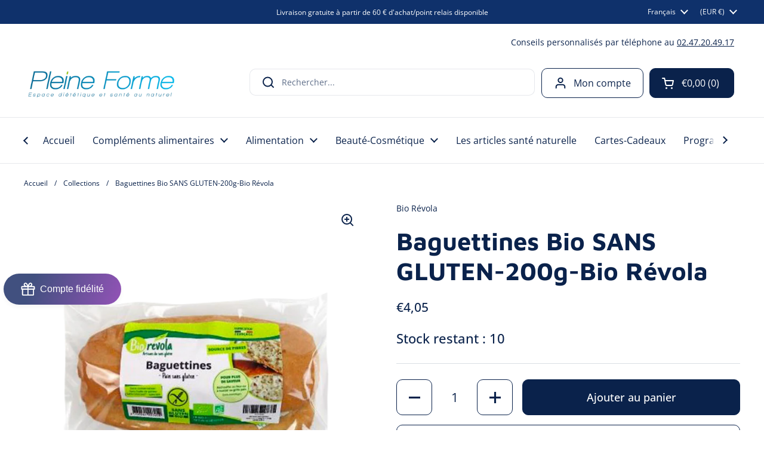

--- FILE ---
content_type: text/html; charset=utf-8
request_url: https://pleine-forme.net/products/baguettines-bio-sans-gluten-200g-bio-revola
body_size: 67359
content:
<!doctype html><html class="no-js" lang="fr" dir="ltr">
<head>

<!-- Google Consent Mode V2 Consentmo -->
<script>
  window.consentmo_gcm_initial_state = "0";
  window.consentmo_gcm_state = "1";
  window.consentmo_gcm_security_storage = "strict";
  window.consentmo_gcm_ad_storage = "marketing";
  window.consentmo_gcm_analytics_storage = "analytics";
  window.consentmo_gcm_functionality_storage = "functionality";
  window.consentmo_gcm_personalization_storage = "functionality";
  window.consentmo_gcm_ads_data_redaction = "true";
  window.consentmo_gcm_url_passthrough = "false";
  window.consentmo_gcm_data_layer_name = "dataLayer";
  
  // Google Consent Mode V2 integration script from Consentmo GDPR
  window.isenseRules = {};
  window.isenseRules.gcm = {
      gcmVersion: 2,
      integrationVersion: 3,
      customChanges: false,
      consentUpdated: false,
      initialState: 7,
      isCustomizationEnabled: false,
      adsDataRedaction: true,
      urlPassthrough: false,
      dataLayer: 'dataLayer',
      categories: { ad_personalization: "marketing", ad_storage: "marketing", ad_user_data: "marketing", analytics_storage: "analytics", functionality_storage: "functionality", personalization_storage: "functionality", security_storage: "strict"},
      storage: { ad_personalization: "false", ad_storage: "false", ad_user_data: "false", analytics_storage: "false", functionality_storage: "false", personalization_storage: "false", security_storage: "false", wait_for_update: 2000 }
  };
  if(window.consentmo_gcm_state !== null && window.consentmo_gcm_state !== "" && window.consentmo_gcm_state !== "0") {
    window.isenseRules.gcm.isCustomizationEnabled = true;
    window.isenseRules.gcm.initialState = window.consentmo_gcm_initial_state === null || window.consentmo_gcm_initial_state.trim() === "" ? window.isenseRules.gcm.initialState : window.consentmo_gcm_initial_state;
    window.isenseRules.gcm.categories.ad_storage = window.consentmo_gcm_ad_storage === null || window.consentmo_gcm_ad_storage.trim() === "" ? window.isenseRules.gcm.categories.ad_storage : window.consentmo_gcm_ad_storage;
    window.isenseRules.gcm.categories.ad_user_data = window.consentmo_gcm_ad_storage === null || window.consentmo_gcm_ad_storage.trim() === "" ? window.isenseRules.gcm.categories.ad_user_data : window.consentmo_gcm_ad_storage;
    window.isenseRules.gcm.categories.ad_personalization = window.consentmo_gcm_ad_storage === null || window.consentmo_gcm_ad_storage.trim() === "" ? window.isenseRules.gcm.categories.ad_personalization : window.consentmo_gcm_ad_storage;
    window.isenseRules.gcm.categories.analytics_storage = window.consentmo_gcm_analytics_storage === null || window.consentmo_gcm_analytics_storage.trim() === "" ? window.isenseRules.gcm.categories.analytics_storage : window.consentmo_gcm_analytics_storage;
    window.isenseRules.gcm.categories.functionality_storage = window.consentmo_gcm_functionality_storage === null || window.consentmo_gcm_functionality_storage.trim() === "" ? window.isenseRules.gcm.categories.functionality_storage : window.consentmo_gcm_functionality_storage;
    window.isenseRules.gcm.categories.personalization_storage = window.consentmo_gcm_personalization_storage === null || window.consentmo_gcm_personalization_storage.trim() === "" ? window.isenseRules.gcm.categories.personalization_storage : window.consentmo_gcm_personalization_storage;
    window.isenseRules.gcm.categories.security_storage = window.consentmo_gcm_security_storage === null || window.consentmo_gcm_security_storage.trim() === "" ? window.isenseRules.gcm.categories.security_storage : window.consentmo_gcm_security_storage;
    window.isenseRules.gcm.urlPassthrough = window.consentmo_gcm_url_passthrough === null || window.consentmo_gcm_url_passthrough.trim() === "" ? window.isenseRules.gcm.urlPassthrough : window.consentmo_gcm_url_passthrough;
    window.isenseRules.gcm.adsDataRedaction = window.consentmo_gcm_ads_data_redaction === null || window.consentmo_gcm_ads_data_redaction.trim() === "" ? window.isenseRules.gcm.adsDataRedaction : window.consentmo_gcm_ads_data_redaction;
    window.isenseRules.gcm.dataLayer = window.consentmo_gcm_data_layer_name === null || window.consentmo_gcm_data_layer_name.trim() === "" ? window.isenseRules.gcm.dataLayer : window.consentmo_gcm_data_layer_name;
  }
  window.isenseRules.initializeGcm = function (rules) {
    if(window.isenseRules.gcm.isCustomizationEnabled) {
      rules.initialState = window.isenseRules.gcm.initialState;
      rules.urlPassthrough = window.isenseRules.gcm.urlPassthrough === true || window.isenseRules.gcm.urlPassthrough === 'true';
      rules.adsDataRedaction = window.isenseRules.gcm.adsDataRedaction === true || window.isenseRules.gcm.adsDataRedaction === 'true';
    }
    
    let initialState = parseInt(rules.initialState);
    let marketingBlocked = initialState === 0 || initialState === 2 || initialState === 5 || initialState === 7;
    let analyticsBlocked = initialState === 0 || initialState === 3 || initialState === 6 || initialState === 7;
    let functionalityBlocked = initialState === 4 || initialState === 5 || initialState === 6 || initialState === 7;

    let gdprCache = localStorage.getItem('gdprCache') ? JSON.parse(localStorage.getItem('gdprCache')) : null;
    if (gdprCache && typeof gdprCache.updatedPreferences !== "undefined") {
      let updatedPreferences = gdprCache.updatedPreferences;
      marketingBlocked = parseInt(updatedPreferences.indexOf('marketing')) > -1;
      analyticsBlocked = parseInt(updatedPreferences.indexOf('analytics')) > -1;
      functionalityBlocked = parseInt(updatedPreferences.indexOf('functionality')) > -1;
    }

    Object.entries(rules.categories).forEach(category => {
      if(rules.storage.hasOwnProperty(category[0])) {
        switch(category[1]) {
          case 'strict':
            rules.storage[category[0]] = "granted";
            break;
          case 'marketing':
            rules.storage[category[0]] = marketingBlocked ? "denied" : "granted";
            break;
          case 'analytics':
            rules.storage[category[0]] = analyticsBlocked ? "denied" : "granted";
            break;
          case 'functionality':
            rules.storage[category[0]] = functionalityBlocked ? "denied" : "granted";
            break;
        }
      }
    });
    rules.consentUpdated = true;
    isenseRules.gcm = rules;
  }

  // Google Consent Mode - initialization start
  window.isenseRules.initializeGcm({
    ...window.isenseRules.gcm,
    adsDataRedaction: true,
    urlPassthrough: false,
    initialState: 7
  });

  /*
  * initialState acceptable values:
  * 0 - Set both ad_storage and analytics_storage to denied
  * 1 - Set all categories to granted
  * 2 - Set only ad_storage to denied
  * 3 - Set only analytics_storage to denied
  * 4 - Set only functionality_storage to denied
  * 5 - Set both ad_storage and functionality_storage to denied
  * 6 - Set both analytics_storage and functionality_storage to denied
  * 7 - Set all categories to denied
  */

  window[window.isenseRules.gcm.dataLayer] = window[window.isenseRules.gcm.dataLayer] || [];
  function gtag() { window[window.isenseRules.gcm.dataLayer].push(arguments); }
  gtag("consent", "default", isenseRules.gcm.storage);
  isenseRules.gcm.adsDataRedaction && gtag("set", "ads_data_redaction", isenseRules.gcm.adsDataRedaction);
  isenseRules.gcm.urlPassthrough && gtag("set", "url_passthrough", isenseRules.gcm.urlPassthrough);
</script>
  
	<meta charset="utf-8">
  <meta http-equiv="X-UA-Compatible" content="IE=edge,chrome=1">
  <meta name="viewport" content="width=device-width, initial-scale=1.0, height=device-height, minimum-scale=1.0"><link rel="shortcut icon" href="//pleine-forme.net/cdn/shop/files/favicon-32x32.png?crop=center&height=32&v=1743847990&width=32" type="image/png" /><title>Baguettines Bio SANS GLUTEN-200g-Bio Révola &ndash; Boutique Pleine-Forme 
</title><meta name="description" content="Découvrez les baguettines bio sans gluten, 200g de Bio Révola.Particulièrement succulentes, les Baguettines Bio sans gluten ont une mie fondante qui se marie aussi bien avec les mets sucrés que salés. Excellente source de fibres.Maintenant disponible chez Pleine Forme.">

<meta property="og:site_name" content="Boutique Pleine-Forme ">
<meta property="og:url" content="https://pleine-forme.net/products/baguettines-bio-sans-gluten-200g-bio-revola">
<meta property="og:title" content="Baguettines Bio SANS GLUTEN-200g-Bio Révola">
<meta property="og:type" content="product">
<meta property="og:description" content="Découvrez les baguettines bio sans gluten, 200g de Bio Révola.Particulièrement succulentes, les Baguettines Bio sans gluten ont une mie fondante qui se marie aussi bien avec les mets sucrés que salés. Excellente source de fibres.Maintenant disponible chez Pleine Forme."><meta property="og:image" content="http://pleine-forme.net/cdn/shop/files/BaguettinesBioSANSGLUTEN-200g-BioRevola.png?v=1697880107">
  <meta property="og:image:secure_url" content="https://pleine-forme.net/cdn/shop/files/BaguettinesBioSANSGLUTEN-200g-BioRevola.png?v=1697880107">
  <meta property="og:image:width" content="768">
  <meta property="og:image:height" content="768"><meta property="og:price:amount" content="4,05">
  <meta property="og:price:currency" content="EUR"><meta name="twitter:card" content="summary_large_image">
<meta name="twitter:title" content="Baguettines Bio SANS GLUTEN-200g-Bio Révola">
<meta name="twitter:description" content="Découvrez les baguettines bio sans gluten, 200g de Bio Révola.Particulièrement succulentes, les Baguettines Bio sans gluten ont une mie fondante qui se marie aussi bien avec les mets sucrés que salés. Excellente source de fibres.Maintenant disponible chez Pleine Forme."><script type="application/ld+json">
  [
    {
      "@context": "https://schema.org",
      "@type": "WebSite",
      "name": "Boutique Pleine-Forme ",
      "url": "https:\/\/pleine-forme.net"
    },
    {
      "@context": "https://schema.org",
      "@type": "Organization",
      "name": "Boutique Pleine-Forme ",
      "url": "https:\/\/pleine-forme.net"
    }
  ]
</script>

<script type="application/ld+json">
{
  "@context": "http://schema.org",
  "@type": "BreadcrumbList",
  "itemListElement": [
    {
      "@type": "ListItem",
      "position": 1,
      "name": "Accueil",
      "item": "https://pleine-forme.net"
    },{
        "@type": "ListItem",
        "position": 2,
        "name": "Baguettines Bio SANS GLUTEN-200g-Bio Révola",
        "item": "https://pleine-forme.net/products/baguettines-bio-sans-gluten-200g-bio-revola"
      }]
}
</script><script type="application/ld+json">
  {
    "@context": "http://schema.org",
    "@type": "Product",
    "name": "Baguettines Bio SANS GLUTEN-200g-Bio Révola",
    "url": "https:\/\/pleine-forme.net\/products\/baguettines-bio-sans-gluten-200g-bio-revola",
    "offers": [{
          "@type" : "Offer","sku": "3115","gtin13": 3760061497054,"availability" : "http://schema.org/InStock",
          "price" : 4.05,
          "priceCurrency" : "EUR",
          "url" : "https:\/\/pleine-forme.net\/products\/baguettines-bio-sans-gluten-200g-bio-revola?variant=47676488352072"
        }
],
    "brand": {
      "@type": "Brand",
      "name": "Bio Révola"
    },
    "description": "Baguettines sans gluten\nDécouvrez les baguettines bio sans gluten, 200g de Bio Révola.\nDescription des baguettines bio sans gluten.\nParticulièrement succulentes, les Baguettines Bio sans gluten ont une mie fondante qui se marie aussi bien avec les mets sucrés que salés. Excellente source de fibres\nSANS GLUTEN\nSANS Huile de Palme\nSANS conservateur\nSANS colorant\nSANS OGM\nFabrication artisanale et Française !\nComment utiliser les baguettines bio sans gluten ?\nComme un pain normal ! Meilleur légèrement toaster.Peut se congeler.\nComposition des baguettines bio sans gluten, de Bio Révola.\nFécule de pomme de terre*, farine de riz*, farine de sarrasin*, levure de boulanger, sucre roux de canne*, gomme de xanthane, huile de colza*, huile de tournesol*, sel, gomme de guar, lécithine de tournesol.\nSans OGM, sans huile de palme, sans conservateur, sans colorant.\n*Issus de l’Agriculture Biologique.\nValeur énergétique\n239kcal (1001kj)\nPour 100g : Protéines : 3,5 g Glucides : 45 g dont sucre : 3,3 g Lipides : 5 g dont acides gras saturés : 0,5 g Fibres : 4,2 g Sodium : 1,6 g\n\n ",
    "category": "","sku": "3115",
    "image": {
      "@type": "ImageObject",
      "url": "https:\/\/pleine-forme.net\/cdn\/shop\/files\/BaguettinesBioSANSGLUTEN-200g-BioRevola.png?v=1697880107",
      "image": "https:\/\/pleine-forme.net\/cdn\/shop\/files\/BaguettinesBioSANSGLUTEN-200g-BioRevola.png?v=1697880107",
      "name": "Baguettines Bio SANS GLUTEN-200g-Bio Révola",
      "width": "768",
      "height": "768"
    }
  }
  </script><link rel="canonical" href="https://pleine-forme.net/products/baguettines-bio-sans-gluten-200g-bio-revola">

  <link rel="preconnect" href="https://cdn.shopify.com"><link rel="preconnect" href="https://fonts.shopifycdn.com" crossorigin><link href="//pleine-forme.net/cdn/shop/t/22/assets/theme.css?v=935766714285225241698762035" as="style" rel="preload"><link href="//pleine-forme.net/cdn/shop/t/22/assets/section-header.css?v=133762657217502932151698762035" as="style" rel="preload"><link href="//pleine-forme.net/cdn/shop/t/22/assets/section-main-product.css?v=83986284464836138391698762035" as="style" rel="preload"><link rel="preload" as="image" href="//pleine-forme.net/cdn/shop/files/BaguettinesBioSANSGLUTEN-200g-BioRevola.png?v=1697880107&width=480" imagesrcset="//pleine-forme.net/cdn/shop/files/BaguettinesBioSANSGLUTEN-200g-BioRevola.png?v=1697880107&width=240 240w,//pleine-forme.net/cdn/shop/files/BaguettinesBioSANSGLUTEN-200g-BioRevola.png?v=1697880107&width=360 360w,//pleine-forme.net/cdn/shop/files/BaguettinesBioSANSGLUTEN-200g-BioRevola.png?v=1697880107&width=420 420w,//pleine-forme.net/cdn/shop/files/BaguettinesBioSANSGLUTEN-200g-BioRevola.png?v=1697880107&width=480 480w,//pleine-forme.net/cdn/shop/files/BaguettinesBioSANSGLUTEN-200g-BioRevola.png?v=1697880107&width=640 640w" imagesizes="(max-width: 767px) calc(100vw - 20px), (max-width: 1360px) 50vw, 620px"><link rel="preload" href="//pleine-forme.net/cdn/fonts/maven_pro/mavenpro_n7.1cf8ef6e1971df8c9c821bcb73da0b10e0c49a8b.woff2" as="font" type="font/woff2" crossorigin><link rel="preload" href="//pleine-forme.net/cdn/fonts/open_sans/opensans_n4.c32e4d4eca5273f6d4ee95ddf54b5bbb75fc9b61.woff2" as="font" type="font/woff2" crossorigin><style type="text/css">
@font-face {
  font-family: "Maven Pro";
  font-weight: 700;
  font-style: normal;
  font-display: swap;
  src: url("//pleine-forme.net/cdn/fonts/maven_pro/mavenpro_n7.1cf8ef6e1971df8c9c821bcb73da0b10e0c49a8b.woff2") format("woff2"),
       url("//pleine-forme.net/cdn/fonts/maven_pro/mavenpro_n7.1ecc5b9854a5f30ff1b42559ffcca41d24759633.woff") format("woff");
}
@font-face {
  font-family: "Open Sans";
  font-weight: 400;
  font-style: normal;
  font-display: swap;
  src: url("//pleine-forme.net/cdn/fonts/open_sans/opensans_n4.c32e4d4eca5273f6d4ee95ddf54b5bbb75fc9b61.woff2") format("woff2"),
       url("//pleine-forme.net/cdn/fonts/open_sans/opensans_n4.5f3406f8d94162b37bfa232b486ac93ee892406d.woff") format("woff");
}
@font-face {
  font-family: "Open Sans";
  font-weight: 500;
  font-style: normal;
  font-display: swap;
  src: url("//pleine-forme.net/cdn/fonts/open_sans/opensans_n5.500dcf21ddee5bc5855ad3a20394d3bc363c217c.woff2") format("woff2"),
       url("//pleine-forme.net/cdn/fonts/open_sans/opensans_n5.af1a06d824dccfb4d400ba874ef19176651ec834.woff") format("woff");
}
@font-face {
  font-family: "Open Sans";
  font-weight: 400;
  font-style: italic;
  font-display: swap;
  src: url("//pleine-forme.net/cdn/fonts/open_sans/opensans_i4.6f1d45f7a46916cc95c694aab32ecbf7509cbf33.woff2") format("woff2"),
       url("//pleine-forme.net/cdn/fonts/open_sans/opensans_i4.4efaa52d5a57aa9a57c1556cc2b7465d18839daa.woff") format("woff");
}




</style>
<style type="text/css">

  :root {

    /* Direction */
    --direction: ltr;

    /* Font variables */

    --font-stack-headings: "Maven Pro", sans-serif;
    --font-weight-headings: 700;
    --font-style-headings: normal;

    --font-stack-body: "Open Sans", sans-serif;
    --font-weight-body: 400;--font-weight-body-bold: 500;--font-style-body: normal;--font-weight-buttons: var(--font-weight-body-bold);--font-weight-menu: var(--font-weight-body);--base-headings-size: 66;
    --base-headings-line: 1.2;
    --base-body-size: 14;
    --base-body-line: 1.5;

    --base-menu-size: 16;

    /* Color variables */

    --color-background-header: #ffffff;
    --color-secondary-background-header: rgba(10, 34, 75, 0.08);
    --color-opacity-background-header: rgba(255, 255, 255, 0);
    --color-text-header: #0a224b;
    --color-foreground-header: #fff;
    --color-accent-header: #2f90df;
    --color-foreground-accent-header: #fff;
    --color-borders-header: rgba(10, 34, 75, 0.1);

    --color-background-main: #ffffff;
    --color-secondary-background-main: rgba(10, 34, 75, 0.08);
    --color-third-background-main: rgba(10, 34, 75, 0.04);
    --color-fourth-background-main: rgba(10, 34, 75, 0.02);
    --color-opacity-background-main: rgba(255, 255, 255, 0);
    --color-text-main: #0a224b;
    --color-foreground-main: #fff;
    --color-secondary-text-main: rgba(10, 34, 75, 0.62);
    --color-accent-main: #2f90df;
    --color-foreground-accent-main: #fff;
    --color-borders-main: rgba(10, 34, 75, 0.15);

    --color-background-cards: #ffffff;
    --color-gradient-cards: ;
    --color-text-cards: #0a224b;
    --color-foreground-cards: #fff;
    --color-secondary-text-cards: rgba(10, 34, 75, 0.6);
    --color-accent-cards: #2f90df;
    --color-foreground-accent-cards: #fff;
    --color-borders-cards: #ececec;

    --color-background-footer: #ffffff;
    --color-text-footer: #0a224b;
    --color-accent-footer: #2f90df;
    --color-borders-footer: rgba(10, 34, 75, 0.15);

    --color-borders-forms-primary: rgba(10, 34, 75, 0.3);
    --color-borders-forms-secondary: rgba(10, 34, 75, 0.6);

    /* Borders */

    --border-width-cards: 1px;
    --border-radius-cards: 10px;
    --border-width-buttons: 1px;
    --border-radius-buttons: 10px;
    --border-width-forms: 1px;
    --border-radius-forms: 5px;

    /* Shadows */
    --shadow-x-cards: 0px;
    --shadow-y-cards: 0px;
    --shadow-blur-cards: 0px;
    --color-shadow-cards: rgba(0,0,0,0);
    --shadow-x-buttons: 0px;
    --shadow-y-buttons: 0px;
    --shadow-blur-buttons: 0px;
    --color-shadow-buttons: rgba(0,0,0,0);

    /* Layout */

    --grid-gap-original-base: 26px;
    --container-vertical-space-base: 80px;
    --image-fit-padding: 10%;

  }

  .facets__summary, #main select, .sidebar select, .modal-content select {
    background-image: url('data:image/svg+xml;utf8,<svg width="13" height="8" fill="none" xmlns="http://www.w3.org/2000/svg"><path d="M1.414.086 7.9 6.57 6.485 7.985 0 1.5 1.414.086Z" fill="%230a224b"/><path d="M12.985 1.515 6.5 8 5.085 6.586 11.571.101l1.414 1.414Z" fill="%230a224b"/></svg>');
  }

  .card .star-rating__stars {
    background-image: url('data:image/svg+xml;utf8,<svg width="20" height="13" viewBox="0 0 14 13" fill="none" xmlns="http://www.w3.org/2000/svg"><path d="m7 0 1.572 4.837h5.085l-4.114 2.99 1.572 4.836L7 9.673l-4.114 2.99 1.571-4.837-4.114-2.99h5.085L7 0Z" stroke="%230a224b" stroke-width="1"/></svg>');
  }
  .card .star-rating__stars-active {
    background-image: url('data:image/svg+xml;utf8,<svg width="20" height="13" viewBox="0 0 14 13" fill="none" xmlns="http://www.w3.org/2000/svg"><path d="m7 0 1.572 4.837h5.085l-4.114 2.99 1.572 4.836L7 9.673l-4.114 2.99 1.571-4.837-4.114-2.99h5.085L7 0Z" fill="%230a224b" stroke-width="0"/></svg>');
  }

  .star-rating__stars {
    background-image: url('data:image/svg+xml;utf8,<svg width="20" height="13" viewBox="0 0 14 13" fill="none" xmlns="http://www.w3.org/2000/svg"><path d="m7 0 1.572 4.837h5.085l-4.114 2.99 1.572 4.836L7 9.673l-4.114 2.99 1.571-4.837-4.114-2.99h5.085L7 0Z" stroke="%230a224b" stroke-width="1"/></svg>');
  }
  .star-rating__stars-active {
    background-image: url('data:image/svg+xml;utf8,<svg width="20" height="13" viewBox="0 0 14 13" fill="none" xmlns="http://www.w3.org/2000/svg"><path d="m7 0 1.572 4.837h5.085l-4.114 2.99 1.572 4.836L7 9.673l-4.114 2.99 1.571-4.837-4.114-2.99h5.085L7 0Z" fill="%230a224b" stroke-width="0"/></svg>');
  }

  .product-item {}</style>

<style id="root-height">
  :root {
    --window-height: 100vh;
  }
</style><link href="//pleine-forme.net/cdn/shop/t/22/assets/theme.css?v=935766714285225241698762035" rel="stylesheet" type="text/css" media="all" />

	<script>window.performance && window.performance.mark && window.performance.mark('shopify.content_for_header.start');</script><meta name="google-site-verification" content="pqob1RerXKHmpHC0U_o8uQzchNJsgnsb3xnB-KXSK-0">
<meta id="shopify-digital-wallet" name="shopify-digital-wallet" content="/42431512729/digital_wallets/dialog">
<meta name="shopify-checkout-api-token" content="890913433e32caaa153f1217bd9de0fb">
<meta id="in-context-paypal-metadata" data-shop-id="42431512729" data-venmo-supported="false" data-environment="production" data-locale="fr_FR" data-paypal-v4="true" data-currency="EUR">
<link rel="alternate" hreflang="x-default" href="https://pleine-forme.net/products/baguettines-bio-sans-gluten-200g-bio-revola">
<link rel="alternate" hreflang="fr" href="https://pleine-forme.net/products/baguettines-bio-sans-gluten-200g-bio-revola">
<link rel="alternate" hreflang="en" href="https://pleine-forme.net/en/products/baguettines-bio-sans-gluten-200g-bio-revola">
<link rel="alternate" hreflang="es" href="https://pleine-forme.net/es/products/baguettines-bio-sans-gluten-200g-bio-revola">
<link rel="alternate" hreflang="fr-BE" href="https://pleine-forme.net/fr-be/products/baguettines-bio-sans-gluten-200g-bio-revola">
<link rel="alternate" hreflang="de-BE" href="https://pleine-forme.net/de-be/products/baguettines-bio-sans-gluten-200g-bio-revola">
<link rel="alternate" hreflang="fr-CH" href="https://pleine-forme.net/fr-ch/products/baguettines-bio-sans-gluten-200g-bio-revola">
<link rel="alternate" hreflang="de-CH" href="https://pleine-forme.net/de-ch/products/baguettines-bio-sans-gluten-200g-bio-revola">
<link rel="alternate" type="application/json+oembed" href="https://pleine-forme.net/products/baguettines-bio-sans-gluten-200g-bio-revola.oembed">
<script async="async" src="/checkouts/internal/preloads.js?locale=fr-FR"></script>
<script id="shopify-features" type="application/json">{"accessToken":"890913433e32caaa153f1217bd9de0fb","betas":["rich-media-storefront-analytics"],"domain":"pleine-forme.net","predictiveSearch":true,"shopId":42431512729,"locale":"fr"}</script>
<script>var Shopify = Shopify || {};
Shopify.shop = "boutique-pleine-forme.myshopify.com";
Shopify.locale = "fr";
Shopify.currency = {"active":"EUR","rate":"1.0"};
Shopify.country = "FR";
Shopify.theme = {"name":"Pleine Forme - Site final (31\/10\/2023)","id":154589856072,"schema_name":"Local","schema_version":"2.2.4","theme_store_id":1651,"role":"main"};
Shopify.theme.handle = "null";
Shopify.theme.style = {"id":null,"handle":null};
Shopify.cdnHost = "pleine-forme.net/cdn";
Shopify.routes = Shopify.routes || {};
Shopify.routes.root = "/";</script>
<script type="module">!function(o){(o.Shopify=o.Shopify||{}).modules=!0}(window);</script>
<script>!function(o){function n(){var o=[];function n(){o.push(Array.prototype.slice.apply(arguments))}return n.q=o,n}var t=o.Shopify=o.Shopify||{};t.loadFeatures=n(),t.autoloadFeatures=n()}(window);</script>
<script id="shop-js-analytics" type="application/json">{"pageType":"product"}</script>
<script defer="defer" async type="module" src="//pleine-forme.net/cdn/shopifycloud/shop-js/modules/v2/client.init-shop-cart-sync_CfnabTz1.fr.esm.js"></script>
<script defer="defer" async type="module" src="//pleine-forme.net/cdn/shopifycloud/shop-js/modules/v2/chunk.common_1HJ87NEU.esm.js"></script>
<script defer="defer" async type="module" src="//pleine-forme.net/cdn/shopifycloud/shop-js/modules/v2/chunk.modal_BHK_cQfO.esm.js"></script>
<script type="module">
  await import("//pleine-forme.net/cdn/shopifycloud/shop-js/modules/v2/client.init-shop-cart-sync_CfnabTz1.fr.esm.js");
await import("//pleine-forme.net/cdn/shopifycloud/shop-js/modules/v2/chunk.common_1HJ87NEU.esm.js");
await import("//pleine-forme.net/cdn/shopifycloud/shop-js/modules/v2/chunk.modal_BHK_cQfO.esm.js");

  window.Shopify.SignInWithShop?.initShopCartSync?.({"fedCMEnabled":true,"windoidEnabled":true});

</script>
<script>(function() {
  var isLoaded = false;
  function asyncLoad() {
    if (isLoaded) return;
    isLoaded = true;
    var urls = ["https:\/\/buy-me-cdn.makeprosimp.com\/v2\/app.min.js?v=v2\u0026shop=boutique-pleine-forme.myshopify.com","https:\/\/trust.conversionbear.com\/script?app=trust_badge\u0026shop=boutique-pleine-forme.myshopify.com","https:\/\/cloudsearch-1f874.kxcdn.com\/shopify.js?srp=\/a\/search\u0026filtersEnabled=1\u0026markets=1\u0026shop=boutique-pleine-forme.myshopify.com","https:\/\/loox.io\/widget\/4y-wqVB96o\/loox.1643206007086.js?shop=boutique-pleine-forme.myshopify.com","https:\/\/gdprcdn.b-cdn.net\/js\/gdpr_cookie_consent.min.js?shop=boutique-pleine-forme.myshopify.com","https:\/\/d1564fddzjmdj5.cloudfront.net\/initializercolissimo.js?app_name=happycolissimo\u0026cloud=d1564fddzjmdj5.cloudfront.net\u0026shop=boutique-pleine-forme.myshopify.com"];
    for (var i = 0; i < urls.length; i++) {
      var s = document.createElement('script');
      s.type = 'text/javascript';
      s.async = true;
      s.src = urls[i];
      var x = document.getElementsByTagName('script')[0];
      x.parentNode.insertBefore(s, x);
    }
  };
  if(window.attachEvent) {
    window.attachEvent('onload', asyncLoad);
  } else {
    window.addEventListener('load', asyncLoad, false);
  }
})();</script>
<script id="__st">var __st={"a":42431512729,"offset":3600,"reqid":"911ebeff-db68-4e84-81d3-a724ccba10d2-1769693880","pageurl":"pleine-forme.net\/products\/baguettines-bio-sans-gluten-200g-bio-revola","u":"b0beedd59f11","p":"product","rtyp":"product","rid":8624138355016};</script>
<script>window.ShopifyPaypalV4VisibilityTracking = true;</script>
<script id="captcha-bootstrap">!function(){'use strict';const t='contact',e='account',n='new_comment',o=[[t,t],['blogs',n],['comments',n],[t,'customer']],c=[[e,'customer_login'],[e,'guest_login'],[e,'recover_customer_password'],[e,'create_customer']],r=t=>t.map((([t,e])=>`form[action*='/${t}']:not([data-nocaptcha='true']) input[name='form_type'][value='${e}']`)).join(','),a=t=>()=>t?[...document.querySelectorAll(t)].map((t=>t.form)):[];function s(){const t=[...o],e=r(t);return a(e)}const i='password',u='form_key',d=['recaptcha-v3-token','g-recaptcha-response','h-captcha-response',i],f=()=>{try{return window.sessionStorage}catch{return}},m='__shopify_v',_=t=>t.elements[u];function p(t,e,n=!1){try{const o=window.sessionStorage,c=JSON.parse(o.getItem(e)),{data:r}=function(t){const{data:e,action:n}=t;return t[m]||n?{data:e,action:n}:{data:t,action:n}}(c);for(const[e,n]of Object.entries(r))t.elements[e]&&(t.elements[e].value=n);n&&o.removeItem(e)}catch(o){console.error('form repopulation failed',{error:o})}}const l='form_type',E='cptcha';function T(t){t.dataset[E]=!0}const w=window,h=w.document,L='Shopify',v='ce_forms',y='captcha';let A=!1;((t,e)=>{const n=(g='f06e6c50-85a8-45c8-87d0-21a2b65856fe',I='https://cdn.shopify.com/shopifycloud/storefront-forms-hcaptcha/ce_storefront_forms_captcha_hcaptcha.v1.5.2.iife.js',D={infoText:'Protégé par hCaptcha',privacyText:'Confidentialité',termsText:'Conditions'},(t,e,n)=>{const o=w[L][v],c=o.bindForm;if(c)return c(t,g,e,D).then(n);var r;o.q.push([[t,g,e,D],n]),r=I,A||(h.body.append(Object.assign(h.createElement('script'),{id:'captcha-provider',async:!0,src:r})),A=!0)});var g,I,D;w[L]=w[L]||{},w[L][v]=w[L][v]||{},w[L][v].q=[],w[L][y]=w[L][y]||{},w[L][y].protect=function(t,e){n(t,void 0,e),T(t)},Object.freeze(w[L][y]),function(t,e,n,w,h,L){const[v,y,A,g]=function(t,e,n){const i=e?o:[],u=t?c:[],d=[...i,...u],f=r(d),m=r(i),_=r(d.filter((([t,e])=>n.includes(e))));return[a(f),a(m),a(_),s()]}(w,h,L),I=t=>{const e=t.target;return e instanceof HTMLFormElement?e:e&&e.form},D=t=>v().includes(t);t.addEventListener('submit',(t=>{const e=I(t);if(!e)return;const n=D(e)&&!e.dataset.hcaptchaBound&&!e.dataset.recaptchaBound,o=_(e),c=g().includes(e)&&(!o||!o.value);(n||c)&&t.preventDefault(),c&&!n&&(function(t){try{if(!f())return;!function(t){const e=f();if(!e)return;const n=_(t);if(!n)return;const o=n.value;o&&e.removeItem(o)}(t);const e=Array.from(Array(32),(()=>Math.random().toString(36)[2])).join('');!function(t,e){_(t)||t.append(Object.assign(document.createElement('input'),{type:'hidden',name:u})),t.elements[u].value=e}(t,e),function(t,e){const n=f();if(!n)return;const o=[...t.querySelectorAll(`input[type='${i}']`)].map((({name:t})=>t)),c=[...d,...o],r={};for(const[a,s]of new FormData(t).entries())c.includes(a)||(r[a]=s);n.setItem(e,JSON.stringify({[m]:1,action:t.action,data:r}))}(t,e)}catch(e){console.error('failed to persist form',e)}}(e),e.submit())}));const S=(t,e)=>{t&&!t.dataset[E]&&(n(t,e.some((e=>e===t))),T(t))};for(const o of['focusin','change'])t.addEventListener(o,(t=>{const e=I(t);D(e)&&S(e,y())}));const B=e.get('form_key'),M=e.get(l),P=B&&M;t.addEventListener('DOMContentLoaded',(()=>{const t=y();if(P)for(const e of t)e.elements[l].value===M&&p(e,B);[...new Set([...A(),...v().filter((t=>'true'===t.dataset.shopifyCaptcha))])].forEach((e=>S(e,t)))}))}(h,new URLSearchParams(w.location.search),n,t,e,['guest_login'])})(!0,!0)}();</script>
<script integrity="sha256-4kQ18oKyAcykRKYeNunJcIwy7WH5gtpwJnB7kiuLZ1E=" data-source-attribution="shopify.loadfeatures" defer="defer" src="//pleine-forme.net/cdn/shopifycloud/storefront/assets/storefront/load_feature-a0a9edcb.js" crossorigin="anonymous"></script>
<script data-source-attribution="shopify.dynamic_checkout.dynamic.init">var Shopify=Shopify||{};Shopify.PaymentButton=Shopify.PaymentButton||{isStorefrontPortableWallets:!0,init:function(){window.Shopify.PaymentButton.init=function(){};var t=document.createElement("script");t.src="https://pleine-forme.net/cdn/shopifycloud/portable-wallets/latest/portable-wallets.fr.js",t.type="module",document.head.appendChild(t)}};
</script>
<script data-source-attribution="shopify.dynamic_checkout.buyer_consent">
  function portableWalletsHideBuyerConsent(e){var t=document.getElementById("shopify-buyer-consent"),n=document.getElementById("shopify-subscription-policy-button");t&&n&&(t.classList.add("hidden"),t.setAttribute("aria-hidden","true"),n.removeEventListener("click",e))}function portableWalletsShowBuyerConsent(e){var t=document.getElementById("shopify-buyer-consent"),n=document.getElementById("shopify-subscription-policy-button");t&&n&&(t.classList.remove("hidden"),t.removeAttribute("aria-hidden"),n.addEventListener("click",e))}window.Shopify?.PaymentButton&&(window.Shopify.PaymentButton.hideBuyerConsent=portableWalletsHideBuyerConsent,window.Shopify.PaymentButton.showBuyerConsent=portableWalletsShowBuyerConsent);
</script>
<script>
  function portableWalletsCleanup(e){e&&e.src&&console.error("Failed to load portable wallets script "+e.src);var t=document.querySelectorAll("shopify-accelerated-checkout .shopify-payment-button__skeleton, shopify-accelerated-checkout-cart .wallet-cart-button__skeleton"),e=document.getElementById("shopify-buyer-consent");for(let e=0;e<t.length;e++)t[e].remove();e&&e.remove()}function portableWalletsNotLoadedAsModule(e){e instanceof ErrorEvent&&"string"==typeof e.message&&e.message.includes("import.meta")&&"string"==typeof e.filename&&e.filename.includes("portable-wallets")&&(window.removeEventListener("error",portableWalletsNotLoadedAsModule),window.Shopify.PaymentButton.failedToLoad=e,"loading"===document.readyState?document.addEventListener("DOMContentLoaded",window.Shopify.PaymentButton.init):window.Shopify.PaymentButton.init())}window.addEventListener("error",portableWalletsNotLoadedAsModule);
</script>

<script type="module" src="https://pleine-forme.net/cdn/shopifycloud/portable-wallets/latest/portable-wallets.fr.js" onError="portableWalletsCleanup(this)" crossorigin="anonymous"></script>
<script nomodule>
  document.addEventListener("DOMContentLoaded", portableWalletsCleanup);
</script>

<link id="shopify-accelerated-checkout-styles" rel="stylesheet" media="screen" href="https://pleine-forme.net/cdn/shopifycloud/portable-wallets/latest/accelerated-checkout-backwards-compat.css" crossorigin="anonymous">
<style id="shopify-accelerated-checkout-cart">
        #shopify-buyer-consent {
  margin-top: 1em;
  display: inline-block;
  width: 100%;
}

#shopify-buyer-consent.hidden {
  display: none;
}

#shopify-subscription-policy-button {
  background: none;
  border: none;
  padding: 0;
  text-decoration: underline;
  font-size: inherit;
  cursor: pointer;
}

#shopify-subscription-policy-button::before {
  box-shadow: none;
}

      </style>

<script>window.performance && window.performance.mark && window.performance.mark('shopify.content_for_header.end');</script>

  <script>
    const rbi = [];
    const ribSetSize = (img) => {
      if ( img.offsetWidth / img.dataset.ratio < img.offsetHeight ) {
        img.setAttribute('sizes', `${Math.ceil(img.offsetHeight * img.dataset.ratio)}px`);
      } else {
        img.setAttribute('sizes', `${Math.ceil(img.offsetWidth)}px`);
      }
    }
    const debounce = (fn, wait) => {
      let t;
      return (...args) => {
        clearTimeout(t);
        t = setTimeout(() => fn.apply(this, args), wait);
      };
    }
    window.KEYCODES = {
      TAB: 9,
      ESC: 27,
      DOWN: 40,
      RIGHT: 39,
      UP: 38,
      LEFT: 37,
      RETURN: 13
    };
    window.addEventListener('resize', debounce(()=>{
      for ( let img of rbi ) {
        ribSetSize(img);
      }
    }, 250));
  </script><noscript>
    <link rel="stylesheet" href="//pleine-forme.net/cdn/shop/t/22/assets/theme-noscript.css?v=143499523122431679711698762035">
  </noscript>

  <!-- Custom assets - Lugus -->
  <link rel="stylesheet" href="//pleine-forme.net/cdn/shop/t/22/assets/lugus-custom.css?v=139532659907994611121698762035">
  <link rel="stylesheet" href="//pleine-forme.net/cdn/shop/t/22/assets/section-cart-drawer.css?v=93137545735582125881698762035"/>
  <script src="//pleine-forme.net/cdn/shop/t/22/assets/lugus-custom.js?v=97175599919085460781698762035" defer></script>
<script type="text/javascript">
    
<!-- BEGIN app block: shopify://apps/consentmo-gdpr/blocks/gdpr_cookie_consent/4fbe573f-a377-4fea-9801-3ee0858cae41 -->


<!-- END app block --><!-- BEGIN app block: shopify://apps/blockify-fraud-filter/blocks/app_embed/2e3e0ba5-0e70-447a-9ec5-3bf76b5ef12e --> 
 
 
    <script>
        window.blockifyShopIdentifier = "boutique-pleine-forme.myshopify.com";
        window.ipBlockerMetafields = "{\"showOverlayByPass\":false,\"disableSpyExtensions\":false,\"blockUnknownBots\":false,\"activeApp\":true,\"blockByMetafield\":true,\"visitorAnalytic\":true,\"showWatermark\":true,\"token\":\"eyJhbGciOiJIUzI1NiIsInR5cCI6IkpXVCJ9.eyJpZGVudGlmaWVySWQiOiJib3V0aXF1ZS1wbGVpbmUtZm9ybWUubXlzaG9waWZ5LmNvbSIsImlhdCI6MTcyNTExMTAzNX0.wparInpKYaV2c5nBTX0Lr1ZxDsXG1GI4lapaogvrXgY\"}";
        window.blockifyRules = "{\"whitelist\":[],\"blacklist\":[{\"id\":174006,\"type\":\"1\",\"country\":\"RU\",\"criteria\":\"3\",\"priority\":\"1\"},{\"id\":174007,\"type\":\"1\",\"country\":\"AF\",\"criteria\":\"3\",\"priority\":\"1\"},{\"id\":174008,\"type\":\"1\",\"country\":\"BD\",\"criteria\":\"3\",\"priority\":\"1\"},{\"id\":174009,\"type\":\"1\",\"country\":\"BI\",\"criteria\":\"3\",\"priority\":\"1\"}]}";
        window.ipblockerBlockTemplate = "{\"customCss\":\"#blockify---container{--bg-blockify: #fff;position:relative}#blockify---container::after{content:'';position:absolute;inset:0;background-repeat:no-repeat !important;background-size:cover !important;background:var(--bg-blockify);z-index:0}#blockify---container #blockify---container__inner{display:flex;flex-direction:column;align-items:center;position:relative;z-index:1}#blockify---container #blockify---container__inner #blockify-block-content{display:flex;flex-direction:column;align-items:center;text-align:center}#blockify---container #blockify---container__inner #blockify-block-content #blockify-block-superTitle{display:none !important}#blockify---container #blockify---container__inner #blockify-block-content #blockify-block-title{font-size:313%;font-weight:bold;margin-top:1em}@media only screen and (min-width: 768px) and (max-width: 1199px){#blockify---container #blockify---container__inner #blockify-block-content #blockify-block-title{font-size:188%}}@media only screen and (max-width: 767px){#blockify---container #blockify---container__inner #blockify-block-content #blockify-block-title{font-size:107%}}#blockify---container #blockify---container__inner #blockify-block-content #blockify-block-description{font-size:125%;margin:1.5em;line-height:1.5}@media only screen and (min-width: 768px) and (max-width: 1199px){#blockify---container #blockify---container__inner #blockify-block-content #blockify-block-description{font-size:88%}}@media only screen and (max-width: 767px){#blockify---container #blockify---container__inner #blockify-block-content #blockify-block-description{font-size:107%}}#blockify---container #blockify---container__inner #blockify-block-content #blockify-block-description #blockify-block-text-blink{display:none !important}#blockify---container #blockify---container__inner #blockify-logo-block-image{position:relative;width:400px;height:auto;max-height:300px}@media only screen and (max-width: 767px){#blockify---container #blockify---container__inner #blockify-logo-block-image{width:200px}}#blockify---container #blockify---container__inner #blockify-logo-block-image::before{content:'';display:block;padding-bottom:56.2%}#blockify---container #blockify---container__inner #blockify-logo-block-image img{position:absolute;top:0;left:0;width:100%;height:100%;object-fit:contain}\\n\",\"logoImage\":{\"active\":true,\"value\":\"https:\/\/storage.synctrack.io\/megamind-fraud\/assets\/default-thumbnail.png\",\"altText\":\"Red octagonal stop sign with a black hand symbol in the center, indicating a warning or prohibition\"},\"superTitle\":{\"active\":false,\"text\":\"403\",\"color\":\"#899df1\"},\"title\":{\"active\":true,\"text\":\"Access Denied\",\"color\":\"#000\"},\"description\":{\"active\":true,\"text\":\"The site owner may have set restrictions that prevent you from accessing the site. Please contact the site owner for access.\",\"color\":\"#000\"},\"background\":{\"active\":true,\"value\":\"#fff\",\"type\":\"1\",\"colorFrom\":null,\"colorTo\":null}}";

        
            window.blockifyProductCollections = [603452768584,600621384008,603527119176,603411218760,603449393480,609617969480,600621351240,603449196872];
        
    </script>


    <script>
        window.blockCheckoutProductData = {"id":8624138355016,"title":"Baguettines Bio SANS GLUTEN-200g-Bio Révola","handle":"baguettines-bio-sans-gluten-200g-bio-revola","description":"\u003ch1\u003eBaguettines sans gluten\u003c\/h1\u003e\n\u003cp\u003e\u003cstrong\u003eDécouvrez les baguettines bio sans gluten, 200g de Bio Révola.\u003c\/strong\u003e\u003c\/p\u003e\n\u003ch2\u003eDescription des baguettines bio sans gluten.\u003c\/h2\u003e\n\u003cp\u003eParticulièrement succulentes, les Baguettines Bio sans gluten ont une mie fondante qui se marie aussi bien avec les mets sucrés que salés. Excellente source de fibres\u003cbr\u003e\u003c\/p\u003e\n\u003cp\u003eSANS GLUTEN\u003c\/p\u003e\n\u003cp\u003eSANS Huile de Palme\u003c\/p\u003e\n\u003cp\u003eSANS conservateur\u003c\/p\u003e\n\u003cp\u003eSANS colorant\u003c\/p\u003e\n\u003cp\u003eSANS OGM\u003c\/p\u003e\n\u003cp\u003eFabrication artisanale et Française !\u003c\/p\u003e\n\u003ch2\u003eComment utiliser les baguettines bio sans gluten ?\u003c\/h2\u003e\n\u003cp\u003eComme un pain normal ! Meilleur légèrement toaster.Peut se congeler.\u003c\/p\u003e\n\u003ch3\u003eComposition des baguettines bio sans gluten, de Bio Révola.\u003c\/h3\u003e\n\u003cp\u003eFécule de pomme de terre*, farine de riz*, farine de sarrasin*, levure de boulanger, sucre roux de canne*, gomme de xanthane, huile de colza*, huile de tournesol*, sel, gomme de guar, lécithine de tournesol.\u003c\/p\u003e\n\u003cp\u003eSans OGM, sans huile de palme, sans conservateur, sans colorant.\u003c\/p\u003e\n\u003cp\u003e*Issus de l’Agriculture Biologique.\u003c\/p\u003e\n\u003cp\u003eValeur énergétique\u003c\/p\u003e\n\u003cp\u003e239kcal (1001kj)\u003c\/p\u003e\n\u003cp\u003ePour 100g :\u003cbr\u003e Protéines : 3,5 g\u003cbr\u003e Glucides : 45 g dont sucre : 3,3 g\u003cbr\u003e Lipides : 5 g dont acides gras saturés : 0,5 g\u003cbr\u003e Fibres : 4,2 g\u003cbr\u003e Sodium : 1,6 g\u003c\/p\u003e\n\u003cp\u003e\u003cimg alt=\"\" src=\"https:\/\/cdn.shopify.com\/s\/files\/1\/0424\/3151\/2729\/files\/sans-gluten-vitall150px_480x480.png?v=1685094135\" width=\"104\" height=\"104\"\u003e\u003cimg src=\"https:\/\/cdn.shopify.com\/s\/files\/1\/0424\/3151\/2729\/files\/Logo-bio-europeen782_480x480.jpg?v=1664959289\" alt=\"\" width=\"152\" height=\"101\" data-mce-fragment=\"1\" data-mce-src=\"https:\/\/cdn.shopify.com\/s\/files\/1\/0424\/3151\/2729\/files\/Logo-bio-europeen782_480x480.jpg?v=1664959289\"\u003e\u003c\/p\u003e\n\u003cp\u003e \u003c\/p\u003e","published_at":"2023-10-21T11:21:44+02:00","created_at":"2023-10-21T11:21:44+02:00","vendor":"Bio Révola","type":"","tags":["bio","Bio Révola","Epicerie salée","Epicerie sucrée","Pains","Sans gluten"],"price":405,"price_min":405,"price_max":405,"available":true,"price_varies":false,"compare_at_price":null,"compare_at_price_min":0,"compare_at_price_max":0,"compare_at_price_varies":false,"variants":[{"id":47676488352072,"title":"Default Title","option1":"Default Title","option2":null,"option3":null,"sku":"3115","requires_shipping":true,"taxable":true,"featured_image":null,"available":true,"name":"Baguettines Bio SANS GLUTEN-200g-Bio Révola","public_title":null,"options":["Default Title"],"price":405,"weight":0,"compare_at_price":null,"inventory_management":"shopify","barcode":"3760061497054","requires_selling_plan":false,"selling_plan_allocations":[]}],"images":["\/\/pleine-forme.net\/cdn\/shop\/files\/BaguettinesBioSANSGLUTEN-200g-BioRevola.png?v=1697880107"],"featured_image":"\/\/pleine-forme.net\/cdn\/shop\/files\/BaguettinesBioSANSGLUTEN-200g-BioRevola.png?v=1697880107","options":["Title"],"media":[{"alt":null,"id":46150713147720,"position":1,"preview_image":{"aspect_ratio":1.0,"height":768,"width":768,"src":"\/\/pleine-forme.net\/cdn\/shop\/files\/BaguettinesBioSANSGLUTEN-200g-BioRevola.png?v=1697880107"},"aspect_ratio":1.0,"height":768,"media_type":"image","src":"\/\/pleine-forme.net\/cdn\/shop\/files\/BaguettinesBioSANSGLUTEN-200g-BioRevola.png?v=1697880107","width":768}],"requires_selling_plan":false,"selling_plan_groups":[],"content":"\u003ch1\u003eBaguettines sans gluten\u003c\/h1\u003e\n\u003cp\u003e\u003cstrong\u003eDécouvrez les baguettines bio sans gluten, 200g de Bio Révola.\u003c\/strong\u003e\u003c\/p\u003e\n\u003ch2\u003eDescription des baguettines bio sans gluten.\u003c\/h2\u003e\n\u003cp\u003eParticulièrement succulentes, les Baguettines Bio sans gluten ont une mie fondante qui se marie aussi bien avec les mets sucrés que salés. Excellente source de fibres\u003cbr\u003e\u003c\/p\u003e\n\u003cp\u003eSANS GLUTEN\u003c\/p\u003e\n\u003cp\u003eSANS Huile de Palme\u003c\/p\u003e\n\u003cp\u003eSANS conservateur\u003c\/p\u003e\n\u003cp\u003eSANS colorant\u003c\/p\u003e\n\u003cp\u003eSANS OGM\u003c\/p\u003e\n\u003cp\u003eFabrication artisanale et Française !\u003c\/p\u003e\n\u003ch2\u003eComment utiliser les baguettines bio sans gluten ?\u003c\/h2\u003e\n\u003cp\u003eComme un pain normal ! Meilleur légèrement toaster.Peut se congeler.\u003c\/p\u003e\n\u003ch3\u003eComposition des baguettines bio sans gluten, de Bio Révola.\u003c\/h3\u003e\n\u003cp\u003eFécule de pomme de terre*, farine de riz*, farine de sarrasin*, levure de boulanger, sucre roux de canne*, gomme de xanthane, huile de colza*, huile de tournesol*, sel, gomme de guar, lécithine de tournesol.\u003c\/p\u003e\n\u003cp\u003eSans OGM, sans huile de palme, sans conservateur, sans colorant.\u003c\/p\u003e\n\u003cp\u003e*Issus de l’Agriculture Biologique.\u003c\/p\u003e\n\u003cp\u003eValeur énergétique\u003c\/p\u003e\n\u003cp\u003e239kcal (1001kj)\u003c\/p\u003e\n\u003cp\u003ePour 100g :\u003cbr\u003e Protéines : 3,5 g\u003cbr\u003e Glucides : 45 g dont sucre : 3,3 g\u003cbr\u003e Lipides : 5 g dont acides gras saturés : 0,5 g\u003cbr\u003e Fibres : 4,2 g\u003cbr\u003e Sodium : 1,6 g\u003c\/p\u003e\n\u003cp\u003e\u003cimg alt=\"\" src=\"https:\/\/cdn.shopify.com\/s\/files\/1\/0424\/3151\/2729\/files\/sans-gluten-vitall150px_480x480.png?v=1685094135\" width=\"104\" height=\"104\"\u003e\u003cimg src=\"https:\/\/cdn.shopify.com\/s\/files\/1\/0424\/3151\/2729\/files\/Logo-bio-europeen782_480x480.jpg?v=1664959289\" alt=\"\" width=\"152\" height=\"101\" data-mce-fragment=\"1\" data-mce-src=\"https:\/\/cdn.shopify.com\/s\/files\/1\/0424\/3151\/2729\/files\/Logo-bio-europeen782_480x480.jpg?v=1664959289\"\u003e\u003c\/p\u003e\n\u003cp\u003e \u003c\/p\u003e"};
    </script>

<link href="https://cdn.shopify.com/extensions/019c0809-e7fb-7b67-b153-34756be9be7d/blockify-shopify-291/assets/blockify-embed.min.js" as="script" type="text/javascript" rel="preload"><link href="https://cdn.shopify.com/extensions/019c0809-e7fb-7b67-b153-34756be9be7d/blockify-shopify-291/assets/prevent-bypass-script.min.js" as="script" type="text/javascript" rel="preload">
<script type="text/javascript">
    window.blockifyBaseUrl = 'https://fraud.blockifyapp.com/s/api';
    window.blockifyPublicUrl = 'https://fraud.blockifyapp.com/s/api/public';
    window.bucketUrl = 'https://storage.synctrack.io/megamind-fraud';
    window.storefrontApiUrl  = 'https://fraud.blockifyapp.com/p/api';
</script>
<script type="text/javascript">
  window.blockifyChecking = true;
</script>
<script id="blockifyScriptByPass" type="text/javascript" src=https://cdn.shopify.com/extensions/019c0809-e7fb-7b67-b153-34756be9be7d/blockify-shopify-291/assets/prevent-bypass-script.min.js async></script>
<script id="blockifyScriptTag" type="text/javascript" src=https://cdn.shopify.com/extensions/019c0809-e7fb-7b67-b153-34756be9be7d/blockify-shopify-291/assets/blockify-embed.min.js async></script>


<!-- END app block --><!-- BEGIN app block: shopify://apps/xcloud-search-product-filter/blocks/cloudsearch_opt/8ddbd0bf-e311-492e-ab28-69d0ad268fac --><!-- END app block --><script src="https://cdn.shopify.com/extensions/019b03f2-74ec-7b24-a3a5-6d0193115a31/cloudsearch-63/assets/shopify.js" type="text/javascript" defer="defer"></script>
<script src="https://cdn.shopify.com/extensions/019bffd3-189b-7cff-9ba9-a401055f726f/ultimate-trust-badge-22/assets/trust-badges.js" type="text/javascript" defer="defer"></script>
<script src="https://cdn.shopify.com/extensions/019c04d5-bd56-77a6-8deb-540ac3d290f7/consentmo-gdpr-614/assets/consentmo_cookie_consent.js" type="text/javascript" defer="defer"></script>
<link href="https://monorail-edge.shopifysvc.com" rel="dns-prefetch">
<script>(function(){if ("sendBeacon" in navigator && "performance" in window) {try {var session_token_from_headers = performance.getEntriesByType('navigation')[0].serverTiming.find(x => x.name == '_s').description;} catch {var session_token_from_headers = undefined;}var session_cookie_matches = document.cookie.match(/_shopify_s=([^;]*)/);var session_token_from_cookie = session_cookie_matches && session_cookie_matches.length === 2 ? session_cookie_matches[1] : "";var session_token = session_token_from_headers || session_token_from_cookie || "";function handle_abandonment_event(e) {var entries = performance.getEntries().filter(function(entry) {return /monorail-edge.shopifysvc.com/.test(entry.name);});if (!window.abandonment_tracked && entries.length === 0) {window.abandonment_tracked = true;var currentMs = Date.now();var navigation_start = performance.timing.navigationStart;var payload = {shop_id: 42431512729,url: window.location.href,navigation_start,duration: currentMs - navigation_start,session_token,page_type: "product"};window.navigator.sendBeacon("https://monorail-edge.shopifysvc.com/v1/produce", JSON.stringify({schema_id: "online_store_buyer_site_abandonment/1.1",payload: payload,metadata: {event_created_at_ms: currentMs,event_sent_at_ms: currentMs}}));}}window.addEventListener('pagehide', handle_abandonment_event);}}());</script>
<script id="web-pixels-manager-setup">(function e(e,d,r,n,o){if(void 0===o&&(o={}),!Boolean(null===(a=null===(i=window.Shopify)||void 0===i?void 0:i.analytics)||void 0===a?void 0:a.replayQueue)){var i,a;window.Shopify=window.Shopify||{};var t=window.Shopify;t.analytics=t.analytics||{};var s=t.analytics;s.replayQueue=[],s.publish=function(e,d,r){return s.replayQueue.push([e,d,r]),!0};try{self.performance.mark("wpm:start")}catch(e){}var l=function(){var e={modern:/Edge?\/(1{2}[4-9]|1[2-9]\d|[2-9]\d{2}|\d{4,})\.\d+(\.\d+|)|Firefox\/(1{2}[4-9]|1[2-9]\d|[2-9]\d{2}|\d{4,})\.\d+(\.\d+|)|Chrom(ium|e)\/(9{2}|\d{3,})\.\d+(\.\d+|)|(Maci|X1{2}).+ Version\/(15\.\d+|(1[6-9]|[2-9]\d|\d{3,})\.\d+)([,.]\d+|)( \(\w+\)|)( Mobile\/\w+|) Safari\/|Chrome.+OPR\/(9{2}|\d{3,})\.\d+\.\d+|(CPU[ +]OS|iPhone[ +]OS|CPU[ +]iPhone|CPU IPhone OS|CPU iPad OS)[ +]+(15[._]\d+|(1[6-9]|[2-9]\d|\d{3,})[._]\d+)([._]\d+|)|Android:?[ /-](13[3-9]|1[4-9]\d|[2-9]\d{2}|\d{4,})(\.\d+|)(\.\d+|)|Android.+Firefox\/(13[5-9]|1[4-9]\d|[2-9]\d{2}|\d{4,})\.\d+(\.\d+|)|Android.+Chrom(ium|e)\/(13[3-9]|1[4-9]\d|[2-9]\d{2}|\d{4,})\.\d+(\.\d+|)|SamsungBrowser\/([2-9]\d|\d{3,})\.\d+/,legacy:/Edge?\/(1[6-9]|[2-9]\d|\d{3,})\.\d+(\.\d+|)|Firefox\/(5[4-9]|[6-9]\d|\d{3,})\.\d+(\.\d+|)|Chrom(ium|e)\/(5[1-9]|[6-9]\d|\d{3,})\.\d+(\.\d+|)([\d.]+$|.*Safari\/(?![\d.]+ Edge\/[\d.]+$))|(Maci|X1{2}).+ Version\/(10\.\d+|(1[1-9]|[2-9]\d|\d{3,})\.\d+)([,.]\d+|)( \(\w+\)|)( Mobile\/\w+|) Safari\/|Chrome.+OPR\/(3[89]|[4-9]\d|\d{3,})\.\d+\.\d+|(CPU[ +]OS|iPhone[ +]OS|CPU[ +]iPhone|CPU IPhone OS|CPU iPad OS)[ +]+(10[._]\d+|(1[1-9]|[2-9]\d|\d{3,})[._]\d+)([._]\d+|)|Android:?[ /-](13[3-9]|1[4-9]\d|[2-9]\d{2}|\d{4,})(\.\d+|)(\.\d+|)|Mobile Safari.+OPR\/([89]\d|\d{3,})\.\d+\.\d+|Android.+Firefox\/(13[5-9]|1[4-9]\d|[2-9]\d{2}|\d{4,})\.\d+(\.\d+|)|Android.+Chrom(ium|e)\/(13[3-9]|1[4-9]\d|[2-9]\d{2}|\d{4,})\.\d+(\.\d+|)|Android.+(UC? ?Browser|UCWEB|U3)[ /]?(15\.([5-9]|\d{2,})|(1[6-9]|[2-9]\d|\d{3,})\.\d+)\.\d+|SamsungBrowser\/(5\.\d+|([6-9]|\d{2,})\.\d+)|Android.+MQ{2}Browser\/(14(\.(9|\d{2,})|)|(1[5-9]|[2-9]\d|\d{3,})(\.\d+|))(\.\d+|)|K[Aa][Ii]OS\/(3\.\d+|([4-9]|\d{2,})\.\d+)(\.\d+|)/},d=e.modern,r=e.legacy,n=navigator.userAgent;return n.match(d)?"modern":n.match(r)?"legacy":"unknown"}(),u="modern"===l?"modern":"legacy",c=(null!=n?n:{modern:"",legacy:""})[u],f=function(e){return[e.baseUrl,"/wpm","/b",e.hashVersion,"modern"===e.buildTarget?"m":"l",".js"].join("")}({baseUrl:d,hashVersion:r,buildTarget:u}),m=function(e){var d=e.version,r=e.bundleTarget,n=e.surface,o=e.pageUrl,i=e.monorailEndpoint;return{emit:function(e){var a=e.status,t=e.errorMsg,s=(new Date).getTime(),l=JSON.stringify({metadata:{event_sent_at_ms:s},events:[{schema_id:"web_pixels_manager_load/3.1",payload:{version:d,bundle_target:r,page_url:o,status:a,surface:n,error_msg:t},metadata:{event_created_at_ms:s}}]});if(!i)return console&&console.warn&&console.warn("[Web Pixels Manager] No Monorail endpoint provided, skipping logging."),!1;try{return self.navigator.sendBeacon.bind(self.navigator)(i,l)}catch(e){}var u=new XMLHttpRequest;try{return u.open("POST",i,!0),u.setRequestHeader("Content-Type","text/plain"),u.send(l),!0}catch(e){return console&&console.warn&&console.warn("[Web Pixels Manager] Got an unhandled error while logging to Monorail."),!1}}}}({version:r,bundleTarget:l,surface:e.surface,pageUrl:self.location.href,monorailEndpoint:e.monorailEndpoint});try{o.browserTarget=l,function(e){var d=e.src,r=e.async,n=void 0===r||r,o=e.onload,i=e.onerror,a=e.sri,t=e.scriptDataAttributes,s=void 0===t?{}:t,l=document.createElement("script"),u=document.querySelector("head"),c=document.querySelector("body");if(l.async=n,l.src=d,a&&(l.integrity=a,l.crossOrigin="anonymous"),s)for(var f in s)if(Object.prototype.hasOwnProperty.call(s,f))try{l.dataset[f]=s[f]}catch(e){}if(o&&l.addEventListener("load",o),i&&l.addEventListener("error",i),u)u.appendChild(l);else{if(!c)throw new Error("Did not find a head or body element to append the script");c.appendChild(l)}}({src:f,async:!0,onload:function(){if(!function(){var e,d;return Boolean(null===(d=null===(e=window.Shopify)||void 0===e?void 0:e.analytics)||void 0===d?void 0:d.initialized)}()){var d=window.webPixelsManager.init(e)||void 0;if(d){var r=window.Shopify.analytics;r.replayQueue.forEach((function(e){var r=e[0],n=e[1],o=e[2];d.publishCustomEvent(r,n,o)})),r.replayQueue=[],r.publish=d.publishCustomEvent,r.visitor=d.visitor,r.initialized=!0}}},onerror:function(){return m.emit({status:"failed",errorMsg:"".concat(f," has failed to load")})},sri:function(e){var d=/^sha384-[A-Za-z0-9+/=]+$/;return"string"==typeof e&&d.test(e)}(c)?c:"",scriptDataAttributes:o}),m.emit({status:"loading"})}catch(e){m.emit({status:"failed",errorMsg:(null==e?void 0:e.message)||"Unknown error"})}}})({shopId: 42431512729,storefrontBaseUrl: "https://pleine-forme.net",extensionsBaseUrl: "https://extensions.shopifycdn.com/cdn/shopifycloud/web-pixels-manager",monorailEndpoint: "https://monorail-edge.shopifysvc.com/unstable/produce_batch",surface: "storefront-renderer",enabledBetaFlags: ["2dca8a86"],webPixelsConfigList: [{"id":"856490312","configuration":"{\"config\":\"{\\\"google_tag_ids\\\":[\\\"G-CKEC71VKTM\\\",\\\"GT-NCHWBZV\\\"],\\\"target_country\\\":\\\"FR\\\",\\\"gtag_events\\\":[{\\\"type\\\":\\\"search\\\",\\\"action_label\\\":\\\"G-CKEC71VKTM\\\"},{\\\"type\\\":\\\"begin_checkout\\\",\\\"action_label\\\":\\\"G-CKEC71VKTM\\\"},{\\\"type\\\":\\\"view_item\\\",\\\"action_label\\\":[\\\"G-CKEC71VKTM\\\",\\\"MC-3TNDR1YSZV\\\"]},{\\\"type\\\":\\\"purchase\\\",\\\"action_label\\\":[\\\"G-CKEC71VKTM\\\",\\\"MC-3TNDR1YSZV\\\"]},{\\\"type\\\":\\\"page_view\\\",\\\"action_label\\\":[\\\"G-CKEC71VKTM\\\",\\\"MC-3TNDR1YSZV\\\"]},{\\\"type\\\":\\\"add_payment_info\\\",\\\"action_label\\\":\\\"G-CKEC71VKTM\\\"},{\\\"type\\\":\\\"add_to_cart\\\",\\\"action_label\\\":\\\"G-CKEC71VKTM\\\"}],\\\"enable_monitoring_mode\\\":false}\"}","eventPayloadVersion":"v1","runtimeContext":"OPEN","scriptVersion":"b2a88bafab3e21179ed38636efcd8a93","type":"APP","apiClientId":1780363,"privacyPurposes":[],"dataSharingAdjustments":{"protectedCustomerApprovalScopes":["read_customer_address","read_customer_email","read_customer_name","read_customer_personal_data","read_customer_phone"]}},{"id":"424280392","configuration":"{\"pixel_id\":\"769983323873339\",\"pixel_type\":\"facebook_pixel\",\"metaapp_system_user_token\":\"-\"}","eventPayloadVersion":"v1","runtimeContext":"OPEN","scriptVersion":"ca16bc87fe92b6042fbaa3acc2fbdaa6","type":"APP","apiClientId":2329312,"privacyPurposes":["ANALYTICS","MARKETING","SALE_OF_DATA"],"dataSharingAdjustments":{"protectedCustomerApprovalScopes":["read_customer_address","read_customer_email","read_customer_name","read_customer_personal_data","read_customer_phone"]}},{"id":"241762632","configuration":"{\"tagID\":\"2613122581749\"}","eventPayloadVersion":"v1","runtimeContext":"STRICT","scriptVersion":"18031546ee651571ed29edbe71a3550b","type":"APP","apiClientId":3009811,"privacyPurposes":["ANALYTICS","MARKETING","SALE_OF_DATA"],"dataSharingAdjustments":{"protectedCustomerApprovalScopes":["read_customer_address","read_customer_email","read_customer_name","read_customer_personal_data","read_customer_phone"]}},{"id":"shopify-app-pixel","configuration":"{}","eventPayloadVersion":"v1","runtimeContext":"STRICT","scriptVersion":"0450","apiClientId":"shopify-pixel","type":"APP","privacyPurposes":["ANALYTICS","MARKETING"]},{"id":"shopify-custom-pixel","eventPayloadVersion":"v1","runtimeContext":"LAX","scriptVersion":"0450","apiClientId":"shopify-pixel","type":"CUSTOM","privacyPurposes":["ANALYTICS","MARKETING"]}],isMerchantRequest: false,initData: {"shop":{"name":"Boutique Pleine-Forme ","paymentSettings":{"currencyCode":"EUR"},"myshopifyDomain":"boutique-pleine-forme.myshopify.com","countryCode":"FR","storefrontUrl":"https:\/\/pleine-forme.net"},"customer":null,"cart":null,"checkout":null,"productVariants":[{"price":{"amount":4.05,"currencyCode":"EUR"},"product":{"title":"Baguettines Bio SANS GLUTEN-200g-Bio Révola","vendor":"Bio Révola","id":"8624138355016","untranslatedTitle":"Baguettines Bio SANS GLUTEN-200g-Bio Révola","url":"\/products\/baguettines-bio-sans-gluten-200g-bio-revola","type":""},"id":"47676488352072","image":{"src":"\/\/pleine-forme.net\/cdn\/shop\/files\/BaguettinesBioSANSGLUTEN-200g-BioRevola.png?v=1697880107"},"sku":"3115","title":"Default Title","untranslatedTitle":"Default Title"}],"purchasingCompany":null},},"https://pleine-forme.net/cdn","1d2a099fw23dfb22ep557258f5m7a2edbae",{"modern":"","legacy":""},{"shopId":"42431512729","storefrontBaseUrl":"https:\/\/pleine-forme.net","extensionBaseUrl":"https:\/\/extensions.shopifycdn.com\/cdn\/shopifycloud\/web-pixels-manager","surface":"storefront-renderer","enabledBetaFlags":"[\"2dca8a86\"]","isMerchantRequest":"false","hashVersion":"1d2a099fw23dfb22ep557258f5m7a2edbae","publish":"custom","events":"[[\"page_viewed\",{}],[\"product_viewed\",{\"productVariant\":{\"price\":{\"amount\":4.05,\"currencyCode\":\"EUR\"},\"product\":{\"title\":\"Baguettines Bio SANS GLUTEN-200g-Bio Révola\",\"vendor\":\"Bio Révola\",\"id\":\"8624138355016\",\"untranslatedTitle\":\"Baguettines Bio SANS GLUTEN-200g-Bio Révola\",\"url\":\"\/products\/baguettines-bio-sans-gluten-200g-bio-revola\",\"type\":\"\"},\"id\":\"47676488352072\",\"image\":{\"src\":\"\/\/pleine-forme.net\/cdn\/shop\/files\/BaguettinesBioSANSGLUTEN-200g-BioRevola.png?v=1697880107\"},\"sku\":\"3115\",\"title\":\"Default Title\",\"untranslatedTitle\":\"Default Title\"}}]]"});</script><script>
  window.ShopifyAnalytics = window.ShopifyAnalytics || {};
  window.ShopifyAnalytics.meta = window.ShopifyAnalytics.meta || {};
  window.ShopifyAnalytics.meta.currency = 'EUR';
  var meta = {"product":{"id":8624138355016,"gid":"gid:\/\/shopify\/Product\/8624138355016","vendor":"Bio Révola","type":"","handle":"baguettines-bio-sans-gluten-200g-bio-revola","variants":[{"id":47676488352072,"price":405,"name":"Baguettines Bio SANS GLUTEN-200g-Bio Révola","public_title":null,"sku":"3115"}],"remote":false},"page":{"pageType":"product","resourceType":"product","resourceId":8624138355016,"requestId":"911ebeff-db68-4e84-81d3-a724ccba10d2-1769693880"}};
  for (var attr in meta) {
    window.ShopifyAnalytics.meta[attr] = meta[attr];
  }
</script>
<script class="analytics">
  (function () {
    var customDocumentWrite = function(content) {
      var jquery = null;

      if (window.jQuery) {
        jquery = window.jQuery;
      } else if (window.Checkout && window.Checkout.$) {
        jquery = window.Checkout.$;
      }

      if (jquery) {
        jquery('body').append(content);
      }
    };

    var hasLoggedConversion = function(token) {
      if (token) {
        return document.cookie.indexOf('loggedConversion=' + token) !== -1;
      }
      return false;
    }

    var setCookieIfConversion = function(token) {
      if (token) {
        var twoMonthsFromNow = new Date(Date.now());
        twoMonthsFromNow.setMonth(twoMonthsFromNow.getMonth() + 2);

        document.cookie = 'loggedConversion=' + token + '; expires=' + twoMonthsFromNow;
      }
    }

    var trekkie = window.ShopifyAnalytics.lib = window.trekkie = window.trekkie || [];
    if (trekkie.integrations) {
      return;
    }
    trekkie.methods = [
      'identify',
      'page',
      'ready',
      'track',
      'trackForm',
      'trackLink'
    ];
    trekkie.factory = function(method) {
      return function() {
        var args = Array.prototype.slice.call(arguments);
        args.unshift(method);
        trekkie.push(args);
        return trekkie;
      };
    };
    for (var i = 0; i < trekkie.methods.length; i++) {
      var key = trekkie.methods[i];
      trekkie[key] = trekkie.factory(key);
    }
    trekkie.load = function(config) {
      trekkie.config = config || {};
      trekkie.config.initialDocumentCookie = document.cookie;
      var first = document.getElementsByTagName('script')[0];
      var script = document.createElement('script');
      script.type = 'text/javascript';
      script.onerror = function(e) {
        var scriptFallback = document.createElement('script');
        scriptFallback.type = 'text/javascript';
        scriptFallback.onerror = function(error) {
                var Monorail = {
      produce: function produce(monorailDomain, schemaId, payload) {
        var currentMs = new Date().getTime();
        var event = {
          schema_id: schemaId,
          payload: payload,
          metadata: {
            event_created_at_ms: currentMs,
            event_sent_at_ms: currentMs
          }
        };
        return Monorail.sendRequest("https://" + monorailDomain + "/v1/produce", JSON.stringify(event));
      },
      sendRequest: function sendRequest(endpointUrl, payload) {
        // Try the sendBeacon API
        if (window && window.navigator && typeof window.navigator.sendBeacon === 'function' && typeof window.Blob === 'function' && !Monorail.isIos12()) {
          var blobData = new window.Blob([payload], {
            type: 'text/plain'
          });

          if (window.navigator.sendBeacon(endpointUrl, blobData)) {
            return true;
          } // sendBeacon was not successful

        } // XHR beacon

        var xhr = new XMLHttpRequest();

        try {
          xhr.open('POST', endpointUrl);
          xhr.setRequestHeader('Content-Type', 'text/plain');
          xhr.send(payload);
        } catch (e) {
          console.log(e);
        }

        return false;
      },
      isIos12: function isIos12() {
        return window.navigator.userAgent.lastIndexOf('iPhone; CPU iPhone OS 12_') !== -1 || window.navigator.userAgent.lastIndexOf('iPad; CPU OS 12_') !== -1;
      }
    };
    Monorail.produce('monorail-edge.shopifysvc.com',
      'trekkie_storefront_load_errors/1.1',
      {shop_id: 42431512729,
      theme_id: 154589856072,
      app_name: "storefront",
      context_url: window.location.href,
      source_url: "//pleine-forme.net/cdn/s/trekkie.storefront.a804e9514e4efded663580eddd6991fcc12b5451.min.js"});

        };
        scriptFallback.async = true;
        scriptFallback.src = '//pleine-forme.net/cdn/s/trekkie.storefront.a804e9514e4efded663580eddd6991fcc12b5451.min.js';
        first.parentNode.insertBefore(scriptFallback, first);
      };
      script.async = true;
      script.src = '//pleine-forme.net/cdn/s/trekkie.storefront.a804e9514e4efded663580eddd6991fcc12b5451.min.js';
      first.parentNode.insertBefore(script, first);
    };
    trekkie.load(
      {"Trekkie":{"appName":"storefront","development":false,"defaultAttributes":{"shopId":42431512729,"isMerchantRequest":null,"themeId":154589856072,"themeCityHash":"8825588546755090242","contentLanguage":"fr","currency":"EUR","eventMetadataId":"2cfee02b-58da-4da8-b6af-f9c33433146a"},"isServerSideCookieWritingEnabled":true,"monorailRegion":"shop_domain","enabledBetaFlags":["65f19447","b5387b81"]},"Session Attribution":{},"S2S":{"facebookCapiEnabled":true,"source":"trekkie-storefront-renderer","apiClientId":580111}}
    );

    var loaded = false;
    trekkie.ready(function() {
      if (loaded) return;
      loaded = true;

      window.ShopifyAnalytics.lib = window.trekkie;

      var originalDocumentWrite = document.write;
      document.write = customDocumentWrite;
      try { window.ShopifyAnalytics.merchantGoogleAnalytics.call(this); } catch(error) {};
      document.write = originalDocumentWrite;

      window.ShopifyAnalytics.lib.page(null,{"pageType":"product","resourceType":"product","resourceId":8624138355016,"requestId":"911ebeff-db68-4e84-81d3-a724ccba10d2-1769693880","shopifyEmitted":true});

      var match = window.location.pathname.match(/checkouts\/(.+)\/(thank_you|post_purchase)/)
      var token = match? match[1]: undefined;
      if (!hasLoggedConversion(token)) {
        setCookieIfConversion(token);
        window.ShopifyAnalytics.lib.track("Viewed Product",{"currency":"EUR","variantId":47676488352072,"productId":8624138355016,"productGid":"gid:\/\/shopify\/Product\/8624138355016","name":"Baguettines Bio SANS GLUTEN-200g-Bio Révola","price":"4.05","sku":"3115","brand":"Bio Révola","variant":null,"category":"","nonInteraction":true,"remote":false},undefined,undefined,{"shopifyEmitted":true});
      window.ShopifyAnalytics.lib.track("monorail:\/\/trekkie_storefront_viewed_product\/1.1",{"currency":"EUR","variantId":47676488352072,"productId":8624138355016,"productGid":"gid:\/\/shopify\/Product\/8624138355016","name":"Baguettines Bio SANS GLUTEN-200g-Bio Révola","price":"4.05","sku":"3115","brand":"Bio Révola","variant":null,"category":"","nonInteraction":true,"remote":false,"referer":"https:\/\/pleine-forme.net\/products\/baguettines-bio-sans-gluten-200g-bio-revola"});
      }
    });


        var eventsListenerScript = document.createElement('script');
        eventsListenerScript.async = true;
        eventsListenerScript.src = "//pleine-forme.net/cdn/shopifycloud/storefront/assets/shop_events_listener-3da45d37.js";
        document.getElementsByTagName('head')[0].appendChild(eventsListenerScript);

})();</script>
  <script>
  if (!window.ga || (window.ga && typeof window.ga !== 'function')) {
    window.ga = function ga() {
      (window.ga.q = window.ga.q || []).push(arguments);
      if (window.Shopify && window.Shopify.analytics && typeof window.Shopify.analytics.publish === 'function') {
        window.Shopify.analytics.publish("ga_stub_called", {}, {sendTo: "google_osp_migration"});
      }
      console.error("Shopify's Google Analytics stub called with:", Array.from(arguments), "\nSee https://help.shopify.com/manual/promoting-marketing/pixels/pixel-migration#google for more information.");
    };
    if (window.Shopify && window.Shopify.analytics && typeof window.Shopify.analytics.publish === 'function') {
      window.Shopify.analytics.publish("ga_stub_initialized", {}, {sendTo: "google_osp_migration"});
    }
  }
</script>
<script
  defer
  src="https://pleine-forme.net/cdn/shopifycloud/perf-kit/shopify-perf-kit-3.1.0.min.js"
  data-application="storefront-renderer"
  data-shop-id="42431512729"
  data-render-region="gcp-us-east1"
  data-page-type="product"
  data-theme-instance-id="154589856072"
  data-theme-name="Local"
  data-theme-version="2.2.4"
  data-monorail-region="shop_domain"
  data-resource-timing-sampling-rate="10"
  data-shs="true"
  data-shs-beacon="true"
  data-shs-export-with-fetch="true"
  data-shs-logs-sample-rate="1"
  data-shs-beacon-endpoint="https://pleine-forme.net/api/collect"
></script>
</head>

<body id="baguettines-bio-sans-gluten-200g-bio-revola" class="no-touchevents 
   
  template-product template-product 
  
  
">

  <script type="text/javascript">
    if ( 'ontouchstart' in window || window.DocumentTouch && document instanceof DocumentTouch ) { document.querySelector('body').classList.remove('no-touchevents'); document.querySelector('body').classList.add('touchevents'); } 
  </script>

  <a href="#main" class="visually-hidden skip-to-content" tabindex="0" data-js-inert>Passer au contenu</a>

  <link href="//pleine-forme.net/cdn/shop/t/22/assets/section-header.css?v=133762657217502932151698762035" rel="stylesheet" type="text/css" media="all" />
<!-- BEGIN sections: header-group -->
<div id="shopify-section-sections--19999214633288__announcement" class="shopify-section shopify-section-group-header-group mount-announcement-bar"><announcement-bar id="announcement-sections--19999214633288__announcement" style="display:block" data-js-inert>
    <div class="container--large">
      <div class="announcement-bar">

        <div class="announcement-bar__social-icons lap-hide"></div>
        
        <div class="announcement-bar__content"><div class="announcement-bar__slider" data-js-slider><span class="announcement" >Livraison gratuite à partir de 60 € d&#39;achat/point relais disponible
</span></div></div>

        <div class="announcement-bar__localization-form lap-hide"><link href="//pleine-forme.net/cdn/shop/t/22/assets/component-localization-form.css?v=183841378989339331911698762035" rel="stylesheet" type="text/css" media="all" />
<form method="post" action="/localization" id="localization_form-ancmt" accept-charset="UTF-8" class="localization-form" enctype="multipart/form-data"><input type="hidden" name="form_type" value="localization" /><input type="hidden" name="utf8" value="✓" /><input type="hidden" name="_method" value="put" /><input type="hidden" name="return_to" value="/products/baguettines-bio-sans-gluten-200g-bio-revola" /><localization-form class="localization-form__item">

        <span class="visually-hidden" id="lang-heading-ancmt">Langue</span>

        <input type="hidden" name="locale_code" value="fr" />

        <button class="localization-form__item-button" data-js-localization-form-button aria-expanded="false" aria-controls="lang-list-ancmt" data-location="ancmt">
          <span class="localization-form__item-text">
            Français
          </span>
          <span class="localization-form__item-symbol" aria-role="img" aria-hidden="true"><svg width="13" height="8" fill="none" xmlns="http://www.w3.org/2000/svg"><path d="M1.414.086 7.9 6.57 6.485 7.985 0 1.5 1.414.086Z" fill="#000"/><path d="M12.985 1.515 6.5 8 5.085 6.586 11.571.101l1.414 1.414Z" fill="#000"/></svg></span>
        </button>

        <ul id="lang-list-ancmt" class="localization-form__content" data-js-localization-form-content><li class="localization-form__content-item localization-form__content-item--selected" data-js-localization-form-item>
              <button type="submit" name="locale_code" lang="fr" value="fr" aria-current="true">Français</button>
            </li><li class="localization-form__content-item " data-js-localization-form-item>
              <button type="submit" name="locale_code" lang="en" value="en" >English</button>
            </li><li class="localization-form__content-item " data-js-localization-form-item>
              <button type="submit" name="locale_code" lang="es" value="es" >Español</button>
            </li></ul>

      </localization-form><localization-form class="localization-form__item">

        <span class="visually-hidden" id="currency-heading-ancmt">Pays/région</span>

        <input type="hidden" name="country_code" id="CurrencySelector-ancmt" value="FR" />

        <button class="localization-form__item-button" data-js-localization-form-button aria-expanded="false" aria-controls="country-list-ancmt" data-location="ancmt">
          <span class="localization-form__item-text">
            <span class="localization-form__country">France</span>
            <span class="localization-form__currency">(EUR €)</span>
          </span>
          <span class="localization-form__item-symbol" aria-role="img" aria-hidden="true"><svg width="13" height="8" fill="none" xmlns="http://www.w3.org/2000/svg"><path d="M1.414.086 7.9 6.57 6.485 7.985 0 1.5 1.414.086Z" fill="#000"/><path d="M12.985 1.515 6.5 8 5.085 6.586 11.571.101l1.414 1.414Z" fill="#000"/></svg></span>
        </button>

        <ul id="country-list-ancmt" class="localization-form__content" data-js-localization-form-content data-js-localization-form-insert-helper-content>
        </ul>

      </localization-form></form><script src="//pleine-forme.net/cdn/shop/t/22/assets/component-localization-form.js?v=117978782860471776321698762035" defer></script></div>

      </div>
    </div>      
  </announcement-bar>

  <style data-shopify>
#announcement-sections--19999214633288__announcement .announcement-bar, #announcement-sections--19999214633288__announcement .announcement-bar a, #announcement-sections--19999214633288__announcement .announcement-bar .localization-form__item-text {
        color: #ffffff;
      }
      #announcement-sections--19999214633288__announcement .announcement-bar svg *, #announcement-sections--19999214633288__announcement .announcement-bar .localization-form__item-symbol * {
        fill: #ffffff;
      }#announcement-sections--19999214633288__announcement, #announcement-sections--19999214633288__announcement .announcement-bar__content-nav {
        background: #0f316b;
      }</style>
</div><div id="shopify-section-sections--19999214633288__header" class="shopify-section shopify-section-group-header-group site-header-container mount-header"><link href="//pleine-forme.net/cdn/shop/t/22/assets/section-header-custom.css?v=46275679234329935421698762035" rel="stylesheet" type="text/css" media="all" />
<style data-shopify>
  .header__top {
  --header-logo: 55px;
  }
  @media screen and (max-width: 767px) {
  .header__top {
  --header-logo: 40px;
  }
  }
</style>

<main-header id="site-header" class="site-header" data-js-inert  data-sticky-header >
  
    <div class="container--large">
      <p class="top-text">Conseils personnalisés par téléphone au <a href="tel:0247204917" title="tel:0247204917">02.47.20.49.17</a></p>
    </div>
  
  <div class="header-container header-container--top  hide-border-on-portable ">
    <div class="header__top container--large">

      <!-- logo -->

      <div id="logo" class="logo"><a class="logo-img" title="Boutique Pleine-Forme " href="/" style="height:var(--header-logo)">
            <img src="//pleine-forme.net/cdn/shop/files/logo_e0900355-68be-41f7-8a50-5297c2e03639.png?v=1695907030" alt="Boutique Pleine-Forme " width="360" height="77"
                 style="width: 257px; object-fit:contain"
            />
          </a></div>

      <!-- header blocks -->

      <div class="header-actions header-actions--buttons  header-actions--show-search  portable-hide"><search-form style="position:relative">
            <div class="button button--outline button--icon button--outline-hover button--no-padding button--no-hover site-search-handle">
              <span class="button__icon" role="img" aria-hidden="true"><svg width="22" height="22" viewBox="0 0 22 22" fill="none" xmlns="http://www.w3.org/2000/svg"><circle cx="10.5" cy="10.5" r="7.5" stroke="black" stroke-width="2" style="fill:none!important"/><path d="M17.1213 15.2929L16.4142 14.5858L15 16L15.7071 16.7071L17.1213 15.2929ZM19.2426 20.2426C19.6331 20.6332 20.2663 20.6332 20.6568 20.2426C21.0473 19.8521 21.0473 19.219 20.6568 18.8284L19.2426 20.2426ZM15.7071 16.7071L19.2426 20.2426L20.6568 18.8284L17.1213 15.2929L15.7071 16.7071Z" fill="black" style="stroke:none!important"/></svg></span>
              <form action="/search" method="get" role="search" autocomplete="off">
                <input name="q" type="search" autocomplete="off"
                       placeholder="Rechercher..."
                       aria-label="Rechercher..."
                       data-js-search-input
                       data-js-focus-overlay="search-results-overlay-desktop"
                />
                <button type="submit" style="display:none">Envoyer</button>
              </form>
            </div>
            <div class="search-results-overlay" id="search-results-overlay-desktop" onclick="this.classList.remove('active')" style="display:none"></div>
            <div class="search-results-container" data-js-search-results></div>
          </search-form><a class="button button--outline button--icon" href="https://shopify.com/42431512729/account?locale=fr&region_country=FR"><span class="button__icon" role="img" aria-hidden="true"><svg width="22" height="22" viewBox="0 0 22 22" fill="none" xmlns="http://www.w3.org/2000/svg"><path d="M18.3333 19.25V17.4167C18.3333 16.4442 17.947 15.5116 17.2593 14.8239C16.5717 14.1363 15.6391 13.75 14.6666 13.75H7.33329C6.36083 13.75 5.4282 14.1363 4.74057 14.8239C4.05293 15.5116 3.66663 16.4442 3.66663 17.4167V19.25" stroke="white" stroke-width="2" stroke-linecap="round" stroke-linejoin="round" style="fill:none!important"/><path d="M11 10.0833C13.0251 10.0833 14.6667 8.44171 14.6667 6.41667C14.6667 4.39162 13.0251 2.75 11 2.75C8.975 2.75 7.33337 4.39162 7.33337 6.41667C7.33337 8.44171 8.975 10.0833 11 10.0833Z" stroke="white" stroke-width="2" stroke-linecap="round" stroke-linejoin="round" style="fill:none!important"/></svg></span>
            Mon compte
          </a><a
             class="button button--solid button--icon no-js-hidden"
             
               data-js-sidebar-handle aria-expanded="false" aria-controls="site-cart-sidebar" role="button"
             
             title="Ouvrir le panier" tabindex="0"
          >
            <span class="visually-hidden">Ouvrir le panier</span>
            <span class="button__icon" role="img" aria-hidden="true"><svg width="22" height="22" viewBox="0 0 22 22" fill="none" xmlns="http://www.w3.org/2000/svg" style="margin-left:-2px"><path class="circle" d="M9.5 20C9.77614 20 10 19.7761 10 19.5C10 19.2239 9.77614 19 9.5 19C9.22386 19 9 19.2239 9 19.5C9 19.7761 9.22386 20 9.5 20Z" fill="none" stroke="white" stroke-width="2" stroke-linecap="round" stroke-linejoin="round"/><path class="circle" d="M18.5 20C18.7761 20 19 19.7761 19 19.5C19 19.2239 18.7761 19 18.5 19C18.2239 19 18 19.2239 18 19.5C18 19.7761 18.2239 20 18.5 20Z" fill="white" stroke="white" stroke-width="2" stroke-linecap="round" stroke-linejoin="round" /><path d="M3 3H6.27273L8.46545 13.7117C8.54027 14.08 8.7452 14.4109 9.04436 14.6464C9.34351 14.8818 9.71784 15.0069 10.1018 14.9997H18.0545C18.4385 15.0069 18.8129 14.8818 19.112 14.6464C19.4112 14.4109 19.6161 14.08 19.6909 13.7117L21 6.9999H7.09091" stroke="white" stroke-width="2" stroke-linecap="round" stroke-linejoin="round" style="fill:none !important"/></svg></span>
            <span data-header-cart-total aria-hidden="true">€0,00</span>
            <span data-header-cart-count aria-hidden="true" class="element--wrap-paranth">0</span>
          </a>

          <noscript>
            <a
               class="button button--solid button--icon button--regular data-js-hidden"
               href="/cart"
               tabindex="0"
            >
              <span class="button__icon" role="img" aria-hidden="true"><svg width="22" height="22" viewBox="0 0 22 22" fill="none" xmlns="http://www.w3.org/2000/svg" style="margin-left:-2px"><path class="circle" d="M9.5 20C9.77614 20 10 19.7761 10 19.5C10 19.2239 9.77614 19 9.5 19C9.22386 19 9 19.2239 9 19.5C9 19.7761 9.22386 20 9.5 20Z" fill="none" stroke="white" stroke-width="2" stroke-linecap="round" stroke-linejoin="round"/><path class="circle" d="M18.5 20C18.7761 20 19 19.7761 19 19.5C19 19.2239 18.7761 19 18.5 19C18.2239 19 18 19.2239 18 19.5C18 19.7761 18.2239 20 18.5 20Z" fill="white" stroke="white" stroke-width="2" stroke-linecap="round" stroke-linejoin="round" /><path d="M3 3H6.27273L8.46545 13.7117C8.54027 14.08 8.7452 14.4109 9.04436 14.6464C9.34351 14.8818 9.71784 15.0069 10.1018 14.9997H18.0545C18.4385 15.0069 18.8129 14.8818 19.112 14.6464C19.4112 14.4109 19.6161 14.08 19.6909 13.7117L21 6.9999H7.09091" stroke="white" stroke-width="2" stroke-linecap="round" stroke-linejoin="round" style="fill:none !important"/></svg></span>
              <span data-header-cart-total aria-hidden="true">€0,00</span>&nbsp;
                                                                                                   (<span data-header-cart-count aria-hidden="true">0</span>)
            </a>
          </noscript>

      </div>

      <button data-js-sidebar-handle class="mobile-menu-button hide portable-show" aria-expanded="false" aria-controls="site-menu-sidebar">
        <span class="visually-hidden">Ouvrir le menu</span><svg fill="none" height="16" viewBox="0 0 20 16" width="20" xmlns="http://www.w3.org/2000/svg"><g fill="#000"><path d="m0 0h20v2h-20z"/><path d="m0 7h20v2h-20z"/><path d="m0 14h20v2h-20z"/></g></svg></button>

      <a
         
           data-js-sidebar-handle aria-expanded="false" aria-controls="site-cart-sidebar" role="button"
         
         class="mobile-cart-button hide portable-show"
         title="Ouvrir le panier" tabindex="0"
      >
        <span class="visually-hidden">Ouvrir le panier</span><svg width="22" height="22" viewBox="0 0 22 22" fill="none" xmlns="http://www.w3.org/2000/svg" style="margin-left:-2px"><path class="circle" d="M9.5 20C9.77614 20 10 19.7761 10 19.5C10 19.2239 9.77614 19 9.5 19C9.22386 19 9 19.2239 9 19.5C9 19.7761 9.22386 20 9.5 20Z" fill="none" stroke="white" stroke-width="2" stroke-linecap="round" stroke-linejoin="round"/><path class="circle" d="M18.5 20C18.7761 20 19 19.7761 19 19.5C19 19.2239 18.7761 19 18.5 19C18.2239 19 18 19.2239 18 19.5C18 19.7761 18.2239 20 18.5 20Z" fill="white" stroke="white" stroke-width="2" stroke-linecap="round" stroke-linejoin="round" /><path d="M3 3H6.27273L8.46545 13.7117C8.54027 14.08 8.7452 14.4109 9.04436 14.6464C9.34351 14.8818 9.71784 15.0069 10.1018 14.9997H18.0545C18.4385 15.0069 18.8129 14.8818 19.112 14.6464C19.4112 14.4109 19.6161 14.08 19.6909 13.7117L21 6.9999H7.09091" stroke="white" stroke-width="2" stroke-linecap="round" stroke-linejoin="round" style="fill:none !important"/></svg><span data-header-cart-count aria-hidden="true">0</span>
      </a>

    </div>

  </div>

  <!-- header menu --><div class="header-container header-container--bottom  no-header-blocks 
    portable-hide
  ">

    <div class="header__bottom container--large">

      <span class="scrollable-navigation-button scrollable-navigation-button--left" aria-hidden="true"><svg width="13" height="8" fill="none" xmlns="http://www.w3.org/2000/svg"><path d="M1.414.086 7.9 6.57 6.485 7.985 0 1.5 1.414.086Z" fill="#000"/><path d="M12.985 1.515 6.5 8 5.085 6.586 11.571.101l1.414 1.414Z" fill="#000"/></svg></span>
      <scrollable-navigation class="header-links"><div class="site-nav style--classic">

	<div class="site-nav-container">

		<nav><ul class="link-list"><li 
						 
						id="menu-item-accueil"
					>

						<a title="Accueil" class="menu-link   no-focus-link " href="/">

							<span><span class="text-animation--underline-in-header">Accueil</span></span>

							

						</a>

						

					</li><li 
						
							class="has-submenu" aria-controls="SiteNavLabel-complements-alimentaires-classic" aria-expanded="false" 
						 
						id="menu-item-complements-alimentaires"
					>

						<a title="Compléments alimentaires" class="menu-link  " href="/collections/all">

							<span><span class="text-animation--underline-in-header">Compléments alimentaires</span></span>

							
								<span class="icon"><svg width="13" height="8" fill="none" xmlns="http://www.w3.org/2000/svg"><path d="M1.414.086 7.9 6.57 6.485 7.985 0 1.5 1.414.086Z" fill="#000"/><path d="M12.985 1.515 6.5 8 5.085 6.586 11.571.101l1.414 1.414Z" fill="#000"/></svg></span>
							

						</a>

						

							<ul class="submenu  normal-menu " id="SiteNavLabel-complements-alimentaires-classic">

								<div class="submenu-holder "><li 
												
													class="has-babymenu" aria-controls="SiteNavLabel-les-complements-alimentaires-par-marques-classic" aria-expanded="false"
												
											>

												<a title="Les compléments alimentaires par marques" class="menu-link  " href="/collections/aagaard">
													<span><span class="text-animation--underline-in-header">Les compléments alimentaires par marques</span></span><span class="icon"><svg width="13" height="8" fill="none" xmlns="http://www.w3.org/2000/svg"><path d="M1.414.086 7.9 6.57 6.485 7.985 0 1.5 1.414.086Z" fill="#000"/><path d="M12.985 1.515 6.5 8 5.085 6.586 11.571.101l1.414 1.414Z" fill="#000"/></svg></span></a><div class="babymenu">
														<ul id="SiteNavLabel-les-complements-alimentaires-par-marques-classic">
																<li><a title="Aagaard" class="menu-link  no-focus-link" href="/collections/aagaard"><span><span class="text-animation--underline-in-header">Aagaard</span></span></a></li>
															
																<li><a title="Alma Bio" class="menu-link  no-focus-link" href="/collections/produits-naturels-cheveux-biokap"><span><span class="text-animation--underline-in-header">Alma Bio</span></span></a></li>
															
																<li><a title="Aquasilice" class="menu-link  no-focus-link" href="/collections/aquasilice"><span><span class="text-animation--underline-in-header">Aquasilice</span></span></a></li>
															
																<li><a title="Altho" class="menu-link  no-focus-link" href="/collections/altho-laboratoire"><span><span class="text-animation--underline-in-header">Altho</span></span></a></li>
															
																<li><a title="Api Nature" class="menu-link  no-focus-link" href="/collections/api-nature"><span><span class="text-animation--underline-in-header">Api Nature</span></span></a></li>
															
																<li><a title="Argiletz" class="menu-link  no-focus-link" href="/collections/argiletz"><span><span class="text-animation--underline-in-header">Argiletz</span></span></a></li>
															
																<li><a title="AromaSpray" class="menu-link  no-focus-link" href="/collections/aromaspray-respirez-pur-et-naturel-avec-laromatherapie-atmospherique"><span><span class="text-animation--underline-in-header">AromaSpray</span></span></a></li>
															
																<li><a title="Bio colloidal" class="menu-link  no-focus-link" href="/collections/bio-colloidal"><span><span class="text-animation--underline-in-header">Bio colloidal</span></span></a></li>
															
																<li><a title="Betsara" class="menu-link  no-focus-link" href="/collections/betsara-ravintsara-biologique/Betsara"><span><span class="text-animation--underline-in-header">Betsara</span></span></a></li>
															
																<li><a title="Bional" class="menu-link  no-focus-link" href="/collections/bional"><span><span class="text-animation--underline-in-header">Bional</span></span></a></li>
															
																<li><a title="Bio Néo" class="menu-link  no-focus-link" href="/collections/bio-neo-complements-alimentaires-naturels"><span><span class="text-animation--underline-in-header">Bio Néo</span></span></a></li>
															
																<li><a title="Biothalassol" class="menu-link  no-focus-link" href="/collections/biothalassol"><span><span class="text-animation--underline-in-header">Biothalassol</span></span></a></li>
															
																<li><a title="Biorniz Laboratoires" class="menu-link  no-focus-link" href="/collections/biorniz"><span><span class="text-animation--underline-in-header">Biorniz Laboratoires</span></span></a></li>
															
																<li><a title="Catalyons" class="menu-link  no-focus-link" href="/collections/catalyons"><span><span class="text-animation--underline-in-header">Catalyons</span></span></a></li>
															
																<li><a title="Comptoirs &amp; Compagnies" class="menu-link  no-focus-link" href="/collections/comptoirs-compagnies"><span><span class="text-animation--underline-in-header">Comptoirs &amp; Compagnies</span></span></a></li>
															
																<li><a title="Daniel Rouillard" class="menu-link  no-focus-link" href="/collections/daniel-rouillard"><span><span class="text-animation--underline-in-header">Daniel Rouillard</span></span></a></li>
															
																<li><a title="Dietaroma" class="menu-link  no-focus-link" href="/collections/dietaroma"><span><span class="text-animation--underline-in-header">Dietaroma</span></span></a></li>
															
																<li><a title="Dr.Valnet" class="menu-link  no-focus-link" href="/collections/dr-valnet-huile-essentielle"><span><span class="text-animation--underline-in-header">Dr.Valnet</span></span></a></li>
															
																<li><a title="Elixir &amp; Co" class="menu-link  no-focus-link" href="/collections/elixir-co"><span><span class="text-animation--underline-in-header">Elixir &amp; Co</span></span></a></li>
															
																<li><a title="Essence Pure" class="menu-link  no-focus-link" href="/collections/essence-pure-l-excellence-des-complements-ultra-concentres"><span><span class="text-animation--underline-in-header">Essence Pure</span></span></a></li>
															
																<li><a title="Fisiocrem" class="menu-link  no-focus-link" href="/collections/fisiocrem-soulagement-musculaire"><span><span class="text-animation--underline-in-header">Fisiocrem</span></span></a></li>
															
																<li><a title="Flore Alpes" class="menu-link  no-focus-link" href="/collections/flore-alpes"><span><span class="text-animation--underline-in-header">Flore Alpes</span></span></a></li>
															
																<li><a title="French Mush" class="menu-link  no-focus-link" href="/collections/french-mush"><span><span class="text-animation--underline-in-header">French Mush</span></span></a></li>
															
																<li><a title="Guayapi" class="menu-link  no-focus-link" href="/collections/guayapi"><span><span class="text-animation--underline-in-header">Guayapi</span></span></a></li>
															
																<li><a title="Jardins d&#39;Occitanie" class="menu-link  no-focus-link" href="/collections/jardins-doccitanie-ginseng"><span><span class="text-animation--underline-in-header">Jardins d&#39;Occitanie</span></span></a></li>
															
																<li><a title="Herbes &amp; Traditions" class="menu-link  no-focus-link" href="/collections/herbes-et-traditions"><span><span class="text-animation--underline-in-header">Herbes &amp; Traditions</span></span></a></li>
															
																<li><a title="Herberry" class="menu-link  no-focus-link" href="/collections/herberry-plantes-aromatiques-et-medicinales"><span><span class="text-animation--underline-in-header">Herberry</span></span></a></li>
															
																<li><a title="Herbiers de France" class="menu-link  no-focus-link" href="/collections/herbiers-de-france"><span><span class="text-animation--underline-in-header">Herbiers de France</span></span></a></li>
															
																<li><a title="Kerala Nature" class="menu-link  no-focus-link" href="/collections/kerala-nature"><span><span class="text-animation--underline-in-header">Kerala Nature</span></span></a></li>
															
																<li><a title="Laboratoire Ladrôme" class="menu-link  no-focus-link" href="/collections/ladrome"><span><span class="text-animation--underline-in-header">Laboratoire Ladrôme</span></span></a></li>
															
																<li><a title="Les aromatiques du Berry" class="menu-link  no-focus-link" href="/collections/les-aromatiques-du-berry"><span><span class="text-animation--underline-in-header">Les aromatiques du Berry</span></span></a></li>
															
																<li><a title="La Gravelline" class="menu-link  no-focus-link" href="/collections/la-gravelline-laubier-de-tilleul-sauvage-du-roussillon"><span><span class="text-animation--underline-in-header">La Gravelline</span></span></a></li>
															
																<li><a title="LLR-G5" class="menu-link  no-focus-link" href="/collections/llr-g5"><span><span class="text-animation--underline-in-header">LLR-G5</span></span></a></li>
															
																<li><a title="Laboratoire MGD" class="menu-link  no-focus-link" href="/collections/mgd-laboratoire"><span><span class="text-animation--underline-in-header">Laboratoire MGD</span></span></a></li>
															
																<li><a title="Hifas Da Terra-Micosalud" class="menu-link  no-focus-link" href="/collections/micosalud-hifas-da-terra"><span><span class="text-animation--underline-in-header">Hifas Da Terra-Micosalud</span></span></a></li>
															
																<li><a title="Moulin des Moines" class="menu-link  no-focus-link" href="/collections/moulin-des-moines"><span><span class="text-animation--underline-in-header">Moulin des Moines</span></span></a></li>
															
																<li><a title="Naturège®" class="menu-link  no-focus-link" href="/collections/naturege%C2%AE"><span><span class="text-animation--underline-in-header">Naturège®</span></span></a></li>
															
																<li><a title="Néonat" class="menu-link  no-focus-link" href="https://pleine-forme.net/collections/neonat-complements-alimentaires-naturels-et-francais"><span><span class="text-animation--underline-in-header">Néonat</span></span></a></li>
															
																<li><a title="Nutrigée" class="menu-link  no-focus-link" href="/collections/nutrigee"><span><span class="text-animation--underline-in-header">Nutrigée</span></span></a></li>
															
																<li><a title="Olioseptil" class="menu-link  no-focus-link" href="/collections/olioseptil"><span><span class="text-animation--underline-in-header">Olioseptil</span></span></a></li>
															
																<li><a title="Opus Nature" class="menu-link  no-focus-link" href="/collections/opus-nature"><span><span class="text-animation--underline-in-header">Opus Nature</span></span></a></li>
															
																<li><a title="Organyc" class="menu-link  no-focus-link" href="/collections/organyc"><span><span class="text-animation--underline-in-header">Organyc</span></span></a></li>
															
																<li><a title="Orthonat " class="menu-link  no-focus-link" href="/collections/orthonat"><span><span class="text-animation--underline-in-header">Orthonat </span></span></a></li>
															
																<li><a title="Pleine Forme" class="menu-link  no-focus-link" href="/collections/pleine-forme"><span><span class="text-animation--underline-in-header">Pleine Forme</span></span></a></li>
															
																<li><a title="Prim&#39;Aloé" class="menu-link  no-focus-link" href="/collections/prim-aloe"><span><span class="text-animation--underline-in-header">Prim&#39;Aloé</span></span></a></li>
															
																<li><a title="Regulatpro" class="menu-link  no-focus-link" href="/collections/regulatpro"><span><span class="text-animation--underline-in-header">Regulatpro</span></span></a></li>
															
																<li><a title="Laboratoire SFB" class="menu-link  no-focus-link" href="/collections/sfb-laboratoire"><span><span class="text-animation--underline-in-header">Laboratoire SFB</span></span></a></li>
															
																<li><a title="Les Accent du Soleil" class="menu-link  no-focus-link" href="/collections/accent-bio"><span><span class="text-animation--underline-in-header">Les Accent du Soleil</span></span></a></li>
															
																<li><a title="SUPER DIET" class="menu-link  no-focus-link" href="/collections/super-diet"><span><span class="text-animation--underline-in-header">SUPER DIET</span></span></a></li>
															
																<li><a title="STC Nutrition®" class="menu-link  no-focus-link" href="/collections/stc-nutrition%C2%AE"><span><span class="text-animation--underline-in-header">STC Nutrition®</span></span></a></li>
															
																<li><a title="Vecteur Energy" class="menu-link  no-focus-link" href="/collections/vecteur-energy"><span><span class="text-animation--underline-in-header">Vecteur Energy</span></span></a></li>
															
																<li><a title="Vecteur Santé" class="menu-link  no-focus-link" href="/collections/vecteur-sante"><span><span class="text-animation--underline-in-header">Vecteur Santé</span></span></a></li>
															
																<li><a title="Vit&#39;All+" class="menu-link  no-focus-link" href="/collections/vitall"><span><span class="text-animation--underline-in-header">Vit&#39;All+</span></span></a></li>
															
																<li><a title="Vitasil" class="menu-link  no-focus-link" href="/collections/vitasil"><span><span class="text-animation--underline-in-header">Vitasil</span></span></a></li>
															
																<li><a title="Vogel" class="menu-link  no-focus-link" href="/collections/vogel"><span><span class="text-animation--underline-in-header">Vogel</span></span></a></li>
															

														</ul>
													</div></li><li 
												
											>

												<a title="Les dernières nouveautés" class="menu-link   no-focus-link " href="/collections/les-dernieres-nouveautes">
													<span><span class="text-animation--underline-in-header">Les dernières nouveautés</span></span></a></li><li 
												
											>

												<a title="Aloé Vera" class="menu-link   no-focus-link " href="/collections/aloe-vera/Alo%C3%A9-Vera">
													<span><span class="text-animation--underline-in-header">Aloé Vera</span></span></a></li><li 
												
											>

												<a title="Argent colloidal" class="menu-link   no-focus-link " href="/collections/argent-colloidal">
													<span><span class="text-animation--underline-in-header">Argent colloidal</span></span></a></li><li 
												
											>

												<a title="Argile" class="menu-link   no-focus-link " href="/collections/argile-therapeutiques-et-cosmetiques">
													<span><span class="text-animation--underline-in-header">Argile</span></span></a></li><li 
												
											>

												<a title="Articulation-os" class="menu-link   no-focus-link " href="/collections/complements-alimentaires-articulation-os">
													<span><span class="text-animation--underline-in-header">Articulation-os</span></span></a></li><li 
												
											>

												<a title="Beauté" class="menu-link   no-focus-link " href="/collections/complements-alimentaires-beaute">
													<span><span class="text-animation--underline-in-header">Beauté</span></span></a></li><li 
												
											>

												<a title="Cholesterol-Coeur" class="menu-link   no-focus-link " href="/collections/complement-alimentaire-cholesterol-coeur">
													<span><span class="text-animation--underline-in-header">Cholesterol-Coeur</span></span></a></li><li 
												
											>

												<a title="Les collagènes" class="menu-link   no-focus-link " href="/collections/les-collagenes/Collag%C3%A8ne">
													<span><span class="text-animation--underline-in-header">Les collagènes</span></span></a></li><li 
												
											>

												<a title="Circulation sanguine" class="menu-link   no-focus-link " href="/collections/circulation-sanguine">
													<span><span class="text-animation--underline-in-header">Circulation sanguine</span></span></a></li><li 
												
											>

												<a title="Détox-Dépuratifs" class="menu-link   no-focus-link " href="/collections/complement-alimentaire-detox">
													<span><span class="text-animation--underline-in-header">Détox-Dépuratifs</span></span></a></li><li 
												
											>

												<a title="Régulation des glucides" class="menu-link   no-focus-link " href="/collections/diabete">
													<span><span class="text-animation--underline-in-header">Régulation des glucides</span></span></a></li><li 
												
											>

												<a title="Femme" class="menu-link   no-focus-link " href="/collections/femme">
													<span><span class="text-animation--underline-in-header">Femme</span></span></a></li><li 
												
													class="has-babymenu" aria-controls="SiteNavLabel-fleurs-de-bach-classic" aria-expanded="false"
												
											>

												<a title="Fleurs de Bach" class="menu-link  " href="/collections/fleurs-de-bach">
													<span><span class="text-animation--underline-in-header">Fleurs de Bach</span></span><span class="icon"><svg width="13" height="8" fill="none" xmlns="http://www.w3.org/2000/svg"><path d="M1.414.086 7.9 6.57 6.485 7.985 0 1.5 1.414.086Z" fill="#000"/><path d="M12.985 1.515 6.5 8 5.085 6.586 11.571.101l1.414 1.414Z" fill="#000"/></svg></span></a><div class="babymenu">
														<ul id="SiteNavLabel-fleurs-de-bach-classic">
																<li><a title="Choisir ses fleurs de Bach" class="menu-link  no-focus-link" href="/pages/choisir-ses-fleurs-de-bach-1"><span><span class="text-animation--underline-in-header">Choisir ses fleurs de Bach</span></span></a></li>
															
																<li><a title="Fleurs de Bach (produits)" class="menu-link  no-focus-link" href="/collections/fleurs-de-bach"><span><span class="text-animation--underline-in-header">Fleurs de Bach (produits)</span></span></a></li>
															
																<li><a title="Votre élixir fleurs de Bach personnalisé." class="menu-link  no-focus-link" href="/products/composition-de-fleurs-de-bach-personalise"><span><span class="text-animation--underline-in-header">Votre élixir fleurs de Bach personnalisé.</span></span></a></li>
															

														</ul>
													</div></li><li 
												
											>

												<a title="Gemmothérapie" class="menu-link   no-focus-link " href="/collections/gemmotherapie">
													<span><span class="text-animation--underline-in-header">Gemmothérapie</span></span></a></li><li 
												
											>

												<a title="Herboristerie" class="menu-link   no-focus-link " href="/collections/herboristerie">
													<span><span class="text-animation--underline-in-header">Herboristerie</span></span></a></li><li 
												
											>

												<a title="Homme" class="menu-link   no-focus-link " href="/collections/homme">
													<span><span class="text-animation--underline-in-header">Homme</span></span></a></li><li 
												
													class="has-babymenu" aria-controls="SiteNavLabel-huiles-essentielles-classic" aria-expanded="false"
												
											>

												<a title="Huiles essentielles" class="menu-link  " href="/collections/huiles-essentielles">
													<span><span class="text-animation--underline-in-header">Huiles essentielles</span></span><span class="icon"><svg width="13" height="8" fill="none" xmlns="http://www.w3.org/2000/svg"><path d="M1.414.086 7.9 6.57 6.485 7.985 0 1.5 1.414.086Z" fill="#000"/><path d="M12.985 1.515 6.5 8 5.085 6.586 11.571.101l1.414 1.414Z" fill="#000"/></svg></span></a><div class="babymenu">
														<ul id="SiteNavLabel-huiles-essentielles-classic">
																<li><a title="Les huiles essentielles" class="menu-link  no-focus-link" href="/collections/huiles-essentielles"><span><span class="text-animation--underline-in-header">Les huiles essentielles</span></span></a></li>
															
																<li><a title="Quantiques Olfactifs" class="menu-link  no-focus-link" href="/collections/quantiques-olfactifs"><span><span class="text-animation--underline-in-header">Quantiques Olfactifs</span></span></a></li>
															
																<li><a title="Conseils d&#39;utilisation des huiles essentielles" class="menu-link  no-focus-link" href="/pages/conseils-sur-lutilisation-des-huiles-essentielles"><span><span class="text-animation--underline-in-header">Conseils d&#39;utilisation des huiles essentielles</span></span></a></li>
															

														</ul>
													</div></li><li 
												
											>

												<a title="Immunité-Vitalité" class="menu-link   no-focus-link " href="/collections/complement-alimentaire-immunite">
													<span><span class="text-animation--underline-in-header">Immunité-Vitalité</span></span></a></li><li 
												
											>

												<a title="Les Plantes Adaptogènes" class="menu-link   no-focus-link " href="https://pleine-forme.net/collections/les-plantes-adaptogenes">
													<span><span class="text-animation--underline-in-header">Les Plantes Adaptogènes</span></span></a></li><li 
												
											>

												<a title="Les produits de la ruche" class="menu-link   no-focus-link " href="/collections/produits-de-la-ruche-apitherapie/propolis+gel%C3%A9e-royale+pollen">
													<span><span class="text-animation--underline-in-header">Les produits de la ruche</span></span></a></li><li 
												
											>

												<a title="Maman-Enfant" class="menu-link   no-focus-link " href="/collections/maman-enfant">
													<span><span class="text-animation--underline-in-header">Maman-Enfant</span></span></a></li><li 
												
											>

												<a title="Mémoire-Concentration" class="menu-link   no-focus-link " href="/collections/complements-alimentaires-concentration">
													<span><span class="text-animation--underline-in-header">Mémoire-Concentration</span></span></a></li><li 
												
											>

												<a title="Minceur" class="menu-link   no-focus-link " href="/collections/minceur">
													<span><span class="text-animation--underline-in-header">Minceur</span></span></a></li><li 
												
											>

												<a title="Mycothérapie, les champignons" class="menu-link   no-focus-link " href="/collections/mycotherapie-les-champignons">
													<span><span class="text-animation--underline-in-header">Mycothérapie, les champignons</span></span></a></li><li 
												
											>

												<a title="Nutricosmétiques" class="menu-link   no-focus-link " href="https://pleine-forme.net/collections/complements-alimentaires-nutricosmetiques">
													<span><span class="text-animation--underline-in-header">Nutricosmétiques</span></span></a></li><li 
												
											>

												<a title="Oméga 3.6.7.9" class="menu-link   no-focus-link " href="/collections/omega-3-6-7-et-9">
													<span><span class="text-animation--underline-in-header">Oméga 3.6.7.9</span></span></a></li><li 
												
											>

												<a title="Préparation au soleil !" class="menu-link   no-focus-link " href="/collections/complements-alimentaires-preparation-au-soleil">
													<span><span class="text-animation--underline-in-header">Préparation au soleil !</span></span></a></li><li 
												
											>

												<a title="Probiotiques et prébiotiques" class="menu-link   no-focus-link " href="/collections/les-probiotiques">
													<span><span class="text-animation--underline-in-header">Probiotiques et prébiotiques</span></span></a></li><li 
												
											>

												<a title="Promo du mois" class="menu-link   no-focus-link " href="/collections/promo-du-mois">
													<span><span class="text-animation--underline-in-header">Promo du mois</span></span></a></li><li 
												
											>

												<a title="Sport" class="menu-link   no-focus-link " href="/collections/sport">
													<span><span class="text-animation--underline-in-header">Sport</span></span></a></li><li 
												
											>

												<a title="Stress &amp; Sommeil" class="menu-link   no-focus-link " href="/collections/stress-sommeil">
													<span><span class="text-animation--underline-in-header">Stress &amp; Sommeil</span></span></a></li><li 
												
											>

												<a title="Transit-Digestion" class="menu-link   no-focus-link " href="/collections/complements-alimentaires-digestion">
													<span><span class="text-animation--underline-in-header">Transit-Digestion</span></span></a></li><li 
												
													class="has-babymenu" aria-controls="SiteNavLabel-vitamines-mineraux-classic" aria-expanded="false"
												
											>

												<a title="Vitamines-Mineraux" class="menu-link  " href="/collections/vitamines-et-mineraux">
													<span><span class="text-animation--underline-in-header">Vitamines-Mineraux</span></span><span class="icon"><svg width="13" height="8" fill="none" xmlns="http://www.w3.org/2000/svg"><path d="M1.414.086 7.9 6.57 6.485 7.985 0 1.5 1.414.086Z" fill="#000"/><path d="M12.985 1.515 6.5 8 5.085 6.586 11.571.101l1.414 1.414Z" fill="#000"/></svg></span></a><div class="babymenu">
														<ul id="SiteNavLabel-vitamines-mineraux-classic">
																<li><a title="Les vitamines B" class="menu-link  no-focus-link" href="/collections/les-vitamines-b"><span><span class="text-animation--underline-in-header">Les vitamines B</span></span></a></li>
															
																<li><a title="Les vitamines C" class="menu-link  no-focus-link" href="/collections/les-vitamines-c"><span><span class="text-animation--underline-in-header">Les vitamines C</span></span></a></li>
															
																<li><a title="Les Vitamines D" class="menu-link  no-focus-link" href="/collections/les-vitamines-d"><span><span class="text-animation--underline-in-header">Les Vitamines D</span></span></a></li>
															
																<li><a title="Le Fer" class="menu-link  no-focus-link" href="/collections/le-fer"><span><span class="text-animation--underline-in-header">Le Fer</span></span></a></li>
															

														</ul>
													</div></li><li 
												
											>

												<a title="Vision" class="menu-link   no-focus-link " href="/collections/vision">
													<span><span class="text-animation--underline-in-header">Vision</span></span></a></li></div>

							</ul>

						

					</li><li 
						
							class="has-submenu" aria-controls="SiteNavLabel-alimentation-classic" aria-expanded="false" 
						 
						id="menu-item-alimentation"
					>

						<a title="Alimentation" class="menu-link  " href="/collections/alimentation">

							<span><span class="text-animation--underline-in-header">Alimentation</span></span>

							
								<span class="icon"><svg width="13" height="8" fill="none" xmlns="http://www.w3.org/2000/svg"><path d="M1.414.086 7.9 6.57 6.485 7.985 0 1.5 1.414.086Z" fill="#000"/><path d="M12.985 1.515 6.5 8 5.085 6.586 11.571.101l1.414 1.414Z" fill="#000"/></svg></span>
							

						</a>

						

							<ul class="submenu  normal-menu " id="SiteNavLabel-alimentation-classic">

								<div class="submenu-holder "><li 
												
													class="has-babymenu" aria-controls="SiteNavLabel-lalimentation-par-marques-classic" aria-expanded="false"
												
											>

												<a title="L&#39;alimentation par marques" class="menu-link  " href="/collections/lalimentation-par-marques">
													<span><span class="text-animation--underline-in-header">L&#39;alimentation par marques</span></span><span class="icon"><svg width="13" height="8" fill="none" xmlns="http://www.w3.org/2000/svg"><path d="M1.414.086 7.9 6.57 6.485 7.985 0 1.5 1.414.086Z" fill="#000"/><path d="M12.985 1.515 6.5 8 5.085 6.586 11.571.101l1.414 1.414Z" fill="#000"/></svg></span></a><div class="babymenu">
														<ul id="SiteNavLabel-lalimentation-par-marques-classic">
																<li><a title="Abbaye de sept-fons" class="menu-link  no-focus-link" href="/collections/abbaye-de-sept-fons"><span><span class="text-animation--underline-in-header">Abbaye de sept-fons</span></span></a></li>
															
																<li><a title="Awa-ouh" class="menu-link  no-focus-link" href="/collections/awa-ouh-concentre-de-gingembre-bio"><span><span class="text-animation--underline-in-header">Awa-ouh</span></span></a></li>
															
																<li><a title="Beendi" class="menu-link  no-focus-link" href="/collections/beendi-vegetal-pour-une-alimentation-saine-et-gourmande"><span><span class="text-animation--underline-in-header">Beendi</span></span></a></li>
															
																<li><a title="Biotta" class="menu-link  no-focus-link" href="/collections/biotta"><span><span class="text-animation--underline-in-header">Biotta</span></span></a></li>
															
																<li><a title="Bio Révola-Glutabye" class="menu-link  no-focus-link" href="/collections/bio-revola-glutabye"><span><span class="text-animation--underline-in-header">Bio Révola-Glutabye</span></span></a></li>
															
																<li><a title="Bisson" class="menu-link  no-focus-link" href="/collections/bisson"><span><span class="text-animation--underline-in-header">Bisson</span></span></a></li>
															
																<li><a title="Bonneterre" class="menu-link  no-focus-link" href="/collections/bonneterre"><span><span class="text-animation--underline-in-header">Bonneterre</span></span></a></li>
															
																<li><a title="Céliane" class="menu-link  no-focus-link" href="/collections/celiane-gluten-free"><span><span class="text-animation--underline-in-header">Céliane</span></span></a></li>
															
																<li><a title="Coteaux Nantais" class="menu-link  no-focus-link" href="/collections/coteaux-nantais"><span><span class="text-animation--underline-in-header">Coteaux Nantais</span></span></a></li>
															
																<li><a title="Cook" class="menu-link  no-focus-link" href="/collections/cook"><span><span class="text-animation--underline-in-header">Cook</span></span></a></li>
															
																<li><a title="DeBardo" class="menu-link  no-focus-link" href="/collections/de-bardo-l-expert-des-graines-a-germer-bio"><span><span class="text-animation--underline-in-header">DeBardo</span></span></a></li>
															
																<li><a title="Ecoidées" class="menu-link  no-focus-link" href="/collections/ecoidees"><span><span class="text-animation--underline-in-header">Ecoidées</span></span></a></li>
															
																<li><a title="Favrichon" class="menu-link  no-focus-link" href="/collections/favrichon"><span><span class="text-animation--underline-in-header">Favrichon</span></span></a></li>
															
																<li><a title="France délices" class="menu-link  no-focus-link" href="/collections/france-delices"><span><span class="text-animation--underline-in-header">France délices</span></span></a></li>
															
																<li><a title="Fructivia" class="menu-link  no-focus-link" href="/collections/fructivia"><span><span class="text-animation--underline-in-header">Fructivia</span></span></a></li>
															
																<li><a title="Grillon d&#39;Or" class="menu-link  no-focus-link" href="/collections/grillon-dor"><span><span class="text-animation--underline-in-header">Grillon d&#39;Or</span></span></a></li>
															
																<li><a title="Iswari" class="menu-link  no-focus-link" href="/collections/iswari"><span><span class="text-animation--underline-in-header">Iswari</span></span></a></li>
															
																<li><a title="Jean Hervé" class="menu-link  no-focus-link" href="/collections/jean-herve"><span><span class="text-animation--underline-in-header">Jean Hervé</span></span></a></li>
															
																<li><a title="Le Labo Dumoulin" class="menu-link  no-focus-link" href="/collections/labo-dumoulin-artisan-du-kefir-et-de-l-alimentation-vivante"><span><span class="text-animation--underline-in-header">Le Labo Dumoulin</span></span></a></li>
															
																<li><a title="Le pain des Fleurs" class="menu-link  no-focus-link" href="/collections/le-pain-des-fleurs"><span><span class="text-animation--underline-in-header">Le pain des Fleurs</span></span></a></li>
															
																<li><a title="Le sillon" class="menu-link  no-focus-link" href="/collections/le-sillon"><span><span class="text-animation--underline-in-header">Le sillon</span></span></a></li>
															
																<li><a title="Lima" class="menu-link  no-focus-link" href="/collections/lima-food"><span><span class="text-animation--underline-in-header">Lima</span></span></a></li>
															
																<li><a title="Markal" class="menu-link  no-focus-link" href="/collections/markal"><span><span class="text-animation--underline-in-header">Markal</span></span></a></li>
															
																<li><a title="Meneau" class="menu-link  no-focus-link" href="/collections/meneau"><span><span class="text-animation--underline-in-header">Meneau</span></span></a></li>
															
																<li><a title="Nat-Ali" class="menu-link  no-focus-link" href="/collections/nat-ali"><span><span class="text-animation--underline-in-header">Nat-Ali</span></span></a></li>
															
																<li><a title="Néo Gourmets" class="menu-link  no-focus-link" href="/collections/neo-gourmets"><span><span class="text-animation--underline-in-header">Néo Gourmets</span></span></a></li>
															
																<li><a title="Phare d’Eckmühl" class="menu-link  no-focus-link" href="/collections/phare-deckmuhl"><span><span class="text-animation--underline-in-header">Phare d’Eckmühl</span></span></a></li>
															
																<li><a title="Prosain" class="menu-link  no-focus-link" href="/collections/prosain"><span><span class="text-animation--underline-in-header">Prosain</span></span></a></li>
															
																<li><a title="Priméal" class="menu-link  no-focus-link" href="/collections/primeal"><span><span class="text-animation--underline-in-header">Priméal</span></span></a></li>
															
																<li><a title="Pural" class="menu-link  no-focus-link" href="/collections/pural"><span><span class="text-animation--underline-in-header">Pural</span></span></a></li>
															
																<li><a title="Quintesens" class="menu-link  no-focus-link" href="/collections/quintesens"><span><span class="text-animation--underline-in-header">Quintesens</span></span></a></li>
															
																<li><a title="Valpi Bio" class="menu-link  no-focus-link" href="/collections/valpi-bio"><span><span class="text-animation--underline-in-header">Valpi Bio</span></span></a></li>
															
																<li><a title="VegaHimsa" class="menu-link  no-focus-link" href="/collections/vegahimsa"><span><span class="text-animation--underline-in-header">VegaHimsa</span></span></a></li>
															
																<li><a title="Voelkel" class="menu-link  no-focus-link" href="/collections/voelkel"><span><span class="text-animation--underline-in-header">Voelkel</span></span></a></li>
															
																<li><a title="Saveurs et Fruits" class="menu-link  no-focus-link" href="/collections/saveurs-et-fruits"><span><span class="text-animation--underline-in-header">Saveurs et Fruits</span></span></a></li>
															
																<li><a title="Schnitzer" class="menu-link  no-focus-link" href="/collections/schnitzer"><span><span class="text-animation--underline-in-header">Schnitzer</span></span></a></li>
															
																<li><a title="Yacon and Co" class="menu-link  no-focus-link" href="/collections/yacon-co"><span><span class="text-animation--underline-in-header">Yacon and Co</span></span></a></li>
															

														</ul>
													</div></li><li 
												
													class="has-babymenu" aria-controls="SiteNavLabel-thes-tisanes-et-infusions-classic" aria-expanded="false"
												
											>

												<a title="Thés tisanes et infusions" class="menu-link  " href="/collections/the-tisane-et-infusion">
													<span><span class="text-animation--underline-in-header">Thés tisanes et infusions</span></span><span class="icon"><svg width="13" height="8" fill="none" xmlns="http://www.w3.org/2000/svg"><path d="M1.414.086 7.9 6.57 6.485 7.985 0 1.5 1.414.086Z" fill="#000"/><path d="M12.985 1.515 6.5 8 5.085 6.586 11.571.101l1.414 1.414Z" fill="#000"/></svg></span></a><div class="babymenu">
														<ul id="SiteNavLabel-thes-tisanes-et-infusions-classic">
																<li><a title="Archetype Tea" class="menu-link  no-focus-link" href="/collections/archetype-tea"><span><span class="text-animation--underline-in-header">Archetype Tea</span></span></a></li>
															
																<li><a title="Betsara" class="menu-link  no-focus-link" href="/collections/betsara-ravintsara-biologique"><span><span class="text-animation--underline-in-header">Betsara</span></span></a></li>
															
																<li><a title="Herberry-Plantes aromatiques et médicinales" class="menu-link  no-focus-link" href="/collections/herberry-plantes-aromatiques-et-medicinales"><span><span class="text-animation--underline-in-header">Herberry-Plantes aromatiques et médicinales</span></span></a></li>
															
																<li><a title="Yogi Tea" class="menu-link  no-focus-link" href="/collections/yogi-tea"><span><span class="text-animation--underline-in-header">Yogi Tea</span></span></a></li>
															
																<li><a title="Romon Nature" class="menu-link  no-focus-link" href="/collections/romon-nature"><span><span class="text-animation--underline-in-header">Romon Nature</span></span></a></li>
															
																<li><a title="Salus" class="menu-link  no-focus-link" href="/collections/salus-tisanes-aux-fleurs-de-bach"><span><span class="text-animation--underline-in-header">Salus</span></span></a></li>
															
																<li><a title="Richter" class="menu-link  no-focus-link" href="/collections/richters"><span><span class="text-animation--underline-in-header">Richter</span></span></a></li>
															
																<li><a title="Thés de la Pagode" class="menu-link  no-focus-link" href="/collections/the-de-la-pagode"><span><span class="text-animation--underline-in-header">Thés de la Pagode</span></span></a></li>
															
																<li><a title="Accessoires pour le thé" class="menu-link  no-focus-link" href="/collections/accessoires-pour-le-the-tisanes-et-infusions"><span><span class="text-animation--underline-in-header">Accessoires pour le thé</span></span></a></li>
															

														</ul>
													</div></li><li 
												
													class="has-babymenu" aria-controls="SiteNavLabel-epicerie-salee-classic" aria-expanded="false"
												
											>

												<a title="Epicerie Salée" class="menu-link  " href="/collections/epicerie-salee">
													<span><span class="text-animation--underline-in-header">Epicerie Salée</span></span><span class="icon"><svg width="13" height="8" fill="none" xmlns="http://www.w3.org/2000/svg"><path d="M1.414.086 7.9 6.57 6.485 7.985 0 1.5 1.414.086Z" fill="#000"/><path d="M12.985 1.515 6.5 8 5.085 6.586 11.571.101l1.414 1.414Z" fill="#000"/></svg></span></a><div class="babymenu">
														<ul id="SiteNavLabel-epicerie-salee-classic">
																<li><a title="Algues et graines à germer." class="menu-link  no-focus-link" href="/collections/algues-et-graines-a-germer"><span><span class="text-animation--underline-in-header">Algues et graines à germer.</span></span></a></li>
															
																<li><a title="Apéritifs et pâtés" class="menu-link  no-focus-link" href="/collections/aperitifs-et-pates"><span><span class="text-animation--underline-in-header">Apéritifs et pâtés</span></span></a></li>
															
																<li><a title="Aromates, condiments et épices" class="menu-link  no-focus-link" href="/collections/aromates-condiments-et-epices"><span><span class="text-animation--underline-in-header">Aromates, condiments et épices</span></span></a></li>
															
																<li><a title="Conserves de légumes" class="menu-link  no-focus-link" href="/collections/conserves-de-legumes"><span><span class="text-animation--underline-in-header">Conserves de légumes</span></span></a></li>
															
																<li><a title="Conserves de Poissons" class="menu-link  no-focus-link" href="/collections/conserves-de-poissons"><span><span class="text-animation--underline-in-header">Conserves de Poissons</span></span></a></li>
															
																<li><a title="Farines, aides à la pâtisserie" class="menu-link  no-focus-link" href="/collections/farines-aides-la-patisserie"><span><span class="text-animation--underline-in-header">Farines, aides à la pâtisserie</span></span></a></li>
															
																<li><a title="Huiles et vinaigres" class="menu-link  no-focus-link" href="/collections/huiles-et-vinaigres"><span><span class="text-animation--underline-in-header">Huiles et vinaigres</span></span></a></li>
															
																<li><a title="Sans Sel" class="menu-link  no-focus-link" href="/collections/sans-sel"><span><span class="text-animation--underline-in-header">Sans Sel</span></span></a></li>
															
																<li><a title="Soupes" class="menu-link  no-focus-link" href="/collections/soupes"><span><span class="text-animation--underline-in-header">Soupes</span></span></a></li>
															
																<li><a title="Pâtes et Sauces" class="menu-link  no-focus-link" href="/collections/pates-et-sauces"><span><span class="text-animation--underline-in-header">Pâtes et Sauces</span></span></a></li>
															
																<li><a title="Les pains Bio et sans gluten" class="menu-link  no-focus-link" href="/collections/les-pains-bio-et-sans-gluten"><span><span class="text-animation--underline-in-header">Les pains Bio et sans gluten</span></span></a></li>
															
																<li><a title="Riz, céréales et légumineuses" class="menu-link  no-focus-link" href="/collections/riz"><span><span class="text-animation--underline-in-header">Riz, céréales et légumineuses</span></span></a></li>
															

														</ul>
													</div></li><li 
												
													class="has-babymenu" aria-controls="SiteNavLabel-epicerie-sucree-classic" aria-expanded="false"
												
											>

												<a title="Epicerie Sucrée" class="menu-link  " href="/collections/epicerie-sucree">
													<span><span class="text-animation--underline-in-header">Epicerie Sucrée</span></span><span class="icon"><svg width="13" height="8" fill="none" xmlns="http://www.w3.org/2000/svg"><path d="M1.414.086 7.9 6.57 6.485 7.985 0 1.5 1.414.086Z" fill="#000"/><path d="M12.985 1.515 6.5 8 5.085 6.586 11.571.101l1.414 1.414Z" fill="#000"/></svg></span></a><div class="babymenu">
														<ul id="SiteNavLabel-epicerie-sucree-classic">
																<li><a title="Biscuits" class="menu-link  no-focus-link" href="/collections/biscuits"><span><span class="text-animation--underline-in-header">Biscuits</span></span></a></li>
															
																<li><a title="Boissons Bio" class="menu-link  no-focus-link" href="/collections/boissons-bio"><span><span class="text-animation--underline-in-header">Boissons Bio</span></span></a></li>
															
																<li><a title="Cafés, Chicorées, Succédanés" class="menu-link  no-focus-link" href="/collections/cafes-chicorees-succedanes"><span><span class="text-animation--underline-in-header">Cafés, Chicorées, Succédanés</span></span></a></li>
															
																<li><a title="Chocolats" class="menu-link  no-focus-link" href="/collections/chocolats"><span><span class="text-animation--underline-in-header">Chocolats</span></span></a></li>
															
																<li><a title="Confitures Bio" class="menu-link  no-focus-link" href="/collections/confitures-bio"><span><span class="text-animation--underline-in-header">Confitures Bio</span></span></a></li>
															
																<li><a title="Confiseries, barres énergétiques" class="menu-link  no-focus-link" href="/collections/confiseries-barres-energetiques"><span><span class="text-animation--underline-in-header">Confiseries, barres énergétiques</span></span></a></li>
															
																<li><a title="Compotes, purée de fruits" class="menu-link  no-focus-link" href="/collections/compotes-puree-de-fruits"><span><span class="text-animation--underline-in-header">Compotes, purée de fruits</span></span></a></li>
															
																<li><a title="Farines, aides à la pâtisserie" class="menu-link  no-focus-link" href="/collections/farines-aides-la-patisserie"><span><span class="text-animation--underline-in-header">Farines, aides à la pâtisserie</span></span></a></li>
															
																<li><a title="Fruits secs et Oléagineux" class="menu-link  no-focus-link" href="/collections/fruits-secs-et-oleagineux"><span><span class="text-animation--underline-in-header">Fruits secs et Oléagineux</span></span></a></li>
															
																<li><a title="Miels, sucres et sucrants naturels" class="menu-link  no-focus-link" href="/collections/miels-sucres-et-sucrants-naturels"><span><span class="text-animation--underline-in-header">Miels, sucres et sucrants naturels</span></span></a></li>
															
																<li><a title="Petit-déjeuner, Granola" class="menu-link  no-focus-link" href="/collections/petit-dejeuner-granola"><span><span class="text-animation--underline-in-header">Petit-déjeuner, Granola</span></span></a></li>
															
																<li><a title="Super Aliments" class="menu-link  no-focus-link" href="/collections/les-super-aliments"><span><span class="text-animation--underline-in-header">Super Aliments</span></span></a></li>
															

														</ul>
													</div></li><li 
												
											>

												<a title="Végan" class="menu-link   no-focus-link " href="/collections/alimentation-vegan">
													<span><span class="text-animation--underline-in-header">Végan</span></span></a></li><li 
												
											>

												<a title="Sans gluten" class="menu-link   no-focus-link " href="/collections/sans-gluten">
													<span><span class="text-animation--underline-in-header">Sans gluten</span></span></a></li></div>

							</ul>

						

					</li><li 
						
							class="has-submenu" aria-controls="SiteNavLabel-beaute-cosmetique-classic" aria-expanded="false" 
						 
						id="menu-item-beaute-cosmetique"
					>

						<a title="Beauté-Cosmétique" class="menu-link  " href="/collections/complements-alimentaires-beaute">

							<span><span class="text-animation--underline-in-header">Beauté-Cosmétique</span></span>

							
								<span class="icon"><svg width="13" height="8" fill="none" xmlns="http://www.w3.org/2000/svg"><path d="M1.414.086 7.9 6.57 6.485 7.985 0 1.5 1.414.086Z" fill="#000"/><path d="M12.985 1.515 6.5 8 5.085 6.586 11.571.101l1.414 1.414Z" fill="#000"/></svg></span>
							

						</a>

						

							<ul class="submenu  normal-menu " id="SiteNavLabel-beaute-cosmetique-classic">

								<div class="submenu-holder "><li 
												
													class="has-babymenu" aria-controls="SiteNavLabel-les-marques-beaute-cosmetique-classic" aria-expanded="false"
												
											>

												<a title="Les marques beauté cosmétique" class="menu-link  " href="/collections/soin-corps">
													<span><span class="text-animation--underline-in-header">Les marques beauté cosmétique</span></span><span class="icon"><svg width="13" height="8" fill="none" xmlns="http://www.w3.org/2000/svg"><path d="M1.414.086 7.9 6.57 6.485 7.985 0 1.5 1.414.086Z" fill="#000"/><path d="M12.985 1.515 6.5 8 5.085 6.586 11.571.101l1.414 1.414Z" fill="#000"/></svg></span></a><div class="babymenu">
														<ul id="SiteNavLabel-les-marques-beaute-cosmetique-classic">
																<li><a title="Abiocom" class="menu-link  no-focus-link" href="/collections/abiocom"><span><span class="text-animation--underline-in-header">Abiocom</span></span></a></li>
															
																<li><a title="Acorelle" class="menu-link  no-focus-link" href="/collections/acorelle"><span><span class="text-animation--underline-in-header">Acorelle</span></span></a></li>
															
																<li><a title="Alchiméa" class="menu-link  no-focus-link" href="/collections/alchimea"><span><span class="text-animation--underline-in-header">Alchiméa</span></span></a></li>
															
																<li><a title="Laboratoires de Biarritz" class="menu-link  no-focus-link" href="/collections/laboratoires-de-biarritz"><span><span class="text-animation--underline-in-header">Laboratoires de Biarritz</span></span></a></li>
															
																<li><a title="Beliflor" class="menu-link  no-focus-link" href="/collections/beliflor"><span><span class="text-animation--underline-in-header">Beliflor</span></span></a></li>
															
																<li><a title="Biokap" class="menu-link  no-focus-link" href="/collections/produits-naturels-cheveux-biokap"><span><span class="text-animation--underline-in-header">Biokap</span></span></a></li>
															
																<li><a title="Centifolia" class="menu-link  no-focus-link" href="/collections/centifolia"><span><span class="text-animation--underline-in-header">Centifolia</span></span></a></li>
															
																<li><a title="Dermaclay" class="menu-link  no-focus-link" href="/collections/dermaclay"><span><span class="text-animation--underline-in-header">Dermaclay</span></span></a></li>
															
																<li><a title="Dermoplant" class="menu-link  no-focus-link" href="/collections/dermoplant"><span><span class="text-animation--underline-in-header">Dermoplant</span></span></a></li>
															
																<li><a title="Douce nature" class="menu-link  no-focus-link" href="/collections/douce-nature"><span><span class="text-animation--underline-in-header">Douce nature</span></span></a></li>
															
																<li><a title="Dr.Hauschka" class="menu-link  no-focus-link" href="/collections/dr-hauschka"><span><span class="text-animation--underline-in-header">Dr.Hauschka</span></span></a></li>
															
																<li><a title="Dr.Theiss" class="menu-link  no-focus-link" href="/collections/dr-theiss"><span><span class="text-animation--underline-in-header">Dr.Theiss</span></span></a></li>
															
																<li><a title="Emma Noël" class="menu-link  no-focus-link" href="/collections/emma-noel"><span><span class="text-animation--underline-in-header">Emma Noël</span></span></a></li>
															
																<li><a title="Gehwol" class="menu-link  no-focus-link" href="/collections/gehwol"><span><span class="text-animation--underline-in-header">Gehwol</span></span></a></li>
															
																<li><a title="Herbatint" class="menu-link  no-focus-link" href="/collections/herbatint"><span><span class="text-animation--underline-in-header">Herbatint</span></span></a></li>
															
																<li><a title="Massada" class="menu-link  no-focus-link" href="/collections/massada"><span><span class="text-animation--underline-in-header">Massada</span></span></a></li>
															
																<li><a title="Moulin à savon" class="menu-link  no-focus-link" href="/collections/moulin-a-savon"><span><span class="text-animation--underline-in-header">Moulin à savon</span></span></a></li>
															
																<li><a title="Nomade Palize" class="menu-link  no-focus-link" href="/collections/nomade-palize"><span><span class="text-animation--underline-in-header">Nomade Palize</span></span></a></li>
															
																<li><a title="Royer cosmétique" class="menu-link  no-focus-link" href="/collections/royer-cosmetique"><span><span class="text-animation--underline-in-header">Royer cosmétique</span></span></a></li>
															
																<li><a title="Tadé" class="menu-link  no-focus-link" href="/collections/tade-savons-dalep-et-cosmetiques-naturels"><span><span class="text-animation--underline-in-header">Tadé</span></span></a></li>
															
																<li><a title="Tek peignes et brosses" class="menu-link  no-focus-link" href="/collections/tek-peignes-et-brosses"><span><span class="text-animation--underline-in-header">Tek peignes et brosses</span></span></a></li>
															
																<li><a title="Les savons de Joya" class="menu-link  no-focus-link" href="/collections/savon-de-joya"><span><span class="text-animation--underline-in-header">Les savons de Joya</span></span></a></li>
															
																<li><a title="La Week&#39;up" class="menu-link  no-focus-link" href="/collections/la-weekup/La-week'up"><span><span class="text-animation--underline-in-header">La Week&#39;up</span></span></a></li>
															
																<li><a title="Zao Make-Up" class="menu-link  no-focus-link" href="/collections/zao-make-up"><span><span class="text-animation--underline-in-header">Zao Make-Up</span></span></a></li>
															

														</ul>
													</div></li><li 
												
											>

												<a title="Colorations naturelles pour cheveux" class="menu-link   no-focus-link " href="/collections/colorations-naturelles-pour-cheveux">
													<span><span class="text-animation--underline-in-header">Colorations naturelles pour cheveux</span></span></a></li><li 
												
											>

												<a title="Soin visage" class="menu-link   no-focus-link " href="/collections/soin-visage">
													<span><span class="text-animation--underline-in-header">Soin visage</span></span></a></li><li 
												
											>

												<a title="Soin corps" class="menu-link   no-focus-link " href="/collections/soin-corps">
													<span><span class="text-animation--underline-in-header">Soin corps</span></span></a></li><li 
												
											>

												<a title="Huiles végétales-Eau florales" class="menu-link   no-focus-link " href="/collections/huiles-vegetales">
													<span><span class="text-animation--underline-in-header">Huiles végétales-Eau florales</span></span></a></li><li 
												
											>

												<a title="Gel douche-Savons" class="menu-link   no-focus-link " href="/collections/gel-douche-savons">
													<span><span class="text-animation--underline-in-header">Gel douche-Savons</span></span></a></li><li 
												
											>

												<a title="Soins cheveux-Coloration" class="menu-link   no-focus-link " href="/collections/soin-cheveux">
													<span><span class="text-animation--underline-in-header">Soins cheveux-Coloration</span></span></a></li><li 
												
											>

												<a title="Beauté du cheveux et des ongles" class="menu-link   no-focus-link " href="/collections/beaute-cheveu-et-ongles">
													<span><span class="text-animation--underline-in-header">Beauté du cheveux et des ongles</span></span></a></li><li 
												
											>

												<a title="Soin mains et pieds" class="menu-link   no-focus-link " href="/collections/soin-mains-et-pieds">
													<span><span class="text-animation--underline-in-header">Soin mains et pieds</span></span></a></li><li 
												
											>

												<a title="Maquillage" class="menu-link   no-focus-link " href="/collections/maquillage">
													<span><span class="text-animation--underline-in-header">Maquillage</span></span></a></li><li 
												
											>

												<a title="Vernis" class="menu-link   no-focus-link " href="/collections/vernis-a-ongles">
													<span><span class="text-animation--underline-in-header">Vernis</span></span></a></li><li 
												
											>

												<a title="Parfum" class="menu-link   no-focus-link " href="/collections/parfum">
													<span><span class="text-animation--underline-in-header">Parfum</span></span></a></li><li 
												
											>

												<a title="Cosmétique solide" class="menu-link   no-focus-link " href="/collections/cosmetique-solide">
													<span><span class="text-animation--underline-in-header">Cosmétique solide</span></span></a></li><li 
												
											>

												<a title="Hygiéne féminine" class="menu-link   no-focus-link " href="/collections/hygiene-feminine">
													<span><span class="text-animation--underline-in-header">Hygiéne féminine</span></span></a></li><li 
												
											>

												<a title="Hygiene buccal" class="menu-link   no-focus-link " href="/collections/hygiene-buccale">
													<span><span class="text-animation--underline-in-header">Hygiene buccal</span></span></a></li><li 
												
											>

												<a title="D.I.Y" class="menu-link   no-focus-link " href="/collections/cosmetique-maison">
													<span><span class="text-animation--underline-in-header">D.I.Y</span></span></a></li><li 
												
											>

												<a title="Accessoire" class="menu-link   no-focus-link " href="/collections/accessoire">
													<span><span class="text-animation--underline-in-header">Accessoire</span></span></a></li></div>

							</ul>

						

					</li><li 
						 
						id="menu-item-les-articles-sante-naturelle"
					>

						<a title="Les articles santé naturelle" class="menu-link   no-focus-link " href="https://pleine-forme.net/blogs/infos">

							<span><span class="text-animation--underline-in-header">Les articles santé naturelle</span></span>

							

						</a>

						

					</li><li 
						 
						id="menu-item-cartes-cadeaux"
					>

						<a title="Cartes-Cadeaux" class="menu-link   no-focus-link " href="/products/carte-cadeau-boutique-pleine-forme">

							<span><span class="text-animation--underline-in-header">Cartes-Cadeaux</span></span>

							

						</a>

						

					</li><li 
						 
						id="menu-item-programme-des-ateliers-et-conferences"
					>

						<a title="Programme des ateliers et conférences" class="menu-link   no-focus-link " href="/collections/les-conferences-et-ateliers-pleine-forme">

							<span><span class="text-animation--underline-in-header">Programme des ateliers et conférences</span></span>

							

						</a>

						

					</li><li 
						
							class="has-submenu" aria-controls="SiteNavLabel-annuaire-de-nos-partenaires-classic" aria-expanded="false" 
						 
						id="menu-item-annuaire-de-nos-partenaires"
					>

						<a title="Annuaire de nos partenaires" class="menu-link  " href="/pages/naturopathes-partenaires">

							<span><span class="text-animation--underline-in-header">Annuaire de nos partenaires</span></span>

							
								<span class="icon"><svg width="13" height="8" fill="none" xmlns="http://www.w3.org/2000/svg"><path d="M1.414.086 7.9 6.57 6.485 7.985 0 1.5 1.414.086Z" fill="#000"/><path d="M12.985 1.515 6.5 8 5.085 6.586 11.571.101l1.414 1.414Z" fill="#000"/></svg></span>
							

						</a>

						

							<ul class="submenu  normal-menu " id="SiteNavLabel-annuaire-de-nos-partenaires-classic">

								<div class="submenu-holder "><li 
												
													class="has-babymenu" aria-controls="SiteNavLabel-naturopathes-partenaires-classic" aria-expanded="false"
												
											>

												<a title="Naturopathes partenaires" class="menu-link  " href="/pages/naturopathes-partenaires">
													<span><span class="text-animation--underline-in-header">Naturopathes partenaires</span></span><span class="icon"><svg width="13" height="8" fill="none" xmlns="http://www.w3.org/2000/svg"><path d="M1.414.086 7.9 6.57 6.485 7.985 0 1.5 1.414.086Z" fill="#000"/><path d="M12.985 1.515 6.5 8 5.085 6.586 11.571.101l1.414 1.414Z" fill="#000"/></svg></span></a><div class="babymenu">
														<ul id="SiteNavLabel-naturopathes-partenaires-classic">
																<li><a title="37-Indre et Loire" class="menu-link  no-focus-link" href="/pages/37-indre-et-loire-professionnels-du-bien-etre"><span><span class="text-animation--underline-in-header">37-Indre et Loire</span></span></a></li>
															

														</ul>
													</div></li></div>

							</ul>

						

					</li></ul></nav>

	</div>

</div></scrollable-navigation>
      <span class="scrollable-navigation-button scrollable-navigation-button--right" aria-hidden="true"><svg width="13" height="8" fill="none" xmlns="http://www.w3.org/2000/svg"><path d="M1.414.086 7.9 6.57 6.485 7.985 0 1.5 1.414.086Z" fill="#000"/><path d="M12.985 1.515 6.5 8 5.085 6.586 11.571.101l1.414 1.414Z" fill="#000"/></svg></span>

      <div class="header-actions header-actions--blocks" data-js-header-actions></div>

    </div>

  </div>

  <!-- header mobile search --><div class="header-container header--container--bottom container--large mobile-search hide portable-show">
      <search-form style="position:relative">
        <div class="button button--outline button--icon button--outline-hover button--no-padding button--no-hover site-search-handle">
          <span class="button__icon" role="img" aria-hidden="true"><svg width="22" height="22" viewBox="0 0 22 22" fill="none" xmlns="http://www.w3.org/2000/svg"><circle cx="10.5" cy="10.5" r="7.5" stroke="black" stroke-width="2" style="fill:none!important"/><path d="M17.1213 15.2929L16.4142 14.5858L15 16L15.7071 16.7071L17.1213 15.2929ZM19.2426 20.2426C19.6331 20.6332 20.2663 20.6332 20.6568 20.2426C21.0473 19.8521 21.0473 19.219 20.6568 18.8284L19.2426 20.2426ZM15.7071 16.7071L19.2426 20.2426L20.6568 18.8284L17.1213 15.2929L15.7071 16.7071Z" fill="black" style="stroke:none!important"/></svg></span>
          <form action="/search" method="get" role="search" autocomplete="off">
            <input name="q" type="search" autocomplete="off"
                   placeholder="Rechercher..."
                   aria-label="Rechercher..."
                   data-js-search-input
                   data-js-focus-overlay="search-results-overlay-mobile"
            />
            <button type="submit" style="display:none">Envoyer</button>
          </form>
        </div>
        <div id="search-results-overlay-mobile" class="search-results-overlay" onclick="this.classList.remove('active')" style="display:none"></div>
        <div class="search-results-container" data-js-search-results></div>
      </search-form>
    </div></main-header>

<sidebar-drawer id="site-menu-sidebar" class="sidebar sidebar--left" tabindex="-1" role="dialog" aria-modal="true" style="display:none">

  <div class="sidebar__header">
    <span class="sidebar__title h5">
      Menu
    </span>
    <button class="sidebar__close" data-js-close>
      <span class="visually-hidden">Fermer la barre latérale</span>
      <span aria-hidden="true" aria-role="img"><svg width="18" height="18" viewBox="0 0 18 18" fill="none" xmlns="http://www.w3.org/2000/svg"><path d="M17 1L1 17" stroke="black" stroke-width="2" stroke-linecap="round" stroke-linejoin="round"/><path d="M1 1L17 17" stroke="black" stroke-width="2" stroke-linecap="round" stroke-linejoin="round"/></svg></span>
    </button>
  </div>

  <div class="sidebar__body">
    <mobile-navigation data-show-header-actions="false"><div class="site-nav style--sidebar">

	<div class="site-nav-container">

		<nav><ul class="link-list"><li 
						 
						id="menu-item-accueil"
					>

						<a title="Accueil" class="menu-link   no-focus-link " href="/">

							<span><span class="">Accueil</span></span>

							

						</a>

						

					</li><li 
						
							class="has-submenu" aria-controls="SiteNavLabel-complements-alimentaires-sidebar" aria-expanded="false" 
						 
						id="menu-item-complements-alimentaires"
					>

						<a title="Compléments alimentaires" class="menu-link  " href="/collections/all">

							<span><span class="">Compléments alimentaires</span></span>

							
								<span class="icon"><svg width="13" height="8" fill="none" xmlns="http://www.w3.org/2000/svg"><path d="M1.414.086 7.9 6.57 6.485 7.985 0 1.5 1.414.086Z" fill="#000"/><path d="M12.985 1.515 6.5 8 5.085 6.586 11.571.101l1.414 1.414Z" fill="#000"/></svg></span>
							

						</a>

						

							<ul class="submenu  normal-menu " id="SiteNavLabel-complements-alimentaires-sidebar">

								<div class="submenu-holder "><li class="submenu-back">
											<a><span class="icon"><svg width="13" height="8" fill="none" xmlns="http://www.w3.org/2000/svg"><path d="M1.414.086 7.9 6.57 6.485 7.985 0 1.5 1.414.086Z" fill="#000"/><path d="M12.985 1.515 6.5 8 5.085 6.586 11.571.101l1.414 1.414Z" fill="#000"/></svg></span>Retour</a>
										</li><li 
												
													class="has-babymenu" aria-controls="SiteNavLabel-les-complements-alimentaires-par-marques-sidebar" aria-expanded="false"
												
											>

												<a title="Les compléments alimentaires par marques" class="menu-link  " href="/collections/aagaard">
													<span><span class="">Les compléments alimentaires par marques</span></span><span class="icon"><svg width="13" height="8" fill="none" xmlns="http://www.w3.org/2000/svg"><path d="M1.414.086 7.9 6.57 6.485 7.985 0 1.5 1.414.086Z" fill="#000"/><path d="M12.985 1.515 6.5 8 5.085 6.586 11.571.101l1.414 1.414Z" fill="#000"/></svg></span></a><div class="babymenu">
														<ul id="SiteNavLabel-les-complements-alimentaires-par-marques-sidebar"><li class="submenu-back">
																	<a><span class="icon"><svg width="13" height="8" fill="none" xmlns="http://www.w3.org/2000/svg"><path d="M1.414.086 7.9 6.57 6.485 7.985 0 1.5 1.414.086Z" fill="#000"/><path d="M12.985 1.515 6.5 8 5.085 6.586 11.571.101l1.414 1.414Z" fill="#000"/></svg></span>Retour</a>
																</li>
																<li><a title="Aagaard" class="menu-link  no-focus-link" href="/collections/aagaard"><span><span class="">Aagaard</span></span></a></li>
															
																<li><a title="Alma Bio" class="menu-link  no-focus-link" href="/collections/produits-naturels-cheveux-biokap"><span><span class="">Alma Bio</span></span></a></li>
															
																<li><a title="Aquasilice" class="menu-link  no-focus-link" href="/collections/aquasilice"><span><span class="">Aquasilice</span></span></a></li>
															
																<li><a title="Altho" class="menu-link  no-focus-link" href="/collections/altho-laboratoire"><span><span class="">Altho</span></span></a></li>
															
																<li><a title="Api Nature" class="menu-link  no-focus-link" href="/collections/api-nature"><span><span class="">Api Nature</span></span></a></li>
															
																<li><a title="Argiletz" class="menu-link  no-focus-link" href="/collections/argiletz"><span><span class="">Argiletz</span></span></a></li>
															
																<li><a title="AromaSpray" class="menu-link  no-focus-link" href="/collections/aromaspray-respirez-pur-et-naturel-avec-laromatherapie-atmospherique"><span><span class="">AromaSpray</span></span></a></li>
															
																<li><a title="Bio colloidal" class="menu-link  no-focus-link" href="/collections/bio-colloidal"><span><span class="">Bio colloidal</span></span></a></li>
															
																<li><a title="Betsara" class="menu-link  no-focus-link" href="/collections/betsara-ravintsara-biologique/Betsara"><span><span class="">Betsara</span></span></a></li>
															
																<li><a title="Bional" class="menu-link  no-focus-link" href="/collections/bional"><span><span class="">Bional</span></span></a></li>
															
																<li><a title="Bio Néo" class="menu-link  no-focus-link" href="/collections/bio-neo-complements-alimentaires-naturels"><span><span class="">Bio Néo</span></span></a></li>
															
																<li><a title="Biothalassol" class="menu-link  no-focus-link" href="/collections/biothalassol"><span><span class="">Biothalassol</span></span></a></li>
															
																<li><a title="Biorniz Laboratoires" class="menu-link  no-focus-link" href="/collections/biorniz"><span><span class="">Biorniz Laboratoires</span></span></a></li>
															
																<li><a title="Catalyons" class="menu-link  no-focus-link" href="/collections/catalyons"><span><span class="">Catalyons</span></span></a></li>
															
																<li><a title="Comptoirs &amp; Compagnies" class="menu-link  no-focus-link" href="/collections/comptoirs-compagnies"><span><span class="">Comptoirs &amp; Compagnies</span></span></a></li>
															
																<li><a title="Daniel Rouillard" class="menu-link  no-focus-link" href="/collections/daniel-rouillard"><span><span class="">Daniel Rouillard</span></span></a></li>
															
																<li><a title="Dietaroma" class="menu-link  no-focus-link" href="/collections/dietaroma"><span><span class="">Dietaroma</span></span></a></li>
															
																<li><a title="Dr.Valnet" class="menu-link  no-focus-link" href="/collections/dr-valnet-huile-essentielle"><span><span class="">Dr.Valnet</span></span></a></li>
															
																<li><a title="Elixir &amp; Co" class="menu-link  no-focus-link" href="/collections/elixir-co"><span><span class="">Elixir &amp; Co</span></span></a></li>
															
																<li><a title="Essence Pure" class="menu-link  no-focus-link" href="/collections/essence-pure-l-excellence-des-complements-ultra-concentres"><span><span class="">Essence Pure</span></span></a></li>
															
																<li><a title="Fisiocrem" class="menu-link  no-focus-link" href="/collections/fisiocrem-soulagement-musculaire"><span><span class="">Fisiocrem</span></span></a></li>
															
																<li><a title="Flore Alpes" class="menu-link  no-focus-link" href="/collections/flore-alpes"><span><span class="">Flore Alpes</span></span></a></li>
															
																<li><a title="French Mush" class="menu-link  no-focus-link" href="/collections/french-mush"><span><span class="">French Mush</span></span></a></li>
															
																<li><a title="Guayapi" class="menu-link  no-focus-link" href="/collections/guayapi"><span><span class="">Guayapi</span></span></a></li>
															
																<li><a title="Jardins d&#39;Occitanie" class="menu-link  no-focus-link" href="/collections/jardins-doccitanie-ginseng"><span><span class="">Jardins d&#39;Occitanie</span></span></a></li>
															
																<li><a title="Herbes &amp; Traditions" class="menu-link  no-focus-link" href="/collections/herbes-et-traditions"><span><span class="">Herbes &amp; Traditions</span></span></a></li>
															
																<li><a title="Herberry" class="menu-link  no-focus-link" href="/collections/herberry-plantes-aromatiques-et-medicinales"><span><span class="">Herberry</span></span></a></li>
															
																<li><a title="Herbiers de France" class="menu-link  no-focus-link" href="/collections/herbiers-de-france"><span><span class="">Herbiers de France</span></span></a></li>
															
																<li><a title="Kerala Nature" class="menu-link  no-focus-link" href="/collections/kerala-nature"><span><span class="">Kerala Nature</span></span></a></li>
															
																<li><a title="Laboratoire Ladrôme" class="menu-link  no-focus-link" href="/collections/ladrome"><span><span class="">Laboratoire Ladrôme</span></span></a></li>
															
																<li><a title="Les aromatiques du Berry" class="menu-link  no-focus-link" href="/collections/les-aromatiques-du-berry"><span><span class="">Les aromatiques du Berry</span></span></a></li>
															
																<li><a title="La Gravelline" class="menu-link  no-focus-link" href="/collections/la-gravelline-laubier-de-tilleul-sauvage-du-roussillon"><span><span class="">La Gravelline</span></span></a></li>
															
																<li><a title="LLR-G5" class="menu-link  no-focus-link" href="/collections/llr-g5"><span><span class="">LLR-G5</span></span></a></li>
															
																<li><a title="Laboratoire MGD" class="menu-link  no-focus-link" href="/collections/mgd-laboratoire"><span><span class="">Laboratoire MGD</span></span></a></li>
															
																<li><a title="Hifas Da Terra-Micosalud" class="menu-link  no-focus-link" href="/collections/micosalud-hifas-da-terra"><span><span class="">Hifas Da Terra-Micosalud</span></span></a></li>
															
																<li><a title="Moulin des Moines" class="menu-link  no-focus-link" href="/collections/moulin-des-moines"><span><span class="">Moulin des Moines</span></span></a></li>
															
																<li><a title="Naturège®" class="menu-link  no-focus-link" href="/collections/naturege%C2%AE"><span><span class="">Naturège®</span></span></a></li>
															
																<li><a title="Néonat" class="menu-link  no-focus-link" href="https://pleine-forme.net/collections/neonat-complements-alimentaires-naturels-et-francais"><span><span class="">Néonat</span></span></a></li>
															
																<li><a title="Nutrigée" class="menu-link  no-focus-link" href="/collections/nutrigee"><span><span class="">Nutrigée</span></span></a></li>
															
																<li><a title="Olioseptil" class="menu-link  no-focus-link" href="/collections/olioseptil"><span><span class="">Olioseptil</span></span></a></li>
															
																<li><a title="Opus Nature" class="menu-link  no-focus-link" href="/collections/opus-nature"><span><span class="">Opus Nature</span></span></a></li>
															
																<li><a title="Organyc" class="menu-link  no-focus-link" href="/collections/organyc"><span><span class="">Organyc</span></span></a></li>
															
																<li><a title="Orthonat " class="menu-link  no-focus-link" href="/collections/orthonat"><span><span class="">Orthonat </span></span></a></li>
															
																<li><a title="Pleine Forme" class="menu-link  no-focus-link" href="/collections/pleine-forme"><span><span class="">Pleine Forme</span></span></a></li>
															
																<li><a title="Prim&#39;Aloé" class="menu-link  no-focus-link" href="/collections/prim-aloe"><span><span class="">Prim&#39;Aloé</span></span></a></li>
															
																<li><a title="Regulatpro" class="menu-link  no-focus-link" href="/collections/regulatpro"><span><span class="">Regulatpro</span></span></a></li>
															
																<li><a title="Laboratoire SFB" class="menu-link  no-focus-link" href="/collections/sfb-laboratoire"><span><span class="">Laboratoire SFB</span></span></a></li>
															
																<li><a title="Les Accent du Soleil" class="menu-link  no-focus-link" href="/collections/accent-bio"><span><span class="">Les Accent du Soleil</span></span></a></li>
															
																<li><a title="SUPER DIET" class="menu-link  no-focus-link" href="/collections/super-diet"><span><span class="">SUPER DIET</span></span></a></li>
															
																<li><a title="STC Nutrition®" class="menu-link  no-focus-link" href="/collections/stc-nutrition%C2%AE"><span><span class="">STC Nutrition®</span></span></a></li>
															
																<li><a title="Vecteur Energy" class="menu-link  no-focus-link" href="/collections/vecteur-energy"><span><span class="">Vecteur Energy</span></span></a></li>
															
																<li><a title="Vecteur Santé" class="menu-link  no-focus-link" href="/collections/vecteur-sante"><span><span class="">Vecteur Santé</span></span></a></li>
															
																<li><a title="Vit&#39;All+" class="menu-link  no-focus-link" href="/collections/vitall"><span><span class="">Vit&#39;All+</span></span></a></li>
															
																<li><a title="Vitasil" class="menu-link  no-focus-link" href="/collections/vitasil"><span><span class="">Vitasil</span></span></a></li>
															
																<li><a title="Vogel" class="menu-link  no-focus-link" href="/collections/vogel"><span><span class="">Vogel</span></span></a></li>
															

														</ul>
													</div></li><li 
												
											>

												<a title="Les dernières nouveautés" class="menu-link   no-focus-link " href="/collections/les-dernieres-nouveautes">
													<span><span class="">Les dernières nouveautés</span></span></a></li><li 
												
											>

												<a title="Aloé Vera" class="menu-link   no-focus-link " href="/collections/aloe-vera/Alo%C3%A9-Vera">
													<span><span class="">Aloé Vera</span></span></a></li><li 
												
											>

												<a title="Argent colloidal" class="menu-link   no-focus-link " href="/collections/argent-colloidal">
													<span><span class="">Argent colloidal</span></span></a></li><li 
												
											>

												<a title="Argile" class="menu-link   no-focus-link " href="/collections/argile-therapeutiques-et-cosmetiques">
													<span><span class="">Argile</span></span></a></li><li 
												
											>

												<a title="Articulation-os" class="menu-link   no-focus-link " href="/collections/complements-alimentaires-articulation-os">
													<span><span class="">Articulation-os</span></span></a></li><li 
												
											>

												<a title="Beauté" class="menu-link   no-focus-link " href="/collections/complements-alimentaires-beaute">
													<span><span class="">Beauté</span></span></a></li><li 
												
											>

												<a title="Cholesterol-Coeur" class="menu-link   no-focus-link " href="/collections/complement-alimentaire-cholesterol-coeur">
													<span><span class="">Cholesterol-Coeur</span></span></a></li><li 
												
											>

												<a title="Les collagènes" class="menu-link   no-focus-link " href="/collections/les-collagenes/Collag%C3%A8ne">
													<span><span class="">Les collagènes</span></span></a></li><li 
												
											>

												<a title="Circulation sanguine" class="menu-link   no-focus-link " href="/collections/circulation-sanguine">
													<span><span class="">Circulation sanguine</span></span></a></li><li 
												
											>

												<a title="Détox-Dépuratifs" class="menu-link   no-focus-link " href="/collections/complement-alimentaire-detox">
													<span><span class="">Détox-Dépuratifs</span></span></a></li><li 
												
											>

												<a title="Régulation des glucides" class="menu-link   no-focus-link " href="/collections/diabete">
													<span><span class="">Régulation des glucides</span></span></a></li><li 
												
											>

												<a title="Femme" class="menu-link   no-focus-link " href="/collections/femme">
													<span><span class="">Femme</span></span></a></li><li 
												
													class="has-babymenu" aria-controls="SiteNavLabel-fleurs-de-bach-sidebar" aria-expanded="false"
												
											>

												<a title="Fleurs de Bach" class="menu-link  " href="/collections/fleurs-de-bach">
													<span><span class="">Fleurs de Bach</span></span><span class="icon"><svg width="13" height="8" fill="none" xmlns="http://www.w3.org/2000/svg"><path d="M1.414.086 7.9 6.57 6.485 7.985 0 1.5 1.414.086Z" fill="#000"/><path d="M12.985 1.515 6.5 8 5.085 6.586 11.571.101l1.414 1.414Z" fill="#000"/></svg></span></a><div class="babymenu">
														<ul id="SiteNavLabel-fleurs-de-bach-sidebar"><li class="submenu-back">
																	<a><span class="icon"><svg width="13" height="8" fill="none" xmlns="http://www.w3.org/2000/svg"><path d="M1.414.086 7.9 6.57 6.485 7.985 0 1.5 1.414.086Z" fill="#000"/><path d="M12.985 1.515 6.5 8 5.085 6.586 11.571.101l1.414 1.414Z" fill="#000"/></svg></span>Retour</a>
																</li>
																<li><a title="Choisir ses fleurs de Bach" class="menu-link  no-focus-link" href="/pages/choisir-ses-fleurs-de-bach-1"><span><span class="">Choisir ses fleurs de Bach</span></span></a></li>
															
																<li><a title="Fleurs de Bach (produits)" class="menu-link  no-focus-link" href="/collections/fleurs-de-bach"><span><span class="">Fleurs de Bach (produits)</span></span></a></li>
															
																<li><a title="Votre élixir fleurs de Bach personnalisé." class="menu-link  no-focus-link" href="/products/composition-de-fleurs-de-bach-personalise"><span><span class="">Votre élixir fleurs de Bach personnalisé.</span></span></a></li>
															

														</ul>
													</div></li><li 
												
											>

												<a title="Gemmothérapie" class="menu-link   no-focus-link " href="/collections/gemmotherapie">
													<span><span class="">Gemmothérapie</span></span></a></li><li 
												
											>

												<a title="Herboristerie" class="menu-link   no-focus-link " href="/collections/herboristerie">
													<span><span class="">Herboristerie</span></span></a></li><li 
												
											>

												<a title="Homme" class="menu-link   no-focus-link " href="/collections/homme">
													<span><span class="">Homme</span></span></a></li><li 
												
													class="has-babymenu" aria-controls="SiteNavLabel-huiles-essentielles-sidebar" aria-expanded="false"
												
											>

												<a title="Huiles essentielles" class="menu-link  " href="/collections/huiles-essentielles">
													<span><span class="">Huiles essentielles</span></span><span class="icon"><svg width="13" height="8" fill="none" xmlns="http://www.w3.org/2000/svg"><path d="M1.414.086 7.9 6.57 6.485 7.985 0 1.5 1.414.086Z" fill="#000"/><path d="M12.985 1.515 6.5 8 5.085 6.586 11.571.101l1.414 1.414Z" fill="#000"/></svg></span></a><div class="babymenu">
														<ul id="SiteNavLabel-huiles-essentielles-sidebar"><li class="submenu-back">
																	<a><span class="icon"><svg width="13" height="8" fill="none" xmlns="http://www.w3.org/2000/svg"><path d="M1.414.086 7.9 6.57 6.485 7.985 0 1.5 1.414.086Z" fill="#000"/><path d="M12.985 1.515 6.5 8 5.085 6.586 11.571.101l1.414 1.414Z" fill="#000"/></svg></span>Retour</a>
																</li>
																<li><a title="Les huiles essentielles" class="menu-link  no-focus-link" href="/collections/huiles-essentielles"><span><span class="">Les huiles essentielles</span></span></a></li>
															
																<li><a title="Quantiques Olfactifs" class="menu-link  no-focus-link" href="/collections/quantiques-olfactifs"><span><span class="">Quantiques Olfactifs</span></span></a></li>
															
																<li><a title="Conseils d&#39;utilisation des huiles essentielles" class="menu-link  no-focus-link" href="/pages/conseils-sur-lutilisation-des-huiles-essentielles"><span><span class="">Conseils d&#39;utilisation des huiles essentielles</span></span></a></li>
															

														</ul>
													</div></li><li 
												
											>

												<a title="Immunité-Vitalité" class="menu-link   no-focus-link " href="/collections/complement-alimentaire-immunite">
													<span><span class="">Immunité-Vitalité</span></span></a></li><li 
												
											>

												<a title="Les Plantes Adaptogènes" class="menu-link   no-focus-link " href="https://pleine-forme.net/collections/les-plantes-adaptogenes">
													<span><span class="">Les Plantes Adaptogènes</span></span></a></li><li 
												
											>

												<a title="Les produits de la ruche" class="menu-link   no-focus-link " href="/collections/produits-de-la-ruche-apitherapie/propolis+gel%C3%A9e-royale+pollen">
													<span><span class="">Les produits de la ruche</span></span></a></li><li 
												
											>

												<a title="Maman-Enfant" class="menu-link   no-focus-link " href="/collections/maman-enfant">
													<span><span class="">Maman-Enfant</span></span></a></li><li 
												
											>

												<a title="Mémoire-Concentration" class="menu-link   no-focus-link " href="/collections/complements-alimentaires-concentration">
													<span><span class="">Mémoire-Concentration</span></span></a></li><li 
												
											>

												<a title="Minceur" class="menu-link   no-focus-link " href="/collections/minceur">
													<span><span class="">Minceur</span></span></a></li><li 
												
											>

												<a title="Mycothérapie, les champignons" class="menu-link   no-focus-link " href="/collections/mycotherapie-les-champignons">
													<span><span class="">Mycothérapie, les champignons</span></span></a></li><li 
												
											>

												<a title="Nutricosmétiques" class="menu-link   no-focus-link " href="https://pleine-forme.net/collections/complements-alimentaires-nutricosmetiques">
													<span><span class="">Nutricosmétiques</span></span></a></li><li 
												
											>

												<a title="Oméga 3.6.7.9" class="menu-link   no-focus-link " href="/collections/omega-3-6-7-et-9">
													<span><span class="">Oméga 3.6.7.9</span></span></a></li><li 
												
											>

												<a title="Préparation au soleil !" class="menu-link   no-focus-link " href="/collections/complements-alimentaires-preparation-au-soleil">
													<span><span class="">Préparation au soleil !</span></span></a></li><li 
												
											>

												<a title="Probiotiques et prébiotiques" class="menu-link   no-focus-link " href="/collections/les-probiotiques">
													<span><span class="">Probiotiques et prébiotiques</span></span></a></li><li 
												
											>

												<a title="Promo du mois" class="menu-link   no-focus-link " href="/collections/promo-du-mois">
													<span><span class="">Promo du mois</span></span></a></li><li 
												
											>

												<a title="Sport" class="menu-link   no-focus-link " href="/collections/sport">
													<span><span class="">Sport</span></span></a></li><li 
												
											>

												<a title="Stress &amp; Sommeil" class="menu-link   no-focus-link " href="/collections/stress-sommeil">
													<span><span class="">Stress &amp; Sommeil</span></span></a></li><li 
												
											>

												<a title="Transit-Digestion" class="menu-link   no-focus-link " href="/collections/complements-alimentaires-digestion">
													<span><span class="">Transit-Digestion</span></span></a></li><li 
												
													class="has-babymenu" aria-controls="SiteNavLabel-vitamines-mineraux-sidebar" aria-expanded="false"
												
											>

												<a title="Vitamines-Mineraux" class="menu-link  " href="/collections/vitamines-et-mineraux">
													<span><span class="">Vitamines-Mineraux</span></span><span class="icon"><svg width="13" height="8" fill="none" xmlns="http://www.w3.org/2000/svg"><path d="M1.414.086 7.9 6.57 6.485 7.985 0 1.5 1.414.086Z" fill="#000"/><path d="M12.985 1.515 6.5 8 5.085 6.586 11.571.101l1.414 1.414Z" fill="#000"/></svg></span></a><div class="babymenu">
														<ul id="SiteNavLabel-vitamines-mineraux-sidebar"><li class="submenu-back">
																	<a><span class="icon"><svg width="13" height="8" fill="none" xmlns="http://www.w3.org/2000/svg"><path d="M1.414.086 7.9 6.57 6.485 7.985 0 1.5 1.414.086Z" fill="#000"/><path d="M12.985 1.515 6.5 8 5.085 6.586 11.571.101l1.414 1.414Z" fill="#000"/></svg></span>Retour</a>
																</li>
																<li><a title="Les vitamines B" class="menu-link  no-focus-link" href="/collections/les-vitamines-b"><span><span class="">Les vitamines B</span></span></a></li>
															
																<li><a title="Les vitamines C" class="menu-link  no-focus-link" href="/collections/les-vitamines-c"><span><span class="">Les vitamines C</span></span></a></li>
															
																<li><a title="Les Vitamines D" class="menu-link  no-focus-link" href="/collections/les-vitamines-d"><span><span class="">Les Vitamines D</span></span></a></li>
															
																<li><a title="Le Fer" class="menu-link  no-focus-link" href="/collections/le-fer"><span><span class="">Le Fer</span></span></a></li>
															

														</ul>
													</div></li><li 
												
											>

												<a title="Vision" class="menu-link   no-focus-link " href="/collections/vision">
													<span><span class="">Vision</span></span></a></li></div>

							</ul>

						

					</li><li 
						
							class="has-submenu" aria-controls="SiteNavLabel-alimentation-sidebar" aria-expanded="false" 
						 
						id="menu-item-alimentation"
					>

						<a title="Alimentation" class="menu-link  " href="/collections/alimentation">

							<span><span class="">Alimentation</span></span>

							
								<span class="icon"><svg width="13" height="8" fill="none" xmlns="http://www.w3.org/2000/svg"><path d="M1.414.086 7.9 6.57 6.485 7.985 0 1.5 1.414.086Z" fill="#000"/><path d="M12.985 1.515 6.5 8 5.085 6.586 11.571.101l1.414 1.414Z" fill="#000"/></svg></span>
							

						</a>

						

							<ul class="submenu  normal-menu " id="SiteNavLabel-alimentation-sidebar">

								<div class="submenu-holder "><li class="submenu-back">
											<a><span class="icon"><svg width="13" height="8" fill="none" xmlns="http://www.w3.org/2000/svg"><path d="M1.414.086 7.9 6.57 6.485 7.985 0 1.5 1.414.086Z" fill="#000"/><path d="M12.985 1.515 6.5 8 5.085 6.586 11.571.101l1.414 1.414Z" fill="#000"/></svg></span>Retour</a>
										</li><li 
												
													class="has-babymenu" aria-controls="SiteNavLabel-lalimentation-par-marques-sidebar" aria-expanded="false"
												
											>

												<a title="L&#39;alimentation par marques" class="menu-link  " href="/collections/lalimentation-par-marques">
													<span><span class="">L&#39;alimentation par marques</span></span><span class="icon"><svg width="13" height="8" fill="none" xmlns="http://www.w3.org/2000/svg"><path d="M1.414.086 7.9 6.57 6.485 7.985 0 1.5 1.414.086Z" fill="#000"/><path d="M12.985 1.515 6.5 8 5.085 6.586 11.571.101l1.414 1.414Z" fill="#000"/></svg></span></a><div class="babymenu">
														<ul id="SiteNavLabel-lalimentation-par-marques-sidebar"><li class="submenu-back">
																	<a><span class="icon"><svg width="13" height="8" fill="none" xmlns="http://www.w3.org/2000/svg"><path d="M1.414.086 7.9 6.57 6.485 7.985 0 1.5 1.414.086Z" fill="#000"/><path d="M12.985 1.515 6.5 8 5.085 6.586 11.571.101l1.414 1.414Z" fill="#000"/></svg></span>Retour</a>
																</li>
																<li><a title="Abbaye de sept-fons" class="menu-link  no-focus-link" href="/collections/abbaye-de-sept-fons"><span><span class="">Abbaye de sept-fons</span></span></a></li>
															
																<li><a title="Awa-ouh" class="menu-link  no-focus-link" href="/collections/awa-ouh-concentre-de-gingembre-bio"><span><span class="">Awa-ouh</span></span></a></li>
															
																<li><a title="Beendi" class="menu-link  no-focus-link" href="/collections/beendi-vegetal-pour-une-alimentation-saine-et-gourmande"><span><span class="">Beendi</span></span></a></li>
															
																<li><a title="Biotta" class="menu-link  no-focus-link" href="/collections/biotta"><span><span class="">Biotta</span></span></a></li>
															
																<li><a title="Bio Révola-Glutabye" class="menu-link  no-focus-link" href="/collections/bio-revola-glutabye"><span><span class="">Bio Révola-Glutabye</span></span></a></li>
															
																<li><a title="Bisson" class="menu-link  no-focus-link" href="/collections/bisson"><span><span class="">Bisson</span></span></a></li>
															
																<li><a title="Bonneterre" class="menu-link  no-focus-link" href="/collections/bonneterre"><span><span class="">Bonneterre</span></span></a></li>
															
																<li><a title="Céliane" class="menu-link  no-focus-link" href="/collections/celiane-gluten-free"><span><span class="">Céliane</span></span></a></li>
															
																<li><a title="Coteaux Nantais" class="menu-link  no-focus-link" href="/collections/coteaux-nantais"><span><span class="">Coteaux Nantais</span></span></a></li>
															
																<li><a title="Cook" class="menu-link  no-focus-link" href="/collections/cook"><span><span class="">Cook</span></span></a></li>
															
																<li><a title="DeBardo" class="menu-link  no-focus-link" href="/collections/de-bardo-l-expert-des-graines-a-germer-bio"><span><span class="">DeBardo</span></span></a></li>
															
																<li><a title="Ecoidées" class="menu-link  no-focus-link" href="/collections/ecoidees"><span><span class="">Ecoidées</span></span></a></li>
															
																<li><a title="Favrichon" class="menu-link  no-focus-link" href="/collections/favrichon"><span><span class="">Favrichon</span></span></a></li>
															
																<li><a title="France délices" class="menu-link  no-focus-link" href="/collections/france-delices"><span><span class="">France délices</span></span></a></li>
															
																<li><a title="Fructivia" class="menu-link  no-focus-link" href="/collections/fructivia"><span><span class="">Fructivia</span></span></a></li>
															
																<li><a title="Grillon d&#39;Or" class="menu-link  no-focus-link" href="/collections/grillon-dor"><span><span class="">Grillon d&#39;Or</span></span></a></li>
															
																<li><a title="Iswari" class="menu-link  no-focus-link" href="/collections/iswari"><span><span class="">Iswari</span></span></a></li>
															
																<li><a title="Jean Hervé" class="menu-link  no-focus-link" href="/collections/jean-herve"><span><span class="">Jean Hervé</span></span></a></li>
															
																<li><a title="Le Labo Dumoulin" class="menu-link  no-focus-link" href="/collections/labo-dumoulin-artisan-du-kefir-et-de-l-alimentation-vivante"><span><span class="">Le Labo Dumoulin</span></span></a></li>
															
																<li><a title="Le pain des Fleurs" class="menu-link  no-focus-link" href="/collections/le-pain-des-fleurs"><span><span class="">Le pain des Fleurs</span></span></a></li>
															
																<li><a title="Le sillon" class="menu-link  no-focus-link" href="/collections/le-sillon"><span><span class="">Le sillon</span></span></a></li>
															
																<li><a title="Lima" class="menu-link  no-focus-link" href="/collections/lima-food"><span><span class="">Lima</span></span></a></li>
															
																<li><a title="Markal" class="menu-link  no-focus-link" href="/collections/markal"><span><span class="">Markal</span></span></a></li>
															
																<li><a title="Meneau" class="menu-link  no-focus-link" href="/collections/meneau"><span><span class="">Meneau</span></span></a></li>
															
																<li><a title="Nat-Ali" class="menu-link  no-focus-link" href="/collections/nat-ali"><span><span class="">Nat-Ali</span></span></a></li>
															
																<li><a title="Néo Gourmets" class="menu-link  no-focus-link" href="/collections/neo-gourmets"><span><span class="">Néo Gourmets</span></span></a></li>
															
																<li><a title="Phare d’Eckmühl" class="menu-link  no-focus-link" href="/collections/phare-deckmuhl"><span><span class="">Phare d’Eckmühl</span></span></a></li>
															
																<li><a title="Prosain" class="menu-link  no-focus-link" href="/collections/prosain"><span><span class="">Prosain</span></span></a></li>
															
																<li><a title="Priméal" class="menu-link  no-focus-link" href="/collections/primeal"><span><span class="">Priméal</span></span></a></li>
															
																<li><a title="Pural" class="menu-link  no-focus-link" href="/collections/pural"><span><span class="">Pural</span></span></a></li>
															
																<li><a title="Quintesens" class="menu-link  no-focus-link" href="/collections/quintesens"><span><span class="">Quintesens</span></span></a></li>
															
																<li><a title="Valpi Bio" class="menu-link  no-focus-link" href="/collections/valpi-bio"><span><span class="">Valpi Bio</span></span></a></li>
															
																<li><a title="VegaHimsa" class="menu-link  no-focus-link" href="/collections/vegahimsa"><span><span class="">VegaHimsa</span></span></a></li>
															
																<li><a title="Voelkel" class="menu-link  no-focus-link" href="/collections/voelkel"><span><span class="">Voelkel</span></span></a></li>
															
																<li><a title="Saveurs et Fruits" class="menu-link  no-focus-link" href="/collections/saveurs-et-fruits"><span><span class="">Saveurs et Fruits</span></span></a></li>
															
																<li><a title="Schnitzer" class="menu-link  no-focus-link" href="/collections/schnitzer"><span><span class="">Schnitzer</span></span></a></li>
															
																<li><a title="Yacon and Co" class="menu-link  no-focus-link" href="/collections/yacon-co"><span><span class="">Yacon and Co</span></span></a></li>
															

														</ul>
													</div></li><li 
												
													class="has-babymenu" aria-controls="SiteNavLabel-thes-tisanes-et-infusions-sidebar" aria-expanded="false"
												
											>

												<a title="Thés tisanes et infusions" class="menu-link  " href="/collections/the-tisane-et-infusion">
													<span><span class="">Thés tisanes et infusions</span></span><span class="icon"><svg width="13" height="8" fill="none" xmlns="http://www.w3.org/2000/svg"><path d="M1.414.086 7.9 6.57 6.485 7.985 0 1.5 1.414.086Z" fill="#000"/><path d="M12.985 1.515 6.5 8 5.085 6.586 11.571.101l1.414 1.414Z" fill="#000"/></svg></span></a><div class="babymenu">
														<ul id="SiteNavLabel-thes-tisanes-et-infusions-sidebar"><li class="submenu-back">
																	<a><span class="icon"><svg width="13" height="8" fill="none" xmlns="http://www.w3.org/2000/svg"><path d="M1.414.086 7.9 6.57 6.485 7.985 0 1.5 1.414.086Z" fill="#000"/><path d="M12.985 1.515 6.5 8 5.085 6.586 11.571.101l1.414 1.414Z" fill="#000"/></svg></span>Retour</a>
																</li>
																<li><a title="Archetype Tea" class="menu-link  no-focus-link" href="/collections/archetype-tea"><span><span class="">Archetype Tea</span></span></a></li>
															
																<li><a title="Betsara" class="menu-link  no-focus-link" href="/collections/betsara-ravintsara-biologique"><span><span class="">Betsara</span></span></a></li>
															
																<li><a title="Herberry-Plantes aromatiques et médicinales" class="menu-link  no-focus-link" href="/collections/herberry-plantes-aromatiques-et-medicinales"><span><span class="">Herberry-Plantes aromatiques et médicinales</span></span></a></li>
															
																<li><a title="Yogi Tea" class="menu-link  no-focus-link" href="/collections/yogi-tea"><span><span class="">Yogi Tea</span></span></a></li>
															
																<li><a title="Romon Nature" class="menu-link  no-focus-link" href="/collections/romon-nature"><span><span class="">Romon Nature</span></span></a></li>
															
																<li><a title="Salus" class="menu-link  no-focus-link" href="/collections/salus-tisanes-aux-fleurs-de-bach"><span><span class="">Salus</span></span></a></li>
															
																<li><a title="Richter" class="menu-link  no-focus-link" href="/collections/richters"><span><span class="">Richter</span></span></a></li>
															
																<li><a title="Thés de la Pagode" class="menu-link  no-focus-link" href="/collections/the-de-la-pagode"><span><span class="">Thés de la Pagode</span></span></a></li>
															
																<li><a title="Accessoires pour le thé" class="menu-link  no-focus-link" href="/collections/accessoires-pour-le-the-tisanes-et-infusions"><span><span class="">Accessoires pour le thé</span></span></a></li>
															

														</ul>
													</div></li><li 
												
													class="has-babymenu" aria-controls="SiteNavLabel-epicerie-salee-sidebar" aria-expanded="false"
												
											>

												<a title="Epicerie Salée" class="menu-link  " href="/collections/epicerie-salee">
													<span><span class="">Epicerie Salée</span></span><span class="icon"><svg width="13" height="8" fill="none" xmlns="http://www.w3.org/2000/svg"><path d="M1.414.086 7.9 6.57 6.485 7.985 0 1.5 1.414.086Z" fill="#000"/><path d="M12.985 1.515 6.5 8 5.085 6.586 11.571.101l1.414 1.414Z" fill="#000"/></svg></span></a><div class="babymenu">
														<ul id="SiteNavLabel-epicerie-salee-sidebar"><li class="submenu-back">
																	<a><span class="icon"><svg width="13" height="8" fill="none" xmlns="http://www.w3.org/2000/svg"><path d="M1.414.086 7.9 6.57 6.485 7.985 0 1.5 1.414.086Z" fill="#000"/><path d="M12.985 1.515 6.5 8 5.085 6.586 11.571.101l1.414 1.414Z" fill="#000"/></svg></span>Retour</a>
																</li>
																<li><a title="Algues et graines à germer." class="menu-link  no-focus-link" href="/collections/algues-et-graines-a-germer"><span><span class="">Algues et graines à germer.</span></span></a></li>
															
																<li><a title="Apéritifs et pâtés" class="menu-link  no-focus-link" href="/collections/aperitifs-et-pates"><span><span class="">Apéritifs et pâtés</span></span></a></li>
															
																<li><a title="Aromates, condiments et épices" class="menu-link  no-focus-link" href="/collections/aromates-condiments-et-epices"><span><span class="">Aromates, condiments et épices</span></span></a></li>
															
																<li><a title="Conserves de légumes" class="menu-link  no-focus-link" href="/collections/conserves-de-legumes"><span><span class="">Conserves de légumes</span></span></a></li>
															
																<li><a title="Conserves de Poissons" class="menu-link  no-focus-link" href="/collections/conserves-de-poissons"><span><span class="">Conserves de Poissons</span></span></a></li>
															
																<li><a title="Farines, aides à la pâtisserie" class="menu-link  no-focus-link" href="/collections/farines-aides-la-patisserie"><span><span class="">Farines, aides à la pâtisserie</span></span></a></li>
															
																<li><a title="Huiles et vinaigres" class="menu-link  no-focus-link" href="/collections/huiles-et-vinaigres"><span><span class="">Huiles et vinaigres</span></span></a></li>
															
																<li><a title="Sans Sel" class="menu-link  no-focus-link" href="/collections/sans-sel"><span><span class="">Sans Sel</span></span></a></li>
															
																<li><a title="Soupes" class="menu-link  no-focus-link" href="/collections/soupes"><span><span class="">Soupes</span></span></a></li>
															
																<li><a title="Pâtes et Sauces" class="menu-link  no-focus-link" href="/collections/pates-et-sauces"><span><span class="">Pâtes et Sauces</span></span></a></li>
															
																<li><a title="Les pains Bio et sans gluten" class="menu-link  no-focus-link" href="/collections/les-pains-bio-et-sans-gluten"><span><span class="">Les pains Bio et sans gluten</span></span></a></li>
															
																<li><a title="Riz, céréales et légumineuses" class="menu-link  no-focus-link" href="/collections/riz"><span><span class="">Riz, céréales et légumineuses</span></span></a></li>
															

														</ul>
													</div></li><li 
												
													class="has-babymenu" aria-controls="SiteNavLabel-epicerie-sucree-sidebar" aria-expanded="false"
												
											>

												<a title="Epicerie Sucrée" class="menu-link  " href="/collections/epicerie-sucree">
													<span><span class="">Epicerie Sucrée</span></span><span class="icon"><svg width="13" height="8" fill="none" xmlns="http://www.w3.org/2000/svg"><path d="M1.414.086 7.9 6.57 6.485 7.985 0 1.5 1.414.086Z" fill="#000"/><path d="M12.985 1.515 6.5 8 5.085 6.586 11.571.101l1.414 1.414Z" fill="#000"/></svg></span></a><div class="babymenu">
														<ul id="SiteNavLabel-epicerie-sucree-sidebar"><li class="submenu-back">
																	<a><span class="icon"><svg width="13" height="8" fill="none" xmlns="http://www.w3.org/2000/svg"><path d="M1.414.086 7.9 6.57 6.485 7.985 0 1.5 1.414.086Z" fill="#000"/><path d="M12.985 1.515 6.5 8 5.085 6.586 11.571.101l1.414 1.414Z" fill="#000"/></svg></span>Retour</a>
																</li>
																<li><a title="Biscuits" class="menu-link  no-focus-link" href="/collections/biscuits"><span><span class="">Biscuits</span></span></a></li>
															
																<li><a title="Boissons Bio" class="menu-link  no-focus-link" href="/collections/boissons-bio"><span><span class="">Boissons Bio</span></span></a></li>
															
																<li><a title="Cafés, Chicorées, Succédanés" class="menu-link  no-focus-link" href="/collections/cafes-chicorees-succedanes"><span><span class="">Cafés, Chicorées, Succédanés</span></span></a></li>
															
																<li><a title="Chocolats" class="menu-link  no-focus-link" href="/collections/chocolats"><span><span class="">Chocolats</span></span></a></li>
															
																<li><a title="Confitures Bio" class="menu-link  no-focus-link" href="/collections/confitures-bio"><span><span class="">Confitures Bio</span></span></a></li>
															
																<li><a title="Confiseries, barres énergétiques" class="menu-link  no-focus-link" href="/collections/confiseries-barres-energetiques"><span><span class="">Confiseries, barres énergétiques</span></span></a></li>
															
																<li><a title="Compotes, purée de fruits" class="menu-link  no-focus-link" href="/collections/compotes-puree-de-fruits"><span><span class="">Compotes, purée de fruits</span></span></a></li>
															
																<li><a title="Farines, aides à la pâtisserie" class="menu-link  no-focus-link" href="/collections/farines-aides-la-patisserie"><span><span class="">Farines, aides à la pâtisserie</span></span></a></li>
															
																<li><a title="Fruits secs et Oléagineux" class="menu-link  no-focus-link" href="/collections/fruits-secs-et-oleagineux"><span><span class="">Fruits secs et Oléagineux</span></span></a></li>
															
																<li><a title="Miels, sucres et sucrants naturels" class="menu-link  no-focus-link" href="/collections/miels-sucres-et-sucrants-naturels"><span><span class="">Miels, sucres et sucrants naturels</span></span></a></li>
															
																<li><a title="Petit-déjeuner, Granola" class="menu-link  no-focus-link" href="/collections/petit-dejeuner-granola"><span><span class="">Petit-déjeuner, Granola</span></span></a></li>
															
																<li><a title="Super Aliments" class="menu-link  no-focus-link" href="/collections/les-super-aliments"><span><span class="">Super Aliments</span></span></a></li>
															

														</ul>
													</div></li><li 
												
											>

												<a title="Végan" class="menu-link   no-focus-link " href="/collections/alimentation-vegan">
													<span><span class="">Végan</span></span></a></li><li 
												
											>

												<a title="Sans gluten" class="menu-link   no-focus-link " href="/collections/sans-gluten">
													<span><span class="">Sans gluten</span></span></a></li></div>

							</ul>

						

					</li><li 
						
							class="has-submenu" aria-controls="SiteNavLabel-beaute-cosmetique-sidebar" aria-expanded="false" 
						 
						id="menu-item-beaute-cosmetique"
					>

						<a title="Beauté-Cosmétique" class="menu-link  " href="/collections/complements-alimentaires-beaute">

							<span><span class="">Beauté-Cosmétique</span></span>

							
								<span class="icon"><svg width="13" height="8" fill="none" xmlns="http://www.w3.org/2000/svg"><path d="M1.414.086 7.9 6.57 6.485 7.985 0 1.5 1.414.086Z" fill="#000"/><path d="M12.985 1.515 6.5 8 5.085 6.586 11.571.101l1.414 1.414Z" fill="#000"/></svg></span>
							

						</a>

						

							<ul class="submenu  normal-menu " id="SiteNavLabel-beaute-cosmetique-sidebar">

								<div class="submenu-holder "><li class="submenu-back">
											<a><span class="icon"><svg width="13" height="8" fill="none" xmlns="http://www.w3.org/2000/svg"><path d="M1.414.086 7.9 6.57 6.485 7.985 0 1.5 1.414.086Z" fill="#000"/><path d="M12.985 1.515 6.5 8 5.085 6.586 11.571.101l1.414 1.414Z" fill="#000"/></svg></span>Retour</a>
										</li><li 
												
													class="has-babymenu" aria-controls="SiteNavLabel-les-marques-beaute-cosmetique-sidebar" aria-expanded="false"
												
											>

												<a title="Les marques beauté cosmétique" class="menu-link  " href="/collections/soin-corps">
													<span><span class="">Les marques beauté cosmétique</span></span><span class="icon"><svg width="13" height="8" fill="none" xmlns="http://www.w3.org/2000/svg"><path d="M1.414.086 7.9 6.57 6.485 7.985 0 1.5 1.414.086Z" fill="#000"/><path d="M12.985 1.515 6.5 8 5.085 6.586 11.571.101l1.414 1.414Z" fill="#000"/></svg></span></a><div class="babymenu">
														<ul id="SiteNavLabel-les-marques-beaute-cosmetique-sidebar"><li class="submenu-back">
																	<a><span class="icon"><svg width="13" height="8" fill="none" xmlns="http://www.w3.org/2000/svg"><path d="M1.414.086 7.9 6.57 6.485 7.985 0 1.5 1.414.086Z" fill="#000"/><path d="M12.985 1.515 6.5 8 5.085 6.586 11.571.101l1.414 1.414Z" fill="#000"/></svg></span>Retour</a>
																</li>
																<li><a title="Abiocom" class="menu-link  no-focus-link" href="/collections/abiocom"><span><span class="">Abiocom</span></span></a></li>
															
																<li><a title="Acorelle" class="menu-link  no-focus-link" href="/collections/acorelle"><span><span class="">Acorelle</span></span></a></li>
															
																<li><a title="Alchiméa" class="menu-link  no-focus-link" href="/collections/alchimea"><span><span class="">Alchiméa</span></span></a></li>
															
																<li><a title="Laboratoires de Biarritz" class="menu-link  no-focus-link" href="/collections/laboratoires-de-biarritz"><span><span class="">Laboratoires de Biarritz</span></span></a></li>
															
																<li><a title="Beliflor" class="menu-link  no-focus-link" href="/collections/beliflor"><span><span class="">Beliflor</span></span></a></li>
															
																<li><a title="Biokap" class="menu-link  no-focus-link" href="/collections/produits-naturels-cheveux-biokap"><span><span class="">Biokap</span></span></a></li>
															
																<li><a title="Centifolia" class="menu-link  no-focus-link" href="/collections/centifolia"><span><span class="">Centifolia</span></span></a></li>
															
																<li><a title="Dermaclay" class="menu-link  no-focus-link" href="/collections/dermaclay"><span><span class="">Dermaclay</span></span></a></li>
															
																<li><a title="Dermoplant" class="menu-link  no-focus-link" href="/collections/dermoplant"><span><span class="">Dermoplant</span></span></a></li>
															
																<li><a title="Douce nature" class="menu-link  no-focus-link" href="/collections/douce-nature"><span><span class="">Douce nature</span></span></a></li>
															
																<li><a title="Dr.Hauschka" class="menu-link  no-focus-link" href="/collections/dr-hauschka"><span><span class="">Dr.Hauschka</span></span></a></li>
															
																<li><a title="Dr.Theiss" class="menu-link  no-focus-link" href="/collections/dr-theiss"><span><span class="">Dr.Theiss</span></span></a></li>
															
																<li><a title="Emma Noël" class="menu-link  no-focus-link" href="/collections/emma-noel"><span><span class="">Emma Noël</span></span></a></li>
															
																<li><a title="Gehwol" class="menu-link  no-focus-link" href="/collections/gehwol"><span><span class="">Gehwol</span></span></a></li>
															
																<li><a title="Herbatint" class="menu-link  no-focus-link" href="/collections/herbatint"><span><span class="">Herbatint</span></span></a></li>
															
																<li><a title="Massada" class="menu-link  no-focus-link" href="/collections/massada"><span><span class="">Massada</span></span></a></li>
															
																<li><a title="Moulin à savon" class="menu-link  no-focus-link" href="/collections/moulin-a-savon"><span><span class="">Moulin à savon</span></span></a></li>
															
																<li><a title="Nomade Palize" class="menu-link  no-focus-link" href="/collections/nomade-palize"><span><span class="">Nomade Palize</span></span></a></li>
															
																<li><a title="Royer cosmétique" class="menu-link  no-focus-link" href="/collections/royer-cosmetique"><span><span class="">Royer cosmétique</span></span></a></li>
															
																<li><a title="Tadé" class="menu-link  no-focus-link" href="/collections/tade-savons-dalep-et-cosmetiques-naturels"><span><span class="">Tadé</span></span></a></li>
															
																<li><a title="Tek peignes et brosses" class="menu-link  no-focus-link" href="/collections/tek-peignes-et-brosses"><span><span class="">Tek peignes et brosses</span></span></a></li>
															
																<li><a title="Les savons de Joya" class="menu-link  no-focus-link" href="/collections/savon-de-joya"><span><span class="">Les savons de Joya</span></span></a></li>
															
																<li><a title="La Week&#39;up" class="menu-link  no-focus-link" href="/collections/la-weekup/La-week'up"><span><span class="">La Week&#39;up</span></span></a></li>
															
																<li><a title="Zao Make-Up" class="menu-link  no-focus-link" href="/collections/zao-make-up"><span><span class="">Zao Make-Up</span></span></a></li>
															

														</ul>
													</div></li><li 
												
											>

												<a title="Colorations naturelles pour cheveux" class="menu-link   no-focus-link " href="/collections/colorations-naturelles-pour-cheveux">
													<span><span class="">Colorations naturelles pour cheveux</span></span></a></li><li 
												
											>

												<a title="Soin visage" class="menu-link   no-focus-link " href="/collections/soin-visage">
													<span><span class="">Soin visage</span></span></a></li><li 
												
											>

												<a title="Soin corps" class="menu-link   no-focus-link " href="/collections/soin-corps">
													<span><span class="">Soin corps</span></span></a></li><li 
												
											>

												<a title="Huiles végétales-Eau florales" class="menu-link   no-focus-link " href="/collections/huiles-vegetales">
													<span><span class="">Huiles végétales-Eau florales</span></span></a></li><li 
												
											>

												<a title="Gel douche-Savons" class="menu-link   no-focus-link " href="/collections/gel-douche-savons">
													<span><span class="">Gel douche-Savons</span></span></a></li><li 
												
											>

												<a title="Soins cheveux-Coloration" class="menu-link   no-focus-link " href="/collections/soin-cheveux">
													<span><span class="">Soins cheveux-Coloration</span></span></a></li><li 
												
											>

												<a title="Beauté du cheveux et des ongles" class="menu-link   no-focus-link " href="/collections/beaute-cheveu-et-ongles">
													<span><span class="">Beauté du cheveux et des ongles</span></span></a></li><li 
												
											>

												<a title="Soin mains et pieds" class="menu-link   no-focus-link " href="/collections/soin-mains-et-pieds">
													<span><span class="">Soin mains et pieds</span></span></a></li><li 
												
											>

												<a title="Maquillage" class="menu-link   no-focus-link " href="/collections/maquillage">
													<span><span class="">Maquillage</span></span></a></li><li 
												
											>

												<a title="Vernis" class="menu-link   no-focus-link " href="/collections/vernis-a-ongles">
													<span><span class="">Vernis</span></span></a></li><li 
												
											>

												<a title="Parfum" class="menu-link   no-focus-link " href="/collections/parfum">
													<span><span class="">Parfum</span></span></a></li><li 
												
											>

												<a title="Cosmétique solide" class="menu-link   no-focus-link " href="/collections/cosmetique-solide">
													<span><span class="">Cosmétique solide</span></span></a></li><li 
												
											>

												<a title="Hygiéne féminine" class="menu-link   no-focus-link " href="/collections/hygiene-feminine">
													<span><span class="">Hygiéne féminine</span></span></a></li><li 
												
											>

												<a title="Hygiene buccal" class="menu-link   no-focus-link " href="/collections/hygiene-buccale">
													<span><span class="">Hygiene buccal</span></span></a></li><li 
												
											>

												<a title="D.I.Y" class="menu-link   no-focus-link " href="/collections/cosmetique-maison">
													<span><span class="">D.I.Y</span></span></a></li><li 
												
											>

												<a title="Accessoire" class="menu-link   no-focus-link " href="/collections/accessoire">
													<span><span class="">Accessoire</span></span></a></li></div>

							</ul>

						

					</li><li 
						 
						id="menu-item-les-articles-sante-naturelle"
					>

						<a title="Les articles santé naturelle" class="menu-link   no-focus-link " href="https://pleine-forme.net/blogs/infos">

							<span><span class="">Les articles santé naturelle</span></span>

							

						</a>

						

					</li><li 
						 
						id="menu-item-cartes-cadeaux"
					>

						<a title="Cartes-Cadeaux" class="menu-link   no-focus-link " href="/products/carte-cadeau-boutique-pleine-forme">

							<span><span class="">Cartes-Cadeaux</span></span>

							

						</a>

						

					</li><li 
						 
						id="menu-item-programme-des-ateliers-et-conferences"
					>

						<a title="Programme des ateliers et conférences" class="menu-link   no-focus-link " href="/collections/les-conferences-et-ateliers-pleine-forme">

							<span><span class="">Programme des ateliers et conférences</span></span>

							

						</a>

						

					</li><li 
						
							class="has-submenu" aria-controls="SiteNavLabel-annuaire-de-nos-partenaires-sidebar" aria-expanded="false" 
						 
						id="menu-item-annuaire-de-nos-partenaires"
					>

						<a title="Annuaire de nos partenaires" class="menu-link  " href="/pages/naturopathes-partenaires">

							<span><span class="">Annuaire de nos partenaires</span></span>

							
								<span class="icon"><svg width="13" height="8" fill="none" xmlns="http://www.w3.org/2000/svg"><path d="M1.414.086 7.9 6.57 6.485 7.985 0 1.5 1.414.086Z" fill="#000"/><path d="M12.985 1.515 6.5 8 5.085 6.586 11.571.101l1.414 1.414Z" fill="#000"/></svg></span>
							

						</a>

						

							<ul class="submenu  normal-menu " id="SiteNavLabel-annuaire-de-nos-partenaires-sidebar">

								<div class="submenu-holder "><li class="submenu-back">
											<a><span class="icon"><svg width="13" height="8" fill="none" xmlns="http://www.w3.org/2000/svg"><path d="M1.414.086 7.9 6.57 6.485 7.985 0 1.5 1.414.086Z" fill="#000"/><path d="M12.985 1.515 6.5 8 5.085 6.586 11.571.101l1.414 1.414Z" fill="#000"/></svg></span>Retour</a>
										</li><li 
												
													class="has-babymenu" aria-controls="SiteNavLabel-naturopathes-partenaires-sidebar" aria-expanded="false"
												
											>

												<a title="Naturopathes partenaires" class="menu-link  " href="/pages/naturopathes-partenaires">
													<span><span class="">Naturopathes partenaires</span></span><span class="icon"><svg width="13" height="8" fill="none" xmlns="http://www.w3.org/2000/svg"><path d="M1.414.086 7.9 6.57 6.485 7.985 0 1.5 1.414.086Z" fill="#000"/><path d="M12.985 1.515 6.5 8 5.085 6.586 11.571.101l1.414 1.414Z" fill="#000"/></svg></span></a><div class="babymenu">
														<ul id="SiteNavLabel-naturopathes-partenaires-sidebar"><li class="submenu-back">
																	<a><span class="icon"><svg width="13" height="8" fill="none" xmlns="http://www.w3.org/2000/svg"><path d="M1.414.086 7.9 6.57 6.485 7.985 0 1.5 1.414.086Z" fill="#000"/><path d="M12.985 1.515 6.5 8 5.085 6.586 11.571.101l1.414 1.414Z" fill="#000"/></svg></span>Retour</a>
																</li>
																<li><a title="37-Indre et Loire" class="menu-link  no-focus-link" href="/pages/37-indre-et-loire-professionnels-du-bien-etre"><span><span class="">37-Indre et Loire</span></span></a></li>
															

														</ul>
													</div></li></div>

							</ul>

						

					</li><li id="menu-item-account">
						<a class="menu-link" href="https://shopify.com/42431512729/account?locale=fr&region_country=FR" title="Mon compte">
							<span style="display: inline-flex; align-items: center;"><svg width="22" height="22" viewBox="0 0 22 22" fill="none" xmlns="http://www.w3.org/2000/svg"><path d="M18.3333 19.25V17.4167C18.3333 16.4442 17.947 15.5116 17.2593 14.8239C16.5717 14.1363 15.6391 13.75 14.6666 13.75H7.33329C6.36083 13.75 5.4282 14.1363 4.74057 14.8239C4.05293 15.5116 3.66663 16.4442 3.66663 17.4167V19.25" stroke="white" stroke-width="2" stroke-linecap="round" stroke-linejoin="round" style="fill:none!important"/><path d="M11 10.0833C13.0251 10.0833 14.6667 8.44171 14.6667 6.41667C14.6667 4.39162 13.0251 2.75 11 2.75C8.975 2.75 7.33337 4.39162 7.33337 6.41667C7.33337 8.44171 8.975 10.0833 11 10.0833Z" stroke="white" stroke-width="2" stroke-linecap="round" stroke-linejoin="round" style="fill:none!important"/></svg>Mon compte
							</span>
						</a>
					</li></ul></nav>

	</div>

</div></mobile-navigation>
  </div>

  <div class="sidebar__footer site-menu-sidebar-footer"><div class="social-icons"><a href="0247204917" target="_blank">
      <span class="visually-hidden">Phone</span>
      <span class="icon" aria-hidden="true"><svg width="64" height="64" viewBox="0 0 64 64" fill="none" xmlns="http://www.w3.org/2000/svg"><path fill-rule="evenodd" clip-rule="evenodd" d="M50.2224 40.9435C54.1454 43.1236 58.0704 45.3038 61.9933 47.4836C63.6819 48.421 64.4224 50.4107 63.7578 52.2248C60.3826 61.4451 50.4977 66.3121 41.1969 62.9172C22.1519 55.9653 8.03415 41.8481 1.08277 22.8031C-2.31185 13.5023 2.55497 3.61736 11.7752 0.242207C13.5895 -0.422423 15.579 0.318046 16.5187 2.0067C18.6965 5.92967 20.8766 9.85467 23.0567 13.7776C24.0786 15.6177 23.8382 17.8022 22.4398 19.3742C20.6082 21.4352 18.7766 23.4962 16.945 25.5549C20.8549 35.0766 28.9234 43.1448 38.4451 47.055C40.504 45.2234 42.5649 43.3918 44.6258 41.5602C46.1996 40.1616 48.3819 39.9213 50.2224 40.9433V40.9435Z" fill="black"/></svg></span>
    </a><a href="mailto: Dietpleineformetours@gmail.com" target="_blank">
      <span class="visually-hidden">Email</span>
      <span class="icon" aria-hidden="true"><svg fill="none" height="120" viewBox="0 0 120 120" width="120" xmlns="http://www.w3.org/2000/svg"><path d="m109.688 100.459c0 5.095-4.134 9.229-9.229 9.229h-79.9805c-5.0949 0-9.2285-4.134-9.2285-9.229v-50.6218c0-2.8262 1.3074-5.5178 3.5376-7.2674 4.7873-3.7491 8.7479-6.806 31.5692-23.3595 3.23-2.3456 9.6515-8.0172 14.112-7.9595 4.4604-.0769 10.8819 5.6139 14.1119 7.9595 22.8213 16.5535 26.7823 19.6104 31.5693 23.3595 2.23 1.7496 3.538 4.422 3.538 7.2674zm-8.632-41.7981c-.5-.7114-1.4804-.8844-2.1726-.3653-4.3835 3.2492-14.6704 11.8249-24.3027 18.8232-3.23 2.3648-9.6515 8.0364-14.1119 7.9595-4.4605.0577-10.882-5.5947-14.112-7.9595-9.6323-6.9983-19.9-15.574-24.3027-18.8232-.6922-.5191-1.6919-.3461-2.1726.3653l-1.7495 2.5378c-.4615.6921-.3077 1.615.346 2.1149 4.4028 3.2491 14.6705 11.8249 24.2451 18.7847 3.9029 2.8454 10.8627 9.19 17.7457 9.1515 6.8637.0385 13.8427-6.3061 17.7456-9.1515 9.5938-6.9598 19.8423-15.5356 24.2446-18.7847.673-.4999.827-1.4228.347-2.1149z" fill="#000"/></svg></span>
    </a><a href="https://www.facebook.com/PleineFormeTours" target="_blank">
      <span class="visually-hidden">Facebook</span>
      <span class="icon" aria-hidden="true"><svg fill="none" height="120" viewBox="0 0 120 120" width="120" xmlns="http://www.w3.org/2000/svg"><path d="m81.3942 66.8069 2.8527-18.2698h-17.8237v-11.8507c0-5.0051 2.4876-9.8755 10.4751-9.8755h8.1017v-15.5765s-7.3485-1.2344-14.4004-1.2344c-14.6743 0-24.2822 8.7533-24.2822 24.5991v13.938h-16.3174v18.2698h16.3174v44.1931h20.083v-44.1931z" fill="#000"/></svg></span>
    </a><a href="https://www.instagram.com/magasin_pleine_forme/" target="_blank">
      <span class="visually-hidden">Instagram</span>
      <span class="icon" aria-hidden="true"><svg fill="none" height="120" viewBox="0 0 120 120" width="120" xmlns="http://www.w3.org/2000/svg"><path d="m60 10c-13.606 0-15.2957.0667-20.6092.289-5.3357.2668-8.9595 1.0894-12.1387 2.3344-3.2903 1.2895-6.0916 3.0013-8.8484 5.7803-2.779 2.7568-4.5131 5.5581-5.7803 8.8484-1.245 3.1792-2.0676 6.803-2.3344 12.1387-.2445 5.3357-.289 7.0254-.289 20.6092s.0667 15.2957.289 20.6092c.2668 5.3357 1.0894 8.9595 2.3344 12.1387 1.2895 3.2903 3.0013 6.0916 5.7803 8.8481 2.7568 2.779 5.5581 4.513 8.8484 5.781 3.1792 1.222 6.8253 2.067 12.1387 2.334 5.3357.245 7.0254.289 20.6092.289s15.2957-.067 20.6092-.289c5.3357-.267 8.9595-1.112 12.1387-2.334 3.2903-1.29 6.0916-3.002 8.8481-5.781 2.779-2.7565 4.513-5.5578 5.781-8.8481 1.222-3.1792 2.067-6.8253 2.334-12.1387.245-5.3357.289-7.0254.289-20.6092s-.067-15.2957-.289-20.6092c-.267-5.3357-1.112-8.9817-2.334-12.1387-1.29-3.2903-3.002-6.0916-5.781-8.8484-2.7565-2.779-5.5578-4.5131-8.8481-5.7803-3.1792-1.245-6.8253-2.0676-12.1387-2.3344-5.3135-.2445-7.0032-.289-20.6092-.289zm0 9.004c13.3615 0 14.94.0667 20.2312.289 4.8688.2223 7.5145 1.0449 9.2708 1.7341 2.3566.9115 3.9795 1.9787 5.7581 3.735 1.7341 1.7341 2.8235 3.4015 3.735 5.7581.6892 1.7564 1.5119 4.402 1.7339 9.2708.223 5.269.289 6.8697.289 20.2312s-.066 14.94-.311 20.2312c-.267 4.8689-1.0672 7.5145-1.7564 9.2708-.9559 2.3566-2.0008 3.9796-3.7572 5.7581-1.7563 1.7342-3.446 2.8235-5.7581 3.735-1.7341.6892-4.4242 1.5117-9.3152 1.7337-5.3135.223-6.8698.289-20.2535.289s-14.94-.066-20.2534-.311c-4.8689-.267-7.559-1.0669-9.3153-1.7561-2.3788-.956-4.0018-2.0009-5.7581-3.7573-1.7563-1.7563-2.8902-3.4459-3.735-5.7581-.7114-1.7341-1.5118-4.4242-1.7563-9.3152-.1779-5.2468-.2668-6.8697-.2668-20.1868 0-13.317.0889-14.9399.2668-20.2534.2668-4.8911 1.0671-7.5589 1.7563-9.3153.8671-2.3788 1.9787-4.0017 3.735-5.7581 1.7341-1.7341 3.3793-2.8679 5.7581-3.7572 1.7563-.6892 4.3797-1.4896 9.2708-1.7341 5.3135-.2001 6.8697-.2668 20.2312-.2668zm0 15.3402c-14.2063 0-25.6781 11.494-25.6781 25.678 0 14.2063 11.494 25.6781 25.6781 25.6781 14.2063 0 25.6781-11.494 25.6781-25.6781 0-14.184-11.494-25.678-25.6781-25.678zm0 42.3521c-9.2263 0-16.6741-7.4477-16.6741-16.6741 0-9.2263 7.4478-16.674 16.6741-16.674s16.6741 7.4477 16.6741 16.674c0 9.2264-7.4478 16.6741-16.6741 16.6741zm32.7257-43.3748c0 3.3348-2.7124 6.0026-6.0027 6.0026-3.3348 0-6.0027-2.69-6.0027-6.0026s2.7123-6.0027 6.0027-6.0027c3.2903 0 6.0027 2.6901 6.0027 6.0027z" fill="#000"/></svg></span>
    </a><a href="https://fr.pinterest.com/conseillerePleineForme/" target="_blank">
      <span class="visually-hidden">Pinterest</span>
      <span class="icon" aria-hidden="true"><svg fill="none" height="120" viewBox="0 0 120 120" width="120" xmlns="http://www.w3.org/2000/svg"><path d="m59.9889 10c-27.6161 0-49.9889 22.3828-49.9889 50.0111 0 21.2047 13.1749 39.2754 31.7707 46.5439-.4221-3.957-.8442-10.0247.1778-14.3367.9109-3.912 5.8653-24.85 5.8653-24.85s-1.4885-3.0007-1.4885-7.4239c0-6.9571 4.0213-12.1582 9.0424-12.1582 4.2657 0 6.3319 3.2007 6.3319 7.0238 0 4.2898-2.7327 10.7134-4.1546 16.6259-1.1997 4.9789 2.4883 9.0464 7.3983 9.0464 8.887 0 15.7077-9.3798 15.7077-22.8939 0-11.9583-8.6203-20.3379-20.8621-20.3379-14.219 0-22.5505 10.669-22.5505 21.7159 0 4.3121 1.6441 8.9131 3.7103 11.4026.3999.489.4665.9335.3332 1.4447-.3777 1.5782-1.2219 4.9789-1.3997 5.668-.2221.9335-.7109 1.1113-1.6662.689-6.2431-2.9117-10.1311-12.0471-10.1311-19.3599 0-15.7812 11.4419-30.2511 33.0149-30.2511 17.3294 0 30.8153 12.3583 30.8153 28.8731 0 17.226-10.8642 31.118-25.9275 31.118-5.0656 0-9.8201-2.645-11.4419-5.7568 0 0-2.5106 9.5354-3.1105 11.8915-1.133 4.3565-4.1768 9.7795-6.2208 13.0915 4.6878 1.445 9.6423 2.223 14.7967 2.223 27.5939 0 49.9889-22.3828 49.9889-50.0111-.022-27.6061-22.395-49.9889-50.0111-49.9889z" fill="#000"/></svg></span>
    </a></div><link href="//pleine-forme.net/cdn/shop/t/22/assets/component-localization-form.css?v=183841378989339331911698762035" rel="stylesheet" type="text/css" media="all" />
<form method="post" action="/localization" id="localization_form-header" accept-charset="UTF-8" class="localization-form" enctype="multipart/form-data"><input type="hidden" name="form_type" value="localization" /><input type="hidden" name="utf8" value="✓" /><input type="hidden" name="_method" value="put" /><input type="hidden" name="return_to" value="/products/baguettines-bio-sans-gluten-200g-bio-revola" /><localization-form class="localization-form__item">

        <span class="visually-hidden" id="lang-heading-header">Langue</span>

        <input type="hidden" name="locale_code" value="fr" />

        <button class="localization-form__item-button" data-js-localization-form-button aria-expanded="false" aria-controls="lang-list-header" data-location="header">
          <span class="localization-form__item-text">
            Français
          </span>
          <span class="localization-form__item-symbol" aria-role="img" aria-hidden="true"><svg width="13" height="8" fill="none" xmlns="http://www.w3.org/2000/svg"><path d="M1.414.086 7.9 6.57 6.485 7.985 0 1.5 1.414.086Z" fill="#000"/><path d="M12.985 1.515 6.5 8 5.085 6.586 11.571.101l1.414 1.414Z" fill="#000"/></svg></span>
        </button>

        <ul id="lang-list-header" class="localization-form__content" data-js-localization-form-content><li class="localization-form__content-item localization-form__content-item--selected" data-js-localization-form-item>
              <button type="submit" name="locale_code" lang="fr" value="fr" aria-current="true">Français</button>
            </li><li class="localization-form__content-item " data-js-localization-form-item>
              <button type="submit" name="locale_code" lang="en" value="en" >English</button>
            </li><li class="localization-form__content-item " data-js-localization-form-item>
              <button type="submit" name="locale_code" lang="es" value="es" >Español</button>
            </li></ul>

      </localization-form></form><script src="//pleine-forme.net/cdn/shop/t/22/assets/component-localization-form.js?v=117978782860471776321698762035" defer></script></div>

  <link rel="stylesheet" href="//pleine-forme.net/cdn/shop/t/22/assets/component-mobile-navigation.css?v=182195822195741508421698762035" media="print" onload="this.media='all'">

</sidebar-drawer>

</div>
<!-- END sections: header-group --><link href="//pleine-forme.net/cdn/shop/t/22/assets/component-slider.css?v=184441440651980661561698762035" rel="stylesheet" type="text/css" media="all" />
  <script src="//pleine-forme.net/cdn/shop/t/22/assets/component-product-form.js?v=47383163450144340331698762035" defer></script>

  <main id="main" class="main-content 
    
  "><div class="breadcrumb-main">
	
		<div class="breadcrumb-container">

			<link href="//pleine-forme.net/cdn/shop/t/22/assets/component-breadcrumb.css?v=83837913258187608731698762035" rel="stylesheet" type="text/css" media="all" />

			<nav class="breadcrumb" role="navigation" aria-label="breadcrumbs">

				<span class="breadcrumb__link"><a href="/">Accueil</a></span><span class="breadcrumb__separator">/</span>
						<span class="breadcrumb__link"><a href="/collections">Collections</a></span><span class="breadcrumb__separator">/</span>
						<span class="breadcrumb__current">Baguettines Bio SANS GLUTEN-200g-Bio Révola</span></nav>

		</div>

	</div><div id="shopify-section-template--19999217877320__17549293889735daa6" class="shopify-section mount-app"><div class="container   container--vertical-space   container--large "></div>

</div><section id="shopify-section-template--19999217877320__main" class="shopify-section mount-css-slider mount-toggles mount-product-page"><link href="//pleine-forme.net/cdn/shop/t/22/assets/section-main-product.css?v=83986284464836138391698762035" rel="stylesheet" type="text/css" media="all" />
<link href="//pleine-forme.net/cdn/shop/t/22/assets/section-main-product-custom.css?v=164471633731971618661698762088" rel="stylesheet" type="text/css" media="all" />

<product-page
  id="product-template--19999217877320__main"
  class="container container--large container--vertical-space-small grid grid--layout grid--gap-xlarge grid-2 grid-lap-1 grid--no-stretch main-product"
  data-collection="" data-id="8624138355016"
  data-availability="true"
><div class="product-gallery product-gallery--slider" data-js-product-gallery><div class="grid  grid--slider  grid-1 grid--gap-small">

        <style data-shopify>
          #product-template--19999217877320__main .product-gallery-item .lazy-image img {
            padding: 0% !important;
          }
        </style>
<div 
  id="FeaturedMedia-template--19999217877320__main-46150713147720" 
  class="product-gallery-item element--border-radius 
   
  
  element--border-radius"
  data-product-media-type="image"
  data-product-single-media-wrapper
  data-media-id="46150713147720"
  data-video
  tabindex="0"
  data-index="0"data-image-zoomdata-ratio="1.0" style="padding-top: 100.0%"><figure 
	class="lazy-image apply-gallery-animation
		lazy-image--background  
		 lazy-image--fit 
	" 
	 
		data-ratio="1.0" style="padding-top: 100.0%" 
	
	data-crop="true"
>

	<img
	  src="//pleine-forme.net/cdn/shop/files/BaguettinesBioSANSGLUTEN-200g-BioRevola.png?v=1697880107&width=480" alt="Baguettines Bio SANS GLUTEN-200g-Bio Révola"
	  srcset="//pleine-forme.net/cdn/shop/files/BaguettinesBioSANSGLUTEN-200g-BioRevola.png?v=1697880107&width=240 240w,//pleine-forme.net/cdn/shop/files/BaguettinesBioSANSGLUTEN-200g-BioRevola.png?v=1697880107&width=360 360w,//pleine-forme.net/cdn/shop/files/BaguettinesBioSANSGLUTEN-200g-BioRevola.png?v=1697880107&width=420 420w,//pleine-forme.net/cdn/shop/files/BaguettinesBioSANSGLUTEN-200g-BioRevola.png?v=1697880107&width=480 480w,//pleine-forme.net/cdn/shop/files/BaguettinesBioSANSGLUTEN-200g-BioRevola.png?v=1697880107&width=640 640w"
	  class="img"
	  width="768"
	  height="768"
		data-ratio="1.0"
	  sizes="(max-width: 767px) calc(100vw - 20px), (max-width: 1360px) 50vw, 620px"
	   loading="lazy" 
		
		
		onload="this.parentNode.classList.add('lazyloaded')"
 	/>

</figure><product-image-zoom class="product-gallery-item__zoom" data-image="//pleine-forme.net/cdn/shop/files/BaguettinesBioSANSGLUTEN-200g-BioRevola.png?v=1697880107" aria-hidden="true" tabindex="-1"><svg width="21" height="21" viewBox="0 0 21 21" fill="none" xmlns="http://www.w3.org/2000/svg"><circle cx="9.08008" cy="9" r="8" stroke="var(--main-text)" stroke-width="2" style="fill:none!important" /><rect x="14.2988" y="15.9062" width="1.98612" height="6.65426" transform="rotate(-45 14.2988 15.9062)" fill="#111111"/><path d="M8.08008 5H10.0801V13H8.08008V5Z" fill="#111111"/><path d="M13.0801 8V10L5.08008 10L5.08008 8L13.0801 8Z" fill="#111111"/></svg></product-image-zoom>
    
</div></div></div>

  <link href="//pleine-forme.net/cdn/shop/t/22/assets/component-toggle.css?v=143961710498824078911698762035" rel="stylesheet" type="text/css" media="all" />

	<div class="product-text remove-empty-space"><span
            class="product__subtitle text-size--regular"
            
          >
            <a href="/collections/vendors?q=Bio%20R%C3%A9vola"><span class="text-animation--underline-thin">Bio Révola</span></a>
          </span><h1 class="product__title h2" >Baguettines Bio SANS GLUTEN-200g-Bio Révola</h1><div class="text-size--xlarge"  data-js-product-price-compact><div class="product-price"><span class="product-price--original " data-js-product-price-original>€4,05</span>
    
    <del class="product-price--compare" data-js-product-price-compare></del><span class="product-price--unit text-size--regular" data-js-product-price-unit></span>

</div></div><link href="//pleine-forme.net/cdn/shop/t/22/assets/snippets-stock-remaining.css?v=48182766495159158971698762035" rel="stylesheet" type="text/css" media="all" />

<div class="stock-remaining">
  <p>Stock restant : 10</p>
</div><div class="product-actions" >

            <div data-js-product-price-extended
               style="display:none" 
            ><div class="product-price"><span class="product-price--original text-size--heading" data-js-product-price-original>€4,05</span>
    
    <del class="product-price--compare" data-js-product-price-compare></del><span class="product-price--unit text-size--regular" data-js-product-price-unit></span>

</div></div>

            <product-form
              id="add-to-cart-template--19999217877320__main" class="product-form"
               data-ajax-cart data-js-product-form 
            ><form method="post" action="/cart/add" id="product-form-template--19999217877320__main" accept-charset="UTF-8" class="form" enctype="multipart/form-data" novalidate="novalidate" data-type="add-to-cart-form"><input type="hidden" name="form_type" value="product" /><input type="hidden" name="utf8" value="✓" /><template>
                  <input type="hidden" name="id" value="47676488352072">
                </template>
                <script>
                  document.getElementById('add-to-cart-template--19999217877320__main').querySelector('form').append(document.getElementById('add-to-cart-template--19999217877320__main').querySelector('template').content.cloneNode(true));
                </script><div class="product__cart-functions">

                  <div class="flex-buttons"><product-quantity class="product-quantity"  data-js-product-quantity>

  <button class="product-quantity__minus qty-minus no-js-hidden" aria-label="Diminuer la quantité" role="button" controls="qty-template--19999217877320__main"><svg width="12" height="12" viewBox="0 0 12 12" fill="none" xmlns="http://www.w3.org/2000/svg"><path d="M12 5V7H0L1.19209e-07 5L12 5Z" fill="black" style="stroke:none"/></svg></button>

  <label for="qty-template--19999217877320__main" class="visually-hidden">Quantité</label>
  <input type="number" name="quantity" value="1" min="1" max="999" class="product-quantity__selector qty-selector text-size--xlarge" id="qty-template--19999217877320__main">

  <button class="product-quantity__plus qty-plus no-js-hidden" aria-label="Augmenter la quantité" role="button" controls="qty-template--19999217877320__main"><svg width="12" height="12" viewBox="0 0 12 12" fill="none" xmlns="http://www.w3.org/2000/svg"><path d="M5 0H7V12H5V0Z" fill="black" style="stroke:none"/><path d="M12 5V7H0L1.19209e-07 5L12 5Z" fill="black" style="stroke:none"/></svg></button>

</product-quantity><button type="submit" name="add" class="add-to-cart button button--solid button--product button--loader " data-js-product-add-to-cart>
                      <span class="button__text" data-js-product-add-to-cart-text >Ajouter au panier</span>
                      <span class="button__preloader">
                        <svg class="button__preloader-element" viewBox="25 25 50 50"><circle cx="50" cy="50" r="20" fill="none" stroke-width="4"/></svg>
                      </span>
                    </button><div data-shopify="payment-button" class="shopify-payment-button"> <shopify-accelerated-checkout recommended="{&quot;supports_subs&quot;:false,&quot;supports_def_opts&quot;:false,&quot;name&quot;:&quot;paypal&quot;,&quot;wallet_params&quot;:{&quot;shopId&quot;:42431512729,&quot;countryCode&quot;:&quot;FR&quot;,&quot;merchantName&quot;:&quot;Boutique Pleine-Forme &quot;,&quot;phoneRequired&quot;:true,&quot;companyRequired&quot;:false,&quot;shippingType&quot;:&quot;shipping&quot;,&quot;shopifyPaymentsEnabled&quot;:false,&quot;hasManagedSellingPlanState&quot;:false,&quot;requiresBillingAgreement&quot;:false,&quot;merchantId&quot;:&quot;UX8U2DJPH8PYU&quot;,&quot;sdkUrl&quot;:&quot;https://www.paypal.com/sdk/js?components=buttons\u0026commit=false\u0026currency=EUR\u0026locale=fr_FR\u0026client-id=AfUEYT7nO4BwZQERn9Vym5TbHAG08ptiKa9gm8OARBYgoqiAJIjllRjeIMI4g294KAH1JdTnkzubt1fr\u0026merchant-id=UX8U2DJPH8PYU\u0026intent=authorize&quot;}}" fallback="{&quot;supports_subs&quot;:true,&quot;supports_def_opts&quot;:true,&quot;name&quot;:&quot;buy_it_now&quot;,&quot;wallet_params&quot;:{}}" access-token="890913433e32caaa153f1217bd9de0fb" buyer-country="FR" buyer-locale="fr" buyer-currency="EUR" variant-params="[{&quot;id&quot;:47676488352072,&quot;requiresShipping&quot;:true}]" shop-id="42431512729" enabled-flags="[&quot;d6d12da0&quot;]" > <div class="shopify-payment-button__button" role="button" disabled aria-hidden="true" style="background-color: transparent; border: none"> <div class="shopify-payment-button__skeleton">&nbsp;</div> </div> <div class="shopify-payment-button__more-options shopify-payment-button__skeleton" role="button" disabled aria-hidden="true">&nbsp;</div> </shopify-accelerated-checkout> <small id="shopify-buyer-consent" class="hidden" aria-hidden="true" data-consent-type="subscription"> Cet article constitue un achat récurrent ou différé. En continuant, j’accepte la <span id="shopify-subscription-policy-button">politique de résiliation</span> et vous autorise à facturer mon moyen de paiement aux prix, fréquences et dates listées sur cette page jusqu’à ce que ma commande soit traitée ou que je l’annule, si autorisé. </small> </div></div>

                </div><input type="hidden" name="product-id" value="8624138355016" /><input type="hidden" name="section-id" value="template--19999217877320__main" /></form></product-form><form method="post" action="/cart/add" id="product-form-installment" accept-charset="UTF-8" class="shopify-product-form" enctype="multipart/form-data"><input type="hidden" name="form_type" value="product" /><input type="hidden" name="utf8" value="✓" /><input type="hidden" name="id" value="47676488352072">
              
<input type="hidden" name="product-id" value="8624138355016" /><input type="hidden" name="section-id" value="template--19999217877320__main" /></form></div><div id="shopify-block-AMC9SWU8wdE5hM1JlV__410757c2-1044-42e1-8842-6f4f9356e417" class="shopify-block shopify-app-block"><trust-badges />

</div><link href="//pleine-forme.net/cdn/shop/t/22/assets/snippets-logo-list.css?v=64550867056856649251698762089" rel="stylesheet" type="text/css" media="all" />

<div class="logo-list">
  
  
  

  
    
      <div class="logo-container">
        <img src="//pleine-forme.net/cdn/shop/files/logoeuropeenpantoneAB_38ddaf4e-74c9-423c-90b5-0b85e28d2f00.jpg?v=1699373894&width=100" alt="">
      </div>
    
      <div class="logo-container">
        <img src="//pleine-forme.net/cdn/shop/files/afdiag_fr.png?v=1699373893&width=100" alt="">
      </div>
    
  
</div><div class="product-icons-list" ><div class="product-icons-list-container"><span class="text-with-icon text-with-icon--large text-with-icon--compact" 
    
  ><span class="text-with-icon__icon" aria-hidden="true">
        <img src="//pleine-forme.net/cdn/shop/files/fast-delivery-truck-van-svgrepo-com_1.svg?crop=center&height=32&v=1697787441&width=32"
          srcset="
            //pleine-forme.net/cdn/shop/files/fast-delivery-truck-van-svgrepo-com_1.svg?crop=center&height=32&v=1697787441&width=32 32w,
            //pleine-forme.net/cdn/shop/files/fast-delivery-truck-van-svgrepo-com_1.svg?crop=center&height=64&v=1697787441&width=64 64w,
            //pleine-forme.net/cdn/shop/files/fast-delivery-truck-van-svgrepo-com_1.svg?crop=center&height=96&v=1697787441&width=96 96w
          "
          sizes="32px" width="32" height="32"
          loading="lazy"
          alt=""
        />
      </span><span class="text-with-icon__label">Expédition 24/48h</span></span><span class="text-with-icon text-with-icon--large text-with-icon--compact" 
    
  ><span class="text-with-icon__icon" aria-hidden="true">
        <img src="//pleine-forme.net/cdn/shop/files/iconamoon_delivery-free.svg?crop=center&height=32&v=1697787470&width=32"
          srcset="
            //pleine-forme.net/cdn/shop/files/iconamoon_delivery-free.svg?crop=center&height=32&v=1697787470&width=32 32w,
            //pleine-forme.net/cdn/shop/files/iconamoon_delivery-free.svg?crop=center&height=64&v=1697787470&width=64 64w,
            //pleine-forme.net/cdn/shop/files/iconamoon_delivery-free.svg?crop=center&height=96&v=1697787470&width=96 96w
          "
          sizes="32px" width="32" height="32"
          loading="lazy"
          alt=""
        />
      </span><span class="text-with-icon__label">Livraison à domicile ou en points relais partir de 4.30€, offerte à partir de 60€</span></span><span class="text-with-icon text-with-icon--large text-with-icon--compact" 
    
  ><span class="text-with-icon__icon" aria-hidden="true">
        <img src="//pleine-forme.net/cdn/shop/files/raphael_green.svg?crop=center&height=32&v=1697787505&width=32"
          srcset="
            //pleine-forme.net/cdn/shop/files/raphael_green.svg?crop=center&height=32&v=1697787505&width=32 32w,
            //pleine-forme.net/cdn/shop/files/raphael_green.svg?crop=center&height=64&v=1697787505&width=64 64w,
            //pleine-forme.net/cdn/shop/files/raphael_green.svg?crop=center&height=96&v=1697787505&width=96 96w
          "
          sizes="32px" width="32" height="32"
          loading="lazy"
          alt=""
        />
      </span><span class="text-with-icon__label">Livraison Green 100% compensée</span></span></div></div><div class="empty-space" >&nbsp;</div><product-variants
            data-variants="1"
            data-type="radio"
            data-hide-variants="true"
            data-url="/products/baguettines-bio-sans-gluten-200g-bio-revola" data-id="template--19999217877320__main"
            data-style="radio"
            
            
          ><div class="product-variants product-variants--radio no-js-hidden"
                 style="display:none" 
              ><div class="product-variant" data-name="product-title-template--19999217877320__main" data-js-product-variant>

                    <span class="product-variant__name text-size--large">Title</span>

                    <div class="product-variant__container" data-js-product-variant-container="radio"><div class="product-variant__item">
                          <input type="radio" name="product-title-template--19999217877320__main" id="baguettines-bio-sans-gluten-200g-bio-revola-option-title-1-template--19999217877320__main" value="Default Title" checked class="product-variant__input product-variant-value">
                          <label for="baguettines-bio-sans-gluten-200g-bio-revola-option-title-1-template--19999217877320__main" class="product-variant__label">
                            Default Title
                          </label>
                        </div></div>

                  </div></div><noscript>
              <label for="Variants-template--19999217877320__main" class="text-size--large" style="display:block;margin-bottom:.75rem">Variantes</label>
              <select name="id" id="Variants-template--19999217877320__main" class="productSelect"
                 style="display:none!important" 
                form="product-form-template--19999217877320__main"
              ><option
                    selected="selected"
                    
                    value="47676488352072"
                  >
                    Default Title
                    
                    - €4,05
                  </option></select>
            </noscript><script type="application/json">
              [{"id":47676488352072,"title":"Default Title","option1":"Default Title","option2":null,"option3":null,"sku":"3115","requires_shipping":true,"taxable":true,"featured_image":null,"available":true,"name":"Baguettines Bio SANS GLUTEN-200g-Bio Révola","public_title":null,"options":["Default Title"],"price":405,"weight":0,"compare_at_price":null,"inventory_management":"shopify","barcode":"3760061497054","requires_selling_plan":false,"selling_plan_allocations":[]}]
            </script>

          </product-variants><div class="product__description rte" >
              <h1>Baguettines sans gluten</h1>
<p><strong>Découvrez les baguettines bio sans gluten, 200g de Bio Révola.</strong></p>
<h2>Description des baguettines bio sans gluten.</h2>
<p>Particulièrement succulentes, les Baguettines Bio sans gluten ont une mie fondante qui se marie aussi bien avec les mets sucrés que salés. Excellente source de fibres<br></p>
<p>SANS GLUTEN</p>
<p>SANS Huile de Palme</p>
<p>SANS conservateur</p>
<p>SANS colorant</p>
<p>SANS OGM</p>
<p>Fabrication artisanale et Française !</p>
<h2>Comment utiliser les baguettines bio sans gluten ?</h2>
<p>Comme un pain normal ! Meilleur légèrement toaster.Peut se congeler.</p>
<h3>Composition des baguettines bio sans gluten, de Bio Révola.</h3>
<p>Fécule de pomme de terre*, farine de riz*, farine de sarrasin*, levure de boulanger, sucre roux de canne*, gomme de xanthane, huile de colza*, huile de tournesol*, sel, gomme de guar, lécithine de tournesol.</p>
<p>Sans OGM, sans huile de palme, sans conservateur, sans colorant.</p>
<p>*Issus de l’Agriculture Biologique.</p>
<p>Valeur énergétique</p>
<p>239kcal (1001kj)</p>
<p>Pour 100g :<br> Protéines : 3,5 g<br> Glucides : 45 g dont sucre : 3,3 g<br> Lipides : 5 g dont acides gras saturés : 0,5 g<br> Fibres : 4,2 g<br> Sodium : 1,6 g</p>
<p><img alt="" src="https://cdn.shopify.com/s/files/1/0424/3151/2729/files/sans-gluten-vitall150px_480x480.png?v=1685094135" width="104" height="104"><img src="https://cdn.shopify.com/s/files/1/0424/3151/2729/files/Logo-bio-europeen782_480x480.jpg?v=1664959289" alt="" width="152" height="101" data-mce-fragment="1" data-mce-src="https://cdn.shopify.com/s/files/1/0424/3151/2729/files/Logo-bio-europeen782_480x480.jpg?v=1664959289"></p>
<p> </p>
            </div><div class="product-sharing" ><div class="site-sharing">
              <p class="text-size--large text-weight--bold">Partager</p>

                <a href="//www.facebook.com/sharer.php?u=https://pleine-forme.net/products/baguettines-bio-sans-gluten-200g-bio-revola" target="_blank" title="Partager sur Facebook" class="text-with-icon text-with-icon--small">
                  <span aria-hidden="true" class="text-with-icon__icon"><svg fill="none" height="120" viewBox="0 0 120 120" width="120" xmlns="http://www.w3.org/2000/svg"><path d="m81.3942 66.8069 2.8527-18.2698h-17.8237v-11.8507c0-5.0051 2.4876-9.8755 10.4751-9.8755h8.1017v-15.5765s-7.3485-1.2344-14.4004-1.2344c-14.6743 0-24.2822 8.7533-24.2822 24.5991v13.938h-16.3174v18.2698h16.3174v44.1931h20.083v-44.1931z" fill="#000"/></svg></span>
                  <span class="text-animation--underline-thin">Facebook</span>
                </a>

                <a href="//twitter.com/share?text=Baguettines%20Bio%20SANS%20GLUTEN-200g-Bio%20R%C3%A9vola&amp;url=https://pleine-forme.net/products/baguettines-bio-sans-gluten-200g-bio-revola" target="_blank" title="Partager sur Twitter" class="text-with-icon text-with-icon--small">
                  <span aria-hidden="true" class="text-with-icon__icon"><svg fill="none" height="120" viewBox="0 0 120 120" width="120" xmlns="http://www.w3.org/2000/svg"><path d="m110 28.6577c-3.762 1.5577-7.524 2.8038-11.9122 3.1154 4.3882-2.4923 7.5232-6.5423 9.0912-11.2154-4.076 2.1808-8.4643 4.05-13.1665 4.9846-3.4482-4.05-8.7774-6.5423-14.7335-6.5423-11.2853 0-20.6897 9.0346-20.6897 20.5615 0 1.5577.3135 3.1154.627 4.6731-16.9279-.9346-32.2884-9.0346-42.3197-21.4961-1.8809 3.1153-2.8214 6.5423-2.8214 10.2807 0 7.1654 3.7618 13.3962 9.0909 17.1346-3.4482 0-6.583-.9346-9.4043-2.4923v.3116c0 9.9692 7.21 18.0692 16.6144 19.9384-1.5674.3116-3.4483.6231-5.3292.6231-1.2539 0-2.5078 0-3.7617-.3115 2.5078 8.1 10.3448 14.0192 19.1222 14.3307-6.8965 5.6077-15.9874 8.7231-25.3918 8.7231-1.5674 0-3.1348 0-5.0157-.3115 9.0909 5.6077 20.0627 9.0346 31.6614 9.0346 37.9311 0 58.6206-31.1538 58.6206-58.2577 0-.9346 0-1.8692 0-2.4923 3.762-2.8038 7.21-6.5423 9.718-10.5923z" fill="#000"/></svg></span>
                  <span class="text-animation--underline-thin">Twitter</span>
                </a>

                <a href="//pinterest.com/pin/create/button/?url=https://pleine-forme.net/products/baguettines-bio-sans-gluten-200g-bio-revola&amp;media=//pleine-forme.net/cdn/shop/files/BaguettinesBioSANSGLUTEN-200g-BioRevola.png?v=1697880107&width=1024&amp;description=Baguettines%20Bio%20SANS%20GLUTEN-200g-Bio%20R%C3%A9vola" target="_blank" title="Partager sur Pinterest" class="text-with-icon text-with-icon--small">
                  <span aria-hidden="true" class="text-with-icon__icon"><svg fill="none" height="120" viewBox="0 0 120 120" width="120" xmlns="http://www.w3.org/2000/svg"><path d="m59.9889 10c-27.6161 0-49.9889 22.3828-49.9889 50.0111 0 21.2047 13.1749 39.2754 31.7707 46.5439-.4221-3.957-.8442-10.0247.1778-14.3367.9109-3.912 5.8653-24.85 5.8653-24.85s-1.4885-3.0007-1.4885-7.4239c0-6.9571 4.0213-12.1582 9.0424-12.1582 4.2657 0 6.3319 3.2007 6.3319 7.0238 0 4.2898-2.7327 10.7134-4.1546 16.6259-1.1997 4.9789 2.4883 9.0464 7.3983 9.0464 8.887 0 15.7077-9.3798 15.7077-22.8939 0-11.9583-8.6203-20.3379-20.8621-20.3379-14.219 0-22.5505 10.669-22.5505 21.7159 0 4.3121 1.6441 8.9131 3.7103 11.4026.3999.489.4665.9335.3332 1.4447-.3777 1.5782-1.2219 4.9789-1.3997 5.668-.2221.9335-.7109 1.1113-1.6662.689-6.2431-2.9117-10.1311-12.0471-10.1311-19.3599 0-15.7812 11.4419-30.2511 33.0149-30.2511 17.3294 0 30.8153 12.3583 30.8153 28.8731 0 17.226-10.8642 31.118-25.9275 31.118-5.0656 0-9.8201-2.645-11.4419-5.7568 0 0-2.5106 9.5354-3.1105 11.8915-1.133 4.3565-4.1768 9.7795-6.2208 13.0915 4.6878 1.445 9.6423 2.223 14.7967 2.223 27.5939 0 49.9889-22.3828 49.9889-50.0111-.022-27.6061-22.395-49.9889-50.0111-49.9889z" fill="#000"/></svg></span>
                  <span class="text-animation--underline-thin">Pinterest</span>
                </a>

            </div>
          </div><div id="shopify-block-ANUsvTld2VER6SGZuW__95910e43-785d-451a-9636-59b6455c6e29" class="shopify-block shopify-app-block"><div
	id="looxReviews"
	class="loox-widget"
	data-limit="20"
	
	
	
	
		data-product-id="8624138355016"
	
	
	style="margin:0 auto;max-width:1040px;"
></div>

</div></div></product-page>

<script src="//pleine-forme.net/cdn/shop/t/22/assets/component-toggle.js?v=73494009530425977721698762035" defer></script><script src="//pleine-forme.net/cdn/shop/t/22/assets/component-product-image-zoom.js?v=66950941361435549001698762035" defer></script><script src="//pleine-forme.net/cdn/shop/t/22/assets/section-main-product.js?v=178263199829589827141698762035" defer></script><script src="//pleine-forme.net/cdn/shop/t/22/assets/component-nutritional-info.js?v=154344496417069584201698762035" defer></script></section><div id="shopify-section-template--19999217877320__8be3eec2-a05c-410b-b009-f0540a53de73" class="shopify-section can-be-fullwidth"><link href="//pleine-forme.net/cdn/shop/t/22/assets/section-rich-text.css?v=60557504015918981531698762035" rel="stylesheet" type="text/css" media="all" />

<div class=" container--large   ">

  <div id="element-template--19999217877320__8be3eec2-a05c-410b-b009-f0540a53de73" class="card 
     
    
      rich-text--image-on-top 
     
  rich-text">

    <div class="rich-text__container rich-text__container--image-top no-image "><div class="rich-text__text align-content align-content--horizontal-center align-content--vertical-middle">
        <div class="card__text 
           gutter--xlarge  
           
        spacing--large remove-empty-space"><div 
                  class="increased-spacing" 
                  
                >
                  <a href="tel:0247204917" class="button button--large button--outline">
                    Besoin d’un conseil ? Appelez nous au 02 47 20 49 17 
                  </a>
                </div>
</div>  

      </div><style data-shopify>
    #element-template--19999217877320__8be3eec2-a05c-410b-b009-f0540a53de73 {
      --color-borders-cards: none;
    }
  </style>
<style data-shopify>
    #element-template--19999217877320__8be3eec2-a05c-410b-b009-f0540a53de73 {
      --shadow-x-cards: 0;
      --shadow-y-cards: 0;
      --shadow-blur-cards: 0;
      --color-shadow-cards: transparent;
    }
  </style>
</div>
  </div>
</div>
</div><div id="shopify-section-template--19999217877320__product-recommendations" class="shopify-section mount-css-slider"><product-recommendations class="product-recommendations" data-url="/recommendations/products?section_id=template--19999217877320__product-recommendations&product_id=8624138355016&limit=4&intent=related""></product-recommendations>

</div><div id="shopify-section-template--19999217877320__175492911294de389c" class="shopify-section mount-app"><div class="container   container--vertical-space   container--large "><div id="shopify-block-AMHY4KzF2WUJSV3ZnW__planet_shopify_planet_cAeUJD" class="shopify-block shopify-app-block"><link href="//cdn.shopify.com/extensions/3ed31786-e843-4212-a1b4-013a8c2fac05/planet-20/assets/styles-v2.css" rel="stylesheet" type="text/css" media="all" />









<script>
window.shopifyPlanetToken = "";
window.shopifyPlanetMode = "store_pays";
window.shopifyPlanetReferenceCurrencyFormat = "€0,01";
window.shopifyPlanetContributionInCart = false;
window.shopifyPlanetContributionCost = 0;
window.shopifyPlanetContributionVariant = 0;
window.shopifyPlanetCurrentLocale = "FR";
</script>
<script src="https://cdn.shopify.com/extensions/3ed31786-e843-4212-a1b4-013a8c2fac05/planet-20/assets/banner.js" async></script>
  
    
    
    
    <div class="shopify-planet-banner-v2-container ">
      
        <!-- BEGIN app snippet: modal -->




<div id="popup-AMHY4KzF2WUJSV3ZnW__planet_shopify_planet_cAeUJD" class="planet-popup-modal" style="display: none;">
    <div class="shopify-planet-popup-content-container">
        <div class="shopify-planet-popup-content">
            <button class="shopify-planet-close-popup shopify-planet__unstyled-button" data-popup-id="AMHY4KzF2WUJSV3ZnW__planet_shopify_planet_cAeUJD">&times;</button>
            <div class="shopify-planet__modal-hero">
                <div>
                    
                        <h1 class="shopify-planet__heading">Nous nettoyons derrière nous.</h1>
                        <h2 class="shopify-planet__heading">Les livraisons e-commerce ont une empreinte carbone. C’est pourquoi nous soutenons des projets vérifiés qui éliminent les émissions de dioxyde de carbone dans l’atmosphère.</h2>
                    
                </div>
            </div>
            
            <div class="shopify-planet__row shopify-planet-banner-v2-wrap">
                <div class="shopify-planet__column shopify-planet-spaced-large shopify-planet__padding-b-reset shopify-planet-modal-half-width">
                    <span class="shopify-planet-modal-font-small shopify-planet-banner-v2-margin-b">LES MARQUES ET LES CLIENTS PARTICIPANTS ONT CONTRIBUÉ À SON FINANCEMENT</span>
                    <div>
                        <div>
                            <span class="shopify-planet-modal-font-xl shopify-planet-strong-text">73+</span>
                            <span class="shopify-planet-modal-font-large shopify-planet-strong-text">million</span>
                        </div>
                        <div class="shopify-planet-modal-font-xs shopify-planet-banner-v2-margin-b">Commandes neutres en carbone</div>
                    </div>
                    <div>
                        <div>
                            <span class="shopify-planet-modal-font-xl shopify-planet-strong-text">52+</span>
                            <span class="shopify-planet-modal-font-large shopify-planet-strong-text">mille</span>
                        </div>
                        <div class="shopify-planet-modal-font-xs">Tonnes de carbone éliminées</div>
                    </div>
                </div>
                <div class="shopify-planet__column shopify-planet-spaced-large shopify-planet__padding-b-reset shopify-planet-modal-half-width">
                    <span class="shopify-planet-modal-font-small shopify-planet-banner-v2-margin-b">CELA CORRESPOND À...</span>
                    <div class="shopify-planet__row">
                        <img class="shopify-planet__margin-right shopify-planet-modal-info-image shopify-planet-modal-info-image-stats" src="https://cdn.shopify.com/extensions/3ed31786-e843-4212-a1b4-013a8c2fac05/planet-20/assets/phone.svg" width="65px" height="48px" loading="lazy">
                        <div>
                            <div>
                                <span class="shopify-planet-modal-font-xl shopify-planet-strong-text">6</span>
                                <span class="shopify-planet-modal-font-large shopify-planet-strong-text">milliard</span>
                            </div>
                            <div class="shopify-planet-modal-font-xs shopify-planet-banner-v2-margin-b">Smartphones chargés</div>
                        </div>
                    </div>
                    <div class="shopify-planet__row">
                        <img class="shopify-planet__margin-right shopify-planet-modal-info-image shopify-planet-modal-info-image-stats" src="https://cdn.shopify.com/extensions/3ed31786-e843-4212-a1b4-013a8c2fac05/planet-20/assets/car.svg" width="65px" height="48px" loading="lazy">
                        <div>
                            <div>
                                <span class="shopify-planet-modal-font-xl shopify-planet-strong-text">214</span>
                                <span class="shopify-planet-modal-font-large shopify-planet-strong-text">million</span>
                            </div>
                            <div class="shopify-planet-modal-font-xs">Kilomètres parcourus par une voiture à essence standard</div>
                        </div>
                    </div>
                </div>
            </div>
            <div class="shopify-planet__info">
                <div class="shopify-planet__row shopify-planet-banner-v2-wrap">
                    <div class="shopify-planet-spaced-large shopify-planet__flex-full shopify-planet__padding-b-reset shopify-planet-modal-info-text-container">
                        <div class="shopify-planet-modal-font-small shopify-planet__relative">
                            COMMENT ÇA MARCHE
                            <img class="shopify-planet__header-splash" src="https://cdn.shopify.com/extensions/3ed31786-e843-4212-a1b4-013a8c2fac05/planet-20/assets/header-splash.svg" loading="lazy" width="112px" height="8px">
                        </div>
                        
                            <p>
                                L’empreinte carbone de chaque livraison est calculée en fonction du poids, de la mode d’expédition et de la distance parcourue. Nous neutralisons ces émissions en achetant des crédits de captage du carbone vérifiés provenant de projets novateurs.
                                
                            </p>
                        
                    </div>
                    <div class="shopify-planet__flex-full shopify-planet__justify-end shopify-planet__align-center">
                        <img class="shopify-planet-modal-info-image shopify-planet-modal-info-image-desert-scape" src="https://cdn.shopify.com/extensions/3ed31786-e843-4212-a1b4-013a8c2fac05/planet-20/assets/desert-scape.png" alt="Site d’injection de carbone 44.01 à Oman" loading="lazy" width="348px" height="229px">
                    </div>
                </div>
                <div class="shopify-planet__row shopify-planet-banner-v2-wrap shopify-planet-modal-wrap-reverse shopify-planet__align-center">
                    <div class="shopify-planet__flex-full">
                        <img class="shopify-planet-modal-info-image shopify-planet-modal-info-image-sequestration-plant" src="https://cdn.shopify.com/extensions/3ed31786-e843-4212-a1b4-013a8c2fac05/planet-20/assets/sequestration-plant.png" alt="Installation de captage direct dans l’air de Climeworks en Islande" loading="lazy" width="275px" height="327px">
                    </div>
                    <div class="shopify-planet__flex-full shopify-planet__padding-b-reset shopify-planet-spaced-large shopify-planet-modal-info-text-container">
                        <div class="shopify-planet-modal-font-small shopify-planet__relative">
                            FAIRE LA DIFFÉRENCE
                            <img class="shopify-planet__header-splash" src="https://cdn.shopify.com/extensions/3ed31786-e843-4212-a1b4-013a8c2fac05/planet-20/assets/header-splash.svg" loading="lazy" width="112px" height="8px">
                        </div>
                        <p>Avec votre achat, vous rejoindrez une communauté de marchands et de clients proactifs qui se consacrent à un avenir durable. Ensemble, nous avons supprimé les émissions de plus de 73 millions de livraisons et éliminé plus de 52 milliers de tonnes de carbone.</p>
                    </div>
                </div>
                <div class="shopify-planet__row shopify-planet-banner-v2-wrap">
                    <div class="shopify-planet-spaced-large shopify-planet__flex-full shopify-planet__padding-b-reset shopify-planet-modal-info-text-container">
                        <div class="shopify-planet-modal-font-small shopify-planet__relative">
                            MAÎTRISER L’AVENIR DE NOTRE PLANÈTE
                            <img class="shopify-planet__header-splash" src="https://cdn.shopify.com/extensions/3ed31786-e843-4212-a1b4-013a8c2fac05/planet-20/assets/header-splash.svg" loading="lazy" width="112px" height="8px">
                        </div>
                        
                            <p>Nous travaillons avec un réseau d’entreprises pionnières en matière de captage du carbone qui ont été approuvées par la plateforme de commerce Shopify.</p>
                        
                    </div>
                    <div class="shopify-planet__flex-full shopify-planet__justify-end shopify-planet__align-center">
                        <img class="shopify-planet-modal-info-image shopify-planet-modal-info-image-farm-field" src="https://cdn.shopify.com/extensions/3ed31786-e843-4212-a1b4-013a8c2fac05/planet-20/assets/farm-field.png" alt="Poudre de rock InPlanet répandue sur un champ" loading="lazy" width="311px" height="294px">
                    </div>
                </div>
            </div>
        </div>
    </div>
</div>
<!-- END app snippet -->
      
      <div class="shopify-planet-banner-v2 shopify-planet-banner-v2-full-height-row shopify-planet-banner-v2-font-medium shopify-planet-banner-v2-wrap" style="background-color: #F1F8F5; border-color: #95C9B4; flex-grow: 1; margin-top: 0rem; margin-bottom: 0rem; color: #1D4136; border-radius: 4px;">
        <div class="shopify-planet-banner-v2-row shopify-planet-banner-v2-spaced shopify-planet-banner-v2-expand shopify-planet-banner-v2-title-row" style="border-color: #95C9B4;">
          
          
            <img src="https://cdn.shopify.com/extensions/3ed31786-e843-4212-a1b4-013a8c2fac05/planet-20/assets/logo.png" alt="Expédition neutre en carbone avec Shopify Planet" width="34" height="30" loading="lazy" class="shopify-planet-banner-v2-no-shrink shopify-planet-banner-v2-logo">
          
          <div class="shopify-planet-banner-v2-row">
            <div class="shopify-planet-banner-v2-title shopify-planet-banner-v2-spaced-l">
              
                Expédition neutre en carbone pour toutes les commandes
              
            </div>
          </div>
          <div class="shopify-planet-banner-v2-border-spacer"></div>
        </div>
        
        
          
            <div class="shopify-planet-banner-v2-row shopify-planet-banner-v2-spaced shopify-planet-banner-v2-more-info-row shopify-planet-banner-v2-justify-center" style="border-color: #95C9B4;">
              <button class="shopify-planet-open-popup shopify-planet__unstyled-button shopify-planet-banner-v2-font-small" style="color: #1D4136;" data-popup-id="AMHY4KzF2WUJSV3ZnW__planet_shopify_planet_cAeUJD">
                Plus d’informations
              </button>
            <div class="shopify-planet-banner-v2-border-spacer"></div>
            </div>
          
        
      </div>
    </div>
    
  


</div></div>

</div>
  </main><!-- BEGIN sections: footer-group -->
<div id="shopify-section-sections--19999214567752__footer" class="shopify-section shopify-section-group-footer-group main-footer">
<link href="//pleine-forme.net/cdn/shop/t/22/assets/section-footer.css?v=54141340561755343721698762035" rel="stylesheet" type="text/css" media="all" />
<div class="container--large gutter-top--xlarge gutter-bottom--xlarge footer-top" data-js-inert>
    <div class="grid grid--layout grid--gap-xlarge grid-3 grid-lap-1"><div class="footer-item" ><h4 class="footer-item__title  h5 " style="display:block">Newsletter</h4><div class="footer-item__newsletter"><form method="post" action="/contact#newsletter-footer-block" id="newsletter-footer-block" accept-charset="UTF-8" class=""><input type="hidden" name="form_type" value="customer" /><input type="hidden" name="utf8" value="✓" /><fieldset>
                        <input type="hidden" name="contact[tags]" value="newsletter">
                        <div class="form-row" style="position:relative">
                          <input type="email" class="newsletter__input" value="" placeholder="Entrez votre adresse mail" name="contact[email]" id="Email-newsletter-footer-block" aria-label="Entrez votre adresse mail" autocorrect="off" autocapitalize="off" required> 
                          <button type="submit" id="Subscribe-newsletter-footer-block" aria-label="Envoyer">
                              <span class="visually-hidden">Envoyer</span>
                              <span aria-hidden="true" role="img"><svg width="52" height="52" viewBox="0 0 52 52" fill="none" xmlns="http://www.w3.org/2000/svg"><path d="M47.5 2.5 22.75 27.25M47.5 2.5l-15.75 45-9-20.25-20.25-9 45-15.75Z" stroke="#fff" stroke-width="3" stroke-linecap="round" stroke-linejoin="round"/></svg></button>
                        </div>
                      </fieldset></form></div></div><div class="footer-item" ><h4 class="footer-item__title  h5 " style="display:block">Liens rapides</h4><nav class="footer-item__menu rte"><span>
                      <a href="/search">Recherche</a>
                    </span><span>
                      <a href="/pages/f-a-q-foire-aux-questions">F.A.Q-FOIRE AUX QUESTIONS</a>
                    </span><span>
                      <a href="/pages/contact">Contact</a>
                    </span><span>
                      <a href="/pages/carte-cadeaux">Cartes-Cadeaux</a>
                    </span></nav></div><div class="footer-item" ><h4 class="footer-item__title  h5 " style="display:block"></h4><nav class="footer-item__menu rte"><span>
                      <a href="/pages/conditions-general-de-ventes">CGV</a>
                    </span><span>
                      <a href="/pages/mentions-legales">Mentions légales</a>
                    </span><span>
                      <a href="/pages/a-propos-1">A propos</a>
                    </span><span>
                      <a href="https://pleine-forme.net/pages/payez-en-plusieurs-fois-avec-klarna">Payez en plusieurs fois avec Klarna.</a>
                    </span><span>
                      <a href="/pages/livraison-internationale">Livraison-Tarifs France et Monde</a>
                    </span></nav></div><div class="footer-item" ><h4 class="footer-item__title  h5 " style="display:block"></h4><div class="footer-item__content rte"><p>Suivez-nous sur les réseaux pour du contenu exclusif !</p><div class="social-icons"><a href="0247204917" target="_blank">
      <span class="visually-hidden">Phone</span>
      <span class="icon" aria-hidden="true"><svg width="64" height="64" viewBox="0 0 64 64" fill="none" xmlns="http://www.w3.org/2000/svg"><path fill-rule="evenodd" clip-rule="evenodd" d="M50.2224 40.9435C54.1454 43.1236 58.0704 45.3038 61.9933 47.4836C63.6819 48.421 64.4224 50.4107 63.7578 52.2248C60.3826 61.4451 50.4977 66.3121 41.1969 62.9172C22.1519 55.9653 8.03415 41.8481 1.08277 22.8031C-2.31185 13.5023 2.55497 3.61736 11.7752 0.242207C13.5895 -0.422423 15.579 0.318046 16.5187 2.0067C18.6965 5.92967 20.8766 9.85467 23.0567 13.7776C24.0786 15.6177 23.8382 17.8022 22.4398 19.3742C20.6082 21.4352 18.7766 23.4962 16.945 25.5549C20.8549 35.0766 28.9234 43.1448 38.4451 47.055C40.504 45.2234 42.5649 43.3918 44.6258 41.5602C46.1996 40.1616 48.3819 39.9213 50.2224 40.9433V40.9435Z" fill="black"/></svg></span>
    </a><a href="mailto: Dietpleineformetours@gmail.com" target="_blank">
      <span class="visually-hidden">Email</span>
      <span class="icon" aria-hidden="true"><svg fill="none" height="120" viewBox="0 0 120 120" width="120" xmlns="http://www.w3.org/2000/svg"><path d="m109.688 100.459c0 5.095-4.134 9.229-9.229 9.229h-79.9805c-5.0949 0-9.2285-4.134-9.2285-9.229v-50.6218c0-2.8262 1.3074-5.5178 3.5376-7.2674 4.7873-3.7491 8.7479-6.806 31.5692-23.3595 3.23-2.3456 9.6515-8.0172 14.112-7.9595 4.4604-.0769 10.8819 5.6139 14.1119 7.9595 22.8213 16.5535 26.7823 19.6104 31.5693 23.3595 2.23 1.7496 3.538 4.422 3.538 7.2674zm-8.632-41.7981c-.5-.7114-1.4804-.8844-2.1726-.3653-4.3835 3.2492-14.6704 11.8249-24.3027 18.8232-3.23 2.3648-9.6515 8.0364-14.1119 7.9595-4.4605.0577-10.882-5.5947-14.112-7.9595-9.6323-6.9983-19.9-15.574-24.3027-18.8232-.6922-.5191-1.6919-.3461-2.1726.3653l-1.7495 2.5378c-.4615.6921-.3077 1.615.346 2.1149 4.4028 3.2491 14.6705 11.8249 24.2451 18.7847 3.9029 2.8454 10.8627 9.19 17.7457 9.1515 6.8637.0385 13.8427-6.3061 17.7456-9.1515 9.5938-6.9598 19.8423-15.5356 24.2446-18.7847.673-.4999.827-1.4228.347-2.1149z" fill="#000"/></svg></span>
    </a><a href="https://www.facebook.com/PleineFormeTours" target="_blank">
      <span class="visually-hidden">Facebook</span>
      <span class="icon" aria-hidden="true"><svg fill="none" height="120" viewBox="0 0 120 120" width="120" xmlns="http://www.w3.org/2000/svg"><path d="m81.3942 66.8069 2.8527-18.2698h-17.8237v-11.8507c0-5.0051 2.4876-9.8755 10.4751-9.8755h8.1017v-15.5765s-7.3485-1.2344-14.4004-1.2344c-14.6743 0-24.2822 8.7533-24.2822 24.5991v13.938h-16.3174v18.2698h16.3174v44.1931h20.083v-44.1931z" fill="#000"/></svg></span>
    </a><a href="https://www.instagram.com/magasin_pleine_forme/" target="_blank">
      <span class="visually-hidden">Instagram</span>
      <span class="icon" aria-hidden="true"><svg fill="none" height="120" viewBox="0 0 120 120" width="120" xmlns="http://www.w3.org/2000/svg"><path d="m60 10c-13.606 0-15.2957.0667-20.6092.289-5.3357.2668-8.9595 1.0894-12.1387 2.3344-3.2903 1.2895-6.0916 3.0013-8.8484 5.7803-2.779 2.7568-4.5131 5.5581-5.7803 8.8484-1.245 3.1792-2.0676 6.803-2.3344 12.1387-.2445 5.3357-.289 7.0254-.289 20.6092s.0667 15.2957.289 20.6092c.2668 5.3357 1.0894 8.9595 2.3344 12.1387 1.2895 3.2903 3.0013 6.0916 5.7803 8.8481 2.7568 2.779 5.5581 4.513 8.8484 5.781 3.1792 1.222 6.8253 2.067 12.1387 2.334 5.3357.245 7.0254.289 20.6092.289s15.2957-.067 20.6092-.289c5.3357-.267 8.9595-1.112 12.1387-2.334 3.2903-1.29 6.0916-3.002 8.8481-5.781 2.779-2.7565 4.513-5.5578 5.781-8.8481 1.222-3.1792 2.067-6.8253 2.334-12.1387.245-5.3357.289-7.0254.289-20.6092s-.067-15.2957-.289-20.6092c-.267-5.3357-1.112-8.9817-2.334-12.1387-1.29-3.2903-3.002-6.0916-5.781-8.8484-2.7565-2.779-5.5578-4.5131-8.8481-5.7803-3.1792-1.245-6.8253-2.0676-12.1387-2.3344-5.3135-.2445-7.0032-.289-20.6092-.289zm0 9.004c13.3615 0 14.94.0667 20.2312.289 4.8688.2223 7.5145 1.0449 9.2708 1.7341 2.3566.9115 3.9795 1.9787 5.7581 3.735 1.7341 1.7341 2.8235 3.4015 3.735 5.7581.6892 1.7564 1.5119 4.402 1.7339 9.2708.223 5.269.289 6.8697.289 20.2312s-.066 14.94-.311 20.2312c-.267 4.8689-1.0672 7.5145-1.7564 9.2708-.9559 2.3566-2.0008 3.9796-3.7572 5.7581-1.7563 1.7342-3.446 2.8235-5.7581 3.735-1.7341.6892-4.4242 1.5117-9.3152 1.7337-5.3135.223-6.8698.289-20.2535.289s-14.94-.066-20.2534-.311c-4.8689-.267-7.559-1.0669-9.3153-1.7561-2.3788-.956-4.0018-2.0009-5.7581-3.7573-1.7563-1.7563-2.8902-3.4459-3.735-5.7581-.7114-1.7341-1.5118-4.4242-1.7563-9.3152-.1779-5.2468-.2668-6.8697-.2668-20.1868 0-13.317.0889-14.9399.2668-20.2534.2668-4.8911 1.0671-7.5589 1.7563-9.3153.8671-2.3788 1.9787-4.0017 3.735-5.7581 1.7341-1.7341 3.3793-2.8679 5.7581-3.7572 1.7563-.6892 4.3797-1.4896 9.2708-1.7341 5.3135-.2001 6.8697-.2668 20.2312-.2668zm0 15.3402c-14.2063 0-25.6781 11.494-25.6781 25.678 0 14.2063 11.494 25.6781 25.6781 25.6781 14.2063 0 25.6781-11.494 25.6781-25.6781 0-14.184-11.494-25.678-25.6781-25.678zm0 42.3521c-9.2263 0-16.6741-7.4477-16.6741-16.6741 0-9.2263 7.4478-16.674 16.6741-16.674s16.6741 7.4477 16.6741 16.674c0 9.2264-7.4478 16.6741-16.6741 16.6741zm32.7257-43.3748c0 3.3348-2.7124 6.0026-6.0027 6.0026-3.3348 0-6.0027-2.69-6.0027-6.0026s2.7123-6.0027 6.0027-6.0027c3.2903 0 6.0027 2.6901 6.0027 6.0027z" fill="#000"/></svg></span>
    </a><a href="https://fr.pinterest.com/conseillerePleineForme/" target="_blank">
      <span class="visually-hidden">Pinterest</span>
      <span class="icon" aria-hidden="true"><svg fill="none" height="120" viewBox="0 0 120 120" width="120" xmlns="http://www.w3.org/2000/svg"><path d="m59.9889 10c-27.6161 0-49.9889 22.3828-49.9889 50.0111 0 21.2047 13.1749 39.2754 31.7707 46.5439-.4221-3.957-.8442-10.0247.1778-14.3367.9109-3.912 5.8653-24.85 5.8653-24.85s-1.4885-3.0007-1.4885-7.4239c0-6.9571 4.0213-12.1582 9.0424-12.1582 4.2657 0 6.3319 3.2007 6.3319 7.0238 0 4.2898-2.7327 10.7134-4.1546 16.6259-1.1997 4.9789 2.4883 9.0464 7.3983 9.0464 8.887 0 15.7077-9.3798 15.7077-22.8939 0-11.9583-8.6203-20.3379-20.8621-20.3379-14.219 0-22.5505 10.669-22.5505 21.7159 0 4.3121 1.6441 8.9131 3.7103 11.4026.3999.489.4665.9335.3332 1.4447-.3777 1.5782-1.2219 4.9789-1.3997 5.668-.2221.9335-.7109 1.1113-1.6662.689-6.2431-2.9117-10.1311-12.0471-10.1311-19.3599 0-15.7812 11.4419-30.2511 33.0149-30.2511 17.3294 0 30.8153 12.3583 30.8153 28.8731 0 17.226-10.8642 31.118-25.9275 31.118-5.0656 0-9.8201-2.645-11.4419-5.7568 0 0-2.5106 9.5354-3.1105 11.8915-1.133 4.3565-4.1768 9.7795-6.2208 13.0915 4.6878 1.445 9.6423 2.223 14.7967 2.223 27.5939 0 49.9889-22.3828 49.9889-50.0111-.022-27.6061-22.395-49.9889-50.0111-49.9889z" fill="#000"/></svg></span>
    </a></div></div></div><div class="footer-item" ><h4 class="footer-item__title  h5 " style="display:block">Moyens de paiement acceptés</h4><div class="footer-item__icons"><svg class="payment-icon" xmlns="http://www.w3.org/2000/svg" role="img" aria-labelledby="pi-american_express" viewBox="0 0 38 24" width="38" height="24"><title id="pi-american_express">American Express</title><path fill="#000" d="M35 0H3C1.3 0 0 1.3 0 3v18c0 1.7 1.4 3 3 3h32c1.7 0 3-1.3 3-3V3c0-1.7-1.4-3-3-3Z" opacity=".07"/><path fill="#006FCF" d="M35 1c1.1 0 2 .9 2 2v18c0 1.1-.9 2-2 2H3c-1.1 0-2-.9-2-2V3c0-1.1.9-2 2-2h32Z"/><path fill="#FFF" d="M22.012 19.936v-8.421L37 11.528v2.326l-1.732 1.852L37 17.573v2.375h-2.766l-1.47-1.622-1.46 1.628-9.292-.02Z"/><path fill="#006FCF" d="M23.013 19.012v-6.57h5.572v1.513h-3.768v1.028h3.678v1.488h-3.678v1.01h3.768v1.531h-5.572Z"/><path fill="#006FCF" d="m28.557 19.012 3.083-3.289-3.083-3.282h2.386l1.884 2.083 1.89-2.082H37v.051l-3.017 3.23L37 18.92v.093h-2.307l-1.917-2.103-1.898 2.104h-2.321Z"/><path fill="#FFF" d="M22.71 4.04h3.614l1.269 2.881V4.04h4.46l.77 2.159.771-2.159H37v8.421H19l3.71-8.421Z"/><path fill="#006FCF" d="m23.395 4.955-2.916 6.566h2l.55-1.315h2.98l.55 1.315h2.05l-2.904-6.566h-2.31Zm.25 3.777.875-2.09.873 2.09h-1.748Z"/><path fill="#006FCF" d="M28.581 11.52V4.953l2.811.01L32.84 9l1.456-4.046H37v6.565l-1.74.016v-4.51l-1.644 4.494h-1.59L30.35 7.01v4.51h-1.768Z"/></svg>
<svg class="payment-icon" version="1.1" xmlns="http://www.w3.org/2000/svg" role="img" x="0" y="0" width="38" height="24" viewBox="0 0 165.521 105.965" xml:space="preserve" aria-labelledby="pi-apple_pay"><title id="pi-apple_pay">Apple Pay</title><path fill="#000" d="M150.698 0H14.823c-.566 0-1.133 0-1.698.003-.477.004-.953.009-1.43.022-1.039.028-2.087.09-3.113.274a10.51 10.51 0 0 0-2.958.975 9.932 9.932 0 0 0-4.35 4.35 10.463 10.463 0 0 0-.975 2.96C.113 9.611.052 10.658.024 11.696a70.22 70.22 0 0 0-.022 1.43C0 13.69 0 14.256 0 14.823v76.318c0 .567 0 1.132.002 1.699.003.476.009.953.022 1.43.028 1.036.09 2.084.275 3.11a10.46 10.46 0 0 0 .974 2.96 9.897 9.897 0 0 0 1.83 2.52 9.874 9.874 0 0 0 2.52 1.83c.947.483 1.917.79 2.96.977 1.025.183 2.073.245 3.112.273.477.011.953.017 1.43.02.565.004 1.132.004 1.698.004h135.875c.565 0 1.132 0 1.697-.004.476-.002.952-.009 1.431-.02 1.037-.028 2.085-.09 3.113-.273a10.478 10.478 0 0 0 2.958-.977 9.955 9.955 0 0 0 4.35-4.35c.483-.947.789-1.917.974-2.96.186-1.026.246-2.074.274-3.11.013-.477.02-.954.022-1.43.004-.567.004-1.132.004-1.699V14.824c0-.567 0-1.133-.004-1.699a63.067 63.067 0 0 0-.022-1.429c-.028-1.038-.088-2.085-.274-3.112a10.4 10.4 0 0 0-.974-2.96 9.94 9.94 0 0 0-4.35-4.35A10.52 10.52 0 0 0 156.939.3c-1.028-.185-2.076-.246-3.113-.274a71.417 71.417 0 0 0-1.431-.022C151.83 0 151.263 0 150.698 0z" /><path fill="#FFF" d="M150.698 3.532l1.672.003c.452.003.905.008 1.36.02.793.022 1.719.065 2.583.22.75.135 1.38.34 1.984.648a6.392 6.392 0 0 1 2.804 2.807c.306.6.51 1.226.645 1.983.154.854.197 1.783.218 2.58.013.45.019.9.02 1.36.005.557.005 1.113.005 1.671v76.318c0 .558 0 1.114-.004 1.682-.002.45-.008.9-.02 1.35-.022.796-.065 1.725-.221 2.589a6.855 6.855 0 0 1-.645 1.975 6.397 6.397 0 0 1-2.808 2.807c-.6.306-1.228.511-1.971.645-.881.157-1.847.2-2.574.22-.457.01-.912.017-1.379.019-.555.004-1.113.004-1.669.004H14.801c-.55 0-1.1 0-1.66-.004a74.993 74.993 0 0 1-1.35-.018c-.744-.02-1.71-.064-2.584-.22a6.938 6.938 0 0 1-1.986-.65 6.337 6.337 0 0 1-1.622-1.18 6.355 6.355 0 0 1-1.178-1.623 6.935 6.935 0 0 1-.646-1.985c-.156-.863-.2-1.788-.22-2.578a66.088 66.088 0 0 1-.02-1.355l-.003-1.327V14.474l.002-1.325a66.7 66.7 0 0 1 .02-1.357c.022-.792.065-1.717.222-2.587a6.924 6.924 0 0 1 .646-1.981c.304-.598.7-1.144 1.18-1.623a6.386 6.386 0 0 1 1.624-1.18 6.96 6.96 0 0 1 1.98-.646c.865-.155 1.792-.198 2.586-.22.452-.012.905-.017 1.354-.02l1.677-.003h135.875" /><g><g><path fill="#000" d="M43.508 35.77c1.404-1.755 2.356-4.112 2.105-6.52-2.054.102-4.56 1.355-6.012 3.112-1.303 1.504-2.456 3.959-2.156 6.266 2.306.2 4.61-1.152 6.063-2.858" /><path fill="#000" d="M45.587 39.079c-3.35-.2-6.196 1.9-7.795 1.9-1.6 0-4.049-1.8-6.698-1.751-3.447.05-6.645 2-8.395 5.1-3.598 6.2-.95 15.4 2.55 20.45 1.699 2.5 3.747 5.25 6.445 5.151 2.55-.1 3.549-1.65 6.647-1.65 3.097 0 3.997 1.65 6.696 1.6 2.798-.05 4.548-2.5 6.247-5 1.95-2.85 2.747-5.6 2.797-5.75-.05-.05-5.396-2.101-5.446-8.251-.05-5.15 4.198-7.6 4.398-7.751-2.399-3.548-6.147-3.948-7.447-4.048" /></g><g><path fill="#000" d="M78.973 32.11c7.278 0 12.347 5.017 12.347 12.321 0 7.33-5.173 12.373-12.529 12.373h-8.058V69.62h-5.822V32.11h14.062zm-8.24 19.807h6.68c5.07 0 7.954-2.729 7.954-7.46 0-4.73-2.885-7.434-7.928-7.434h-6.706v14.894z" /><path fill="#000" d="M92.764 61.847c0-4.809 3.665-7.564 10.423-7.98l7.252-.442v-2.08c0-3.04-2.001-4.704-5.562-4.704-2.938 0-5.07 1.507-5.51 3.82h-5.252c.157-4.86 4.731-8.395 10.918-8.395 6.654 0 10.995 3.483 10.995 8.89v18.663h-5.38v-4.497h-.13c-1.534 2.937-4.914 4.782-8.579 4.782-5.406 0-9.175-3.222-9.175-8.057zm17.675-2.417v-2.106l-6.472.416c-3.64.234-5.536 1.585-5.536 3.95 0 2.288 1.975 3.77 5.068 3.77 3.95 0 6.94-2.522 6.94-6.03z" /><path fill="#000" d="M120.975 79.652v-4.496c.364.051 1.247.103 1.715.103 2.573 0 4.029-1.09 4.913-3.899l.52-1.663-9.852-27.293h6.082l6.863 22.146h.13l6.862-22.146h5.927l-10.216 28.67c-2.34 6.577-5.017 8.735-10.683 8.735-.442 0-1.872-.052-2.261-.157z" /></g></g></svg>
<svg class="payment-icon" viewBox="0 0 38 24" xmlns="http://www.w3.org/2000/svg" role="img" width="38" height="24" aria-labelledby="pi-diners_club"><title id="pi-diners_club">Diners Club</title><path opacity=".07" d="M35 0H3C1.3 0 0 1.3 0 3v18c0 1.7 1.4 3 3 3h32c1.7 0 3-1.3 3-3V3c0-1.7-1.4-3-3-3z"/><path fill="#fff" d="M35 1c1.1 0 2 .9 2 2v18c0 1.1-.9 2-2 2H3c-1.1 0-2-.9-2-2V3c0-1.1.9-2 2-2h32"/><path d="M12 12v3.7c0 .3-.2.3-.5.2-1.9-.8-3-3.3-2.3-5.4.4-1.1 1.2-2 2.3-2.4.4-.2.5-.1.5.2V12zm2 0V8.3c0-.3 0-.3.3-.2 2.1.8 3.2 3.3 2.4 5.4-.4 1.1-1.2 2-2.3 2.4-.4.2-.4.1-.4-.2V12zm7.2-7H13c3.8 0 6.8 3.1 6.8 7s-3 7-6.8 7h8.2c3.8 0 6.8-3.1 6.8-7s-3-7-6.8-7z" fill="#3086C8"/></svg><svg class="payment-icon" viewBox="0 0 38 24" width="38" height="24" role="img" aria-labelledby="pi-discover" fill="none" xmlns="http://www.w3.org/2000/svg"><title id="pi-discover">Discover</title><path fill="#000" opacity=".07" d="M35 0H3C1.3 0 0 1.3 0 3v18c0 1.7 1.4 3 3 3h32c1.7 0 3-1.3 3-3V3c0-1.7-1.4-3-3-3z"/><path d="M35 1c1.1 0 2 .9 2 2v18c0 1.1-.9 2-2 2H3c-1.1 0-2-.9-2-2V3c0-1.1.9-2 2-2h32z" fill="#fff"/><path d="M3.57 7.16H2v5.5h1.57c.83 0 1.43-.2 1.96-.63.63-.52 1-1.3 1-2.11-.01-1.63-1.22-2.76-2.96-2.76zm1.26 4.14c-.34.3-.77.44-1.47.44h-.29V8.1h.29c.69 0 1.11.12 1.47.44.37.33.59.84.59 1.37 0 .53-.22 1.06-.59 1.39zm2.19-4.14h1.07v5.5H7.02v-5.5zm3.69 2.11c-.64-.24-.83-.4-.83-.69 0-.35.34-.61.8-.61.32 0 .59.13.86.45l.56-.73c-.46-.4-1.01-.61-1.62-.61-.97 0-1.72.68-1.72 1.58 0 .76.35 1.15 1.35 1.51.42.15.63.25.74.31.21.14.32.34.32.57 0 .45-.35.78-.83.78-.51 0-.92-.26-1.17-.73l-.69.67c.49.73 1.09 1.05 1.9 1.05 1.11 0 1.9-.74 1.9-1.81.02-.89-.35-1.29-1.57-1.74zm1.92.65c0 1.62 1.27 2.87 2.9 2.87.46 0 .86-.09 1.34-.32v-1.26c-.43.43-.81.6-1.29.6-1.08 0-1.85-.78-1.85-1.9 0-1.06.79-1.89 1.8-1.89.51 0 .9.18 1.34.62V7.38c-.47-.24-.86-.34-1.32-.34-1.61 0-2.92 1.28-2.92 2.88zm12.76.94l-1.47-3.7h-1.17l2.33 5.64h.58l2.37-5.64h-1.16l-1.48 3.7zm3.13 1.8h3.04v-.93h-1.97v-1.48h1.9v-.93h-1.9V8.1h1.97v-.94h-3.04v5.5zm7.29-3.87c0-1.03-.71-1.62-1.95-1.62h-1.59v5.5h1.07v-2.21h.14l1.48 2.21h1.32l-1.73-2.32c.81-.17 1.26-.72 1.26-1.56zm-2.16.91h-.31V8.03h.33c.67 0 1.03.28 1.03.82 0 .55-.36.85-1.05.85z" fill="#231F20"/><path d="M20.16 12.86a2.931 2.931 0 100-5.862 2.931 2.931 0 000 5.862z" fill="url(#pi-paint0_linear)"/><path opacity=".65" d="M20.16 12.86a2.931 2.931 0 100-5.862 2.931 2.931 0 000 5.862z" fill="url(#pi-paint1_linear)"/><path d="M36.57 7.506c0-.1-.07-.15-.18-.15h-.16v.48h.12v-.19l.14.19h.14l-.16-.2c.06-.01.1-.06.1-.13zm-.2.07h-.02v-.13h.02c.06 0 .09.02.09.06 0 .05-.03.07-.09.07z" fill="#231F20"/><path d="M36.41 7.176c-.23 0-.42.19-.42.42 0 .23.19.42.42.42.23 0 .42-.19.42-.42 0-.23-.19-.42-.42-.42zm0 .77c-.18 0-.34-.15-.34-.35 0-.19.15-.35.34-.35.18 0 .33.16.33.35 0 .19-.15.35-.33.35z" fill="#231F20"/><path d="M37 12.984S27.09 19.873 8.976 23h26.023a2 2 0 002-1.984l.024-3.02L37 12.985z" fill="#F48120"/><defs><linearGradient id="pi-paint0_linear" x1="21.657" y1="12.275" x2="19.632" y2="9.104" gradientUnits="userSpaceOnUse"><stop stop-color="#F89F20"/><stop offset=".25" stop-color="#F79A20"/><stop offset=".533" stop-color="#F68D20"/><stop offset=".62" stop-color="#F58720"/><stop offset=".723" stop-color="#F48120"/><stop offset="1" stop-color="#F37521"/></linearGradient><linearGradient id="pi-paint1_linear" x1="21.338" y1="12.232" x2="18.378" y2="6.446" gradientUnits="userSpaceOnUse"><stop stop-color="#F58720"/><stop offset=".359" stop-color="#E16F27"/><stop offset=".703" stop-color="#D4602C"/><stop offset=".982" stop-color="#D05B2E"/></linearGradient></defs></svg><svg class="payment-icon" xmlns="http://www.w3.org/2000/svg" role="img" viewBox="0 0 38 24" width="38" height="24" aria-labelledby="pi-google_pay"><title id="pi-google_pay">Google Pay</title><path d="M35 0H3C1.3 0 0 1.3 0 3v18c0 1.7 1.4 3 3 3h32c1.7 0 3-1.3 3-3V3c0-1.7-1.4-3-3-3z" fill="#000" opacity=".07"/><path d="M35 1c1.1 0 2 .9 2 2v18c0 1.1-.9 2-2 2H3c-1.1 0-2-.9-2-2V3c0-1.1.9-2 2-2h32" fill="#FFF"/><path d="M18.093 11.976v3.2h-1.018v-7.9h2.691a2.447 2.447 0 0 1 1.747.692 2.28 2.28 0 0 1 .11 3.224l-.11.116c-.47.447-1.098.69-1.747.674l-1.673-.006zm0-3.732v2.788h1.698c.377.012.741-.135 1.005-.404a1.391 1.391 0 0 0-1.005-2.354l-1.698-.03zm6.484 1.348c.65-.03 1.286.188 1.778.613.445.43.682 1.03.65 1.649v3.334h-.969v-.766h-.049a1.93 1.93 0 0 1-1.673.931 2.17 2.17 0 0 1-1.496-.533 1.667 1.667 0 0 1-.613-1.324 1.606 1.606 0 0 1 .613-1.336 2.746 2.746 0 0 1 1.698-.515c.517-.02 1.03.093 1.49.331v-.208a1.134 1.134 0 0 0-.417-.901 1.416 1.416 0 0 0-.98-.368 1.545 1.545 0 0 0-1.319.717l-.895-.564a2.488 2.488 0 0 1 2.182-1.06zM23.29 13.52a.79.79 0 0 0 .337.662c.223.176.5.269.785.263.429-.001.84-.17 1.146-.472.305-.286.478-.685.478-1.103a2.047 2.047 0 0 0-1.324-.374 1.716 1.716 0 0 0-1.03.294.883.883 0 0 0-.392.73zm9.286-3.75l-3.39 7.79h-1.048l1.281-2.728-2.224-5.062h1.103l1.612 3.885 1.569-3.885h1.097z" fill="#5F6368"/><path d="M13.986 11.284c0-.308-.024-.616-.073-.92h-4.29v1.747h2.451a2.096 2.096 0 0 1-.9 1.373v1.134h1.464a4.433 4.433 0 0 0 1.348-3.334z" fill="#4285F4"/><path d="M9.629 15.721a4.352 4.352 0 0 0 3.01-1.097l-1.466-1.14a2.752 2.752 0 0 1-4.094-1.44H5.577v1.17a4.53 4.53 0 0 0 4.052 2.507z" fill="#34A853"/><path d="M7.079 12.05a2.709 2.709 0 0 1 0-1.735v-1.17H5.577a4.505 4.505 0 0 0 0 4.075l1.502-1.17z" fill="#FBBC04"/><path d="M9.629 8.44a2.452 2.452 0 0 1 1.74.68l1.3-1.293a4.37 4.37 0 0 0-3.065-1.183 4.53 4.53 0 0 0-4.027 2.5l1.502 1.171a2.715 2.715 0 0 1 2.55-1.875z" fill="#EA4335"/></svg>
<svg class="payment-icon" width="38" height="24" role="img" aria-labelledby="pi-jcb" viewBox="0 0 38 24" xmlns="http://www.w3.org/2000/svg"><title id="pi-jcb">JCB</title><g fill="none" fill-rule="evenodd"><g fill-rule="nonzero"><path d="M35 0H3C1.3 0 0 1.3 0 3v18c0 1.7 1.4 3 3 3h32c1.7 0 3-1.3 3-3V3c0-1.7-1.4-3-3-3z" fill="#000" opacity=".07"/><path d="M35 1c1.1 0 2 .9 2 2v18c0 1.1-.9 2-2 2H3c-1.1 0-2-.9-2-2V3c0-1.1.9-2 2-2h32" fill="#FFF"/></g><path d="M11.5 5H15v11.5a2.5 2.5 0 0 1-2.5 2.5H9V7.5A2.5 2.5 0 0 1 11.5 5z" fill="#006EBC"/><path d="M18.5 5H22v11.5a2.5 2.5 0 0 1-2.5 2.5H16V7.5A2.5 2.5 0 0 1 18.5 5z" fill="#F00036"/><path d="M25.5 5H29v11.5a2.5 2.5 0 0 1-2.5 2.5H23V7.5A2.5 2.5 0 0 1 25.5 5z" fill="#2AB419"/><path d="M10.755 14.5c-1.06 0-2.122-.304-2.656-.987l.78-.676c.068 1.133 3.545 1.24 3.545-.19V9.5h1.802v3.147c0 .728-.574 1.322-1.573 1.632-.466.144-1.365.221-1.898.221zm8.116 0c-.674 0-1.388-.107-1.965-.366-.948-.425-1.312-1.206-1.3-2.199.012-1.014.436-1.782 1.468-2.165 1.319-.49 3.343-.261 3.926.27v.972c-.572-.521-1.958-.898-2.919-.46-.494.226-.737.917-.744 1.448-.006.56.245 1.252.744 1.497.953.467 2.39.04 2.919-.441v1.01c-.358.255-1.253.434-2.129.434zm8.679-2.587c.37-.235.582-.567.582-1.005 0-.438-.116-.687-.348-.939-.206-.207-.58-.469-1.238-.469H23v5h3.546c.696 0 1.097-.23 1.315-.415.283-.25.426-.53.426-.96 0-.431-.155-.908-.737-1.212zm-1.906-.281h-1.428v-1.444h1.495c.956 0 .944 1.444-.067 1.444zm.288 2.157h-1.716v-1.513h1.716c.986 0 1.083 1.513 0 1.513z" fill="#FFF" fill-rule="nonzero"/></g></svg><svg class="payment-icon" viewBox="0 0 38 24" xmlns="http://www.w3.org/2000/svg" role="img" width="38" height="24" aria-labelledby="pi-master"><title id="pi-master">Mastercard</title><path opacity=".07" d="M35 0H3C1.3 0 0 1.3 0 3v18c0 1.7 1.4 3 3 3h32c1.7 0 3-1.3 3-3V3c0-1.7-1.4-3-3-3z"/><path fill="#fff" d="M35 1c1.1 0 2 .9 2 2v18c0 1.1-.9 2-2 2H3c-1.1 0-2-.9-2-2V3c0-1.1.9-2 2-2h32"/><circle fill="#EB001B" cx="15" cy="12" r="7"/><circle fill="#F79E1B" cx="23" cy="12" r="7"/><path fill="#FF5F00" d="M22 12c0-2.4-1.2-4.5-3-5.7-1.8 1.3-3 3.4-3 5.7s1.2 4.5 3 5.7c1.8-1.2 3-3.3 3-5.7z"/></svg><svg class="payment-icon" viewBox="0 0 38 24" xmlns="http://www.w3.org/2000/svg" width="38" height="24" role="img" aria-labelledby="pi-paypal"><title id="pi-paypal">PayPal</title><path opacity=".07" d="M35 0H3C1.3 0 0 1.3 0 3v18c0 1.7 1.4 3 3 3h32c1.7 0 3-1.3 3-3V3c0-1.7-1.4-3-3-3z"/><path fill="#fff" d="M35 1c1.1 0 2 .9 2 2v18c0 1.1-.9 2-2 2H3c-1.1 0-2-.9-2-2V3c0-1.1.9-2 2-2h32"/><path fill="#003087" d="M23.9 8.3c.2-1 0-1.7-.6-2.3-.6-.7-1.7-1-3.1-1h-4.1c-.3 0-.5.2-.6.5L14 15.6c0 .2.1.4.3.4H17l.4-3.4 1.8-2.2 4.7-2.1z"/><path fill="#3086C8" d="M23.9 8.3l-.2.2c-.5 2.8-2.2 3.8-4.6 3.8H18c-.3 0-.5.2-.6.5l-.6 3.9-.2 1c0 .2.1.4.3.4H19c.3 0 .5-.2.5-.4v-.1l.4-2.4v-.1c0-.2.3-.4.5-.4h.3c2.1 0 3.7-.8 4.1-3.2.2-1 .1-1.8-.4-2.4-.1-.5-.3-.7-.5-.8z"/><path fill="#012169" d="M23.3 8.1c-.1-.1-.2-.1-.3-.1-.1 0-.2 0-.3-.1-.3-.1-.7-.1-1.1-.1h-3c-.1 0-.2 0-.2.1-.2.1-.3.2-.3.4l-.7 4.4v.1c0-.3.3-.5.6-.5h1.3c2.5 0 4.1-1 4.6-3.8v-.2c-.1-.1-.3-.2-.5-.2h-.1z"/></svg><svg class="payment-icon" viewBox="0 0 38 24" xmlns="http://www.w3.org/2000/svg" role="img" width="38" height="24" aria-labelledby="pi-visa"><title id="pi-visa">Visa</title><path opacity=".07" d="M35 0H3C1.3 0 0 1.3 0 3v18c0 1.7 1.4 3 3 3h32c1.7 0 3-1.3 3-3V3c0-1.7-1.4-3-3-3z"/><path fill="#fff" d="M35 1c1.1 0 2 .9 2 2v18c0 1.1-.9 2-2 2H3c-1.1 0-2-.9-2-2V3c0-1.1.9-2 2-2h32"/><path d="M28.3 10.1H28c-.4 1-.7 1.5-1 3h1.9c-.3-1.5-.3-2.2-.6-3zm2.9 5.9h-1.7c-.1 0-.1 0-.2-.1l-.2-.9-.1-.2h-2.4c-.1 0-.2 0-.2.2l-.3.9c0 .1-.1.1-.1.1h-2.1l.2-.5L27 8.7c0-.5.3-.7.8-.7h1.5c.1 0 .2 0 .2.2l1.4 6.5c.1.4.2.7.2 1.1.1.1.1.1.1.2zm-13.4-.3l.4-1.8c.1 0 .2.1.2.1.7.3 1.4.5 2.1.4.2 0 .5-.1.7-.2.5-.2.5-.7.1-1.1-.2-.2-.5-.3-.8-.5-.4-.2-.8-.4-1.1-.7-1.2-1-.8-2.4-.1-3.1.6-.4.9-.8 1.7-.8 1.2 0 2.5 0 3.1.2h.1c-.1.6-.2 1.1-.4 1.7-.5-.2-1-.4-1.5-.4-.3 0-.6 0-.9.1-.2 0-.3.1-.4.2-.2.2-.2.5 0 .7l.5.4c.4.2.8.4 1.1.6.5.3 1 .8 1.1 1.4.2.9-.1 1.7-.9 2.3-.5.4-.7.6-1.4.6-1.4 0-2.5.1-3.4-.2-.1.2-.1.2-.2.1zm-3.5.3c.1-.7.1-.7.2-1 .5-2.2 1-4.5 1.4-6.7.1-.2.1-.3.3-.3H18c-.2 1.2-.4 2.1-.7 3.2-.3 1.5-.6 3-1 4.5 0 .2-.1.2-.3.2M5 8.2c0-.1.2-.2.3-.2h3.4c.5 0 .9.3 1 .8l.9 4.4c0 .1 0 .1.1.2 0-.1.1-.1.1-.1l2.1-5.1c-.1-.1 0-.2.1-.2h2.1c0 .1 0 .1-.1.2l-3.1 7.3c-.1.2-.1.3-.2.4-.1.1-.3 0-.5 0H9.7c-.1 0-.2 0-.2-.2L7.9 9.5c-.2-.2-.5-.5-.9-.6-.6-.3-1.7-.5-1.9-.5L5 8.2z" fill="#142688"/></svg></div></div></div>
  </div><div class="footer-bottom" data-js-inert>
  <div class="container--large gutter-top--regular gutter-bottom--regular rte"><style data-shopify>
  .lugus-mention{
  opacity: 0.5;
  font-size: 14px;
  font-size: 13px;
  display: inline-block;
  margin: 0 auto;
  }

  .lugus-mention__icon{
  width: 10px;
  display: inline-block;
  }

  .lugus-mention__link{
  border-bottom: 1px solid;
  }

  @media(max-width: 767px){
  .lugus-mention{
  text-align: center;
  margin-top: 20px;
  }
  }
</style>



<span class="lugus-mention">Made with 
  <svg class="lugus-mention__icon" version="1.1" viewBox="0 0 16 16" xml:space="preserve" xmlns="http://www.w3.org/2000/svg" xmlns:xlink="http://www.w3.org/1999/xlink"><path d="M8.612,2.347L8,2.997l-0.612-0.65c-1.69-1.795-4.43-1.795-6.12,0c-1.69,1.795-1.69,4.706,0,6.502l0.612,0.65L8,16  l6.12-6.502l0.612-0.65c1.69-1.795,1.69-4.706,0-6.502C13.042,0.551,10.302,0.551,8.612,2.347z"/></svg>
 by
  <a class="lugus-mention__link" href="https://lugus.agency" target="_blank">Lugus</a>
</span></div>
</div>

</div>
<!-- END sections: footer-group --><div id="shopify-section-popups" class="shopify-section"><div class="stacked-popups"></div>

  <style data-shopify>
    #shopify-section-popups modal-box,
    #shopify-section-popups modal-box img {
      border-radius: 0px;
    }
  </style>
</div><div id="shopify-section-popup-age-verification" class="shopify-section mount-popup"></div><div id="shopify-section-store-selector" class="shopify-section mount-popup mount-store-selector mount-map"><modal-box id="modal-store-selector" class="modal" 
    data-options='{
      "enabled": false,
      "showOnce": false,
      "blockTabNavigation": true
    }'
    tabindex="-1" role="dialog" aria-modal="true" 
    style="display:none"
  >

    <div class="container--large">

      <div class="store-selector-container modal-content">
        
        <div class="modal-heading">
          <div class="modal-heading__text remove-empty-space">
            <span class="text-size--xlarge text-weight--bold">Lieu de retrait</span>
          </div>
          <div class="modal-heading__actions">
            <button class="modal-close" data-js-close data-js-first-focus><svg width="18" height="18" viewBox="0 0 18 18" fill="none" xmlns="http://www.w3.org/2000/svg"><path d="M17 1L1 17" stroke="black" stroke-width="2" stroke-linecap="round" stroke-linejoin="round"/><path d="M1 1L17 17" stroke="black" stroke-width="2" stroke-linecap="round" stroke-linejoin="round"/></svg></button>
          </div>
        </div>

        <div class="grid grid--layout grid--no-stretch  grid-2 grid-portable-1 " style="z-index:9"><interactive-map
              id="map-store-selector"
              class="map store-selector-map"
              data-style="silver"
              data-zoom="10"
              data-style="silver"
              tabindex="-1"
            ><ul class="map-addresses" data-js-map-addresses style="display:none">
                  <li
          data-id="my-store"
          data-latitude="46.7834818"
          data-longitude="23.5464733"
          data-marker="//pleine-forme.net/cdn/shop/t/22/assets/image-map-pin.png?v=61207427634511383791698762035"
        ><!-- map marker --></li>
                </ul><div class="map-object element--border-radius" data-js-map-object id="interactive-map-store-selector"></div>
              <div class="map-loader"><svg class="map-loader-element" viewBox="25 25 50 50"><circle cx="50" cy="50" r="20" fill="none" stroke-width="4"/></svg></div>
            </interactive-map><store-selector id="StoreSelector" class="store-selector"
               data-single-store 
              data-main-selector
              data-map-selector="map-store-selector"
            >

              <div class="store-selector-list">
                <div class="store-selector-item  store-selector-item--active " 
        id="store-selector-0"
        data-handle="my-store" 
        data-title="My store"
        
      >

        <div class="store-selector-item__header js-accordion-tab" role="tab" aria-selected="true" aria-controls="store-selector-tab-my-store">
  
          <div class="store-selector-item__container store-selector-item__input">
            
            <div class="store-selector-item__input-container"><input type="checkbox" class="styled-checkbox" id="store-select-my-store"  style="display:none" ></div>
            <div>
              <span class="store-selector-item__title"><strong>My store</strong></span>
              <span class="store-selector-item__subtitle">
                <strong>Free</strong>.
                Usually ready in 24 hrs
              </span>
            </div>
  
          </div>
  
        </div><div class="store-selector-item__body" role="tabpanel" id="store-selector-tab-my-store-store-selector-0">
    
            <div class="store-selector-item__address rte">
              <p>123 John Doe Street<br/>Your Town, YT 12345</p><p> </p><p><strong>Store Hours<br/></strong>Sun: Closed<br/>Mon-Fri: 9:00 - 17:00<br/>Sat: 10:00 - 13:00</p><p><strong>What to expect at pickup</strong></p><p> </p>
            </div><div>
                <a target="_blank" href="http://www.google.com/maps/place/46.7834818,23.5464733" class="button button--small button--outline">
                  Obtenir des directives
                </a>
              </div></div><div class="store-selector-item__closing-times" data-timezone="" style="display:none">
            <p>Closed</p><p>Closing at 5pm</p><p>Closing at 5pm</p><p>Closing at 5pm</p><p>Closing at 5pm</p><p>Closing at 5pm</p><p>Closing at 1pm</p>
          </div></div>
              </div>

            </store-selector></div></div>

    </div>

    <span class="modal-background" data-js-close></span>

  </modal-box>

  <script src="//pleine-forme.net/cdn/shop/t/22/assets/component-store-selector.js?v=127151995086457915791698762035" defer></script>
  <link rel="stylesheet" href="//pleine-forme.net/cdn/shop/t/22/assets/component-store-selector.css?v=48995567231818812541698762035"  media="print" onload="this.media='all'" ><script>window.initLocalMap = () => {}</script>
    <script src="//pleine-forme.net/cdn/shop/t/22/assets/component-interactive-map.js?v=182756565272113144091698762035" defer></script></div><script src="//pleine-forme.net/cdn/shop/t/22/assets/component-modal.js?v=140111799558047004381698762035" defer></script>
  <link rel="stylesheet" href="//pleine-forme.net/cdn/shop/t/22/assets/component-modal.css?v=84225610756482415321698762035" media="print" onload="this.media='all'">
  <link rel="stylesheet" href="//pleine-forme.net/cdn/shop/t/22/assets/component-popup.css?v=74370763819587958091698762035" media="print" onload="this.media='all'">

	<script type="text/javascript">

    KROWN = {
      themeName: "Local",
      themeVersion: "2.2.4",
      settings: {
        shop_money_format: '€{{amount_with_comma_separator}}',
        cart_action: "overlay",
        google_maps_api_key: "",
        routes: {
          cart_url: "/cart",
          cart_add_url: "/cart/add",
          cart_change_url: "/cart/change",
          predictive_search_url: "/search/suggest",
          product_recommendations_url: "/recommendations/products"
        },
        locales: {
          products_add_to_cart_button: `Ajouter au panier`,
          products_preorder_button: `Pré-commande`,
          products_sold_out_variant: `Épuisé`,
          products_unavailable_variant: `Indisponible`,
          products_one_product: `Il reste un seul produit disponible.`,
          products_few_products: `Il reste {{ count }} produits disponibles`,
          products_many_products: `Il reste {{ count }} produits disponibles`,
          products_no_products: `Il n&#39;y a plus de produit disponible`,
          products_preorder: `Ce produit est en rupture de stock, mais vous pouvez toujours le commander.`,
          products_enough_products: ``,
          product_sku: `SKU: `,
          product_barcode: `ISBN: `,
          product_compare_price: `vous économisez $SAVE_PRICE`,
          cart_add_error: `<span class="alert__icon"><svg width="7" height="8" viewBox="0 0 7 8" fill="none"><rect x="5.9751" y="0.818024" width="1" height="8" transform="rotate(45 5.9751 0.818024)" fill="white"/><rect x="6.68213" y="6.47488" width="1" height="8" transform="rotate(135 6.68213 6.47488)" fill="white"/></svg></span>Tous les {{ title }} sont dans votre panier.`,
          cart_general_error: `Il y a eu une erreur. Veuillez actualiser la page et réessayer.`,
          store_selector_title_default: `Retirer ?`,
          store_selector_title_selected: `Mon magasin`,
          store_selector_label: `Sélectionner un magasin`,
          shipping_calculator_results_heading_one: `Il n&#39;y a qu&#39;un seul tarif d&#39;expédition pour votre adresse`,
          shipping_calculator_results_heading_multiple: `Tarifs de livraison pour votre adresse`,
          shipping_notice_remaining_to_free: `Vous êtes loin de {{ remaining_amount }} de la livraison gratuite.`,
          shipping_notice_eligible_for_free: `Vous pouvez bénéficier de la livraison gratuite !`
        },
        symbols: {
          zoom_out: `<svg width="21" height="21" viewBox="0 0 21 21" fill="none" xmlns="http://www.w3.org/2000/svg"><circle cx="9.08008" cy="9" r="8" stroke="var(--main-text)" stroke-width="2" style="fill:none!important" /><rect x="14.2988" y="15.9062" width="1.98612" height="6.65426" transform="rotate(-45 14.2988 15.9062)" fill="#111111"/><path d="M13.0801 8V10L5.08008 10L5.08008 8L13.0801 8Z" fill="#111111"/></svg>`,
          zoom_in: `<svg width="21" height="21" viewBox="0 0 21 21" fill="none" xmlns="http://www.w3.org/2000/svg"><circle cx="9.08008" cy="9" r="8" stroke="var(--main-text)" stroke-width="2" style="fill:none!important" /><rect x="14.2988" y="15.9062" width="1.98612" height="6.65426" transform="rotate(-45 14.2988 15.9062)" fill="#111111"/><path d="M8.08008 5H10.0801V13H8.08008V5Z" fill="#111111"/><path d="M13.0801 8V10L5.08008 10L5.08008 8L13.0801 8Z" fill="#111111"/></svg>`,
          zoom_loader: `<svg class="zoom__loader-element" viewBox="25 25 50 50"><circle cx="50" cy="50" r="20" fill="none" stroke-width="4"/></svg>`,
          close: `<svg width="18" height="18" viewBox="0 0 18 18" fill="none" xmlns="http://www.w3.org/2000/svg"><path d="M17 1L1 17" stroke="black" stroke-width="2" stroke-linecap="round" stroke-linejoin="round"/><path d="M1 1L17 17" stroke="black" stroke-width="2" stroke-linecap="round" stroke-linejoin="round"/></svg>`,
          toggle_pack: `<span class="toggle__icon"><svg width="13" height="8" fill="none" xmlns="http://www.w3.org/2000/svg"><path d="M1.414.086 7.9 6.57 6.485 7.985 0 1.5 1.414.086Z" fill="#000"/><path d="M12.985 1.515 6.5 8 5.085 6.586 11.571.101l1.414 1.414Z" fill="#000"/></svg></span>`,
          toggle_pack_alternate: `<span class="toggle__icon-alternate"><span class="toggle__icon--plus"><svg width="12" height="12" viewBox="0 0 12 12" fill="none" xmlns="http://www.w3.org/2000/svg"><path d="M5 0H7V12H5V0Z" fill="black" style="stroke:none"/><path d="M12 5V7H0L1.19209e-07 5L12 5Z" fill="black" style="stroke:none"/></svg></span><span class="toggle__icon--minus"><svg width="12" height="12" viewBox="0 0 12 12" fill="none" xmlns="http://www.w3.org/2000/svg"><path d="M12 5V7H0L1.19209e-07 5L12 5Z" fill="black" style="stroke:none"/></svg></span></span>`
        },
        predictive_search_enabled: "true",
        predictive_search_script: "//pleine-forme.net/cdn/shop/t/22/assets/component-predictive-search.js?v=125379629480770845521698762035",
        predictive_search_placeholder: `<div class="search-results"><div class="search-block"><a class="search-item search-item--blank"><div class="thumbnail"></div><div class="content"><span class="title"></span><span class="caption"></span></div></a><a class="search-item search-item--blank"><div class="thumbnail"></div><div class="content"><span class="title"></span><span class="caption"></span></div></a><a class="search-item search-item--blank"><div class="thumbnail"></div><div class="content"><span class="title"></span><span class="caption"></span></div></a></div></div>`
      }
    }
    
	</script>

  <script src="//pleine-forme.net/cdn/shop/t/22/assets/component-quick-buy.js?v=9544279831670175021698762035" defer></script>
  <script src="//pleine-forme.net/cdn/shop/t/22/assets/component-pickup-availability.js?v=5326411523048233551698762035" defer></script>

  <script src="//pleine-forme.net/cdn/shop/t/22/assets/component-slider.js?v=159868503204044551291698762035" defer></script><sidebar-drawer id="site-cart-sidebar" class="sidebar sidebar--right  cart-is-empty " tabindex="-1" role="dialog" aria-modal="true" data-cart-items="0" style="display:none" data-js-site-cart-sidebar>
      
      <div class="sidebar__header">
        <span class="sidebar__title h5">
          Mon panier
          (<span data-header-cart-count>0</span>)
        </span>
        <button class="sidebar__close" data-js-close>
          <span class="visually-hidden">Fermer la barre latérale</span>
          <span aria-hidden="true" aria-role="img"><svg width="18" height="18" viewBox="0 0 18 18" fill="none" xmlns="http://www.w3.org/2000/svg"><path d="M17 1L1 17" stroke="black" stroke-width="2" stroke-linecap="round" stroke-linejoin="round"/><path d="M1 1L17 17" stroke="black" stroke-width="2" stroke-linecap="round" stroke-linejoin="round"/></svg></span>
        </button>
      </div>

      <div class="sidebar__body">

        <div class="cart-form sidebar-large-padding"><cart-form id="AjaxCartForm"><form action="/cart" method="post" novalidate class="cart__form  cart--empty " id="cart">
	
		<div class="cart-holder" data-items="0">
			
			<div class="cart__items">Votre panier est vide
</div>

		</div>

	</form>

	<span class="cart__count hidden" aria-hidden="true" data-cart-count>0</span>
	<span class="cart__total hidden" aria-hidden="true" data-cart-total>€0,00</span>

</cart-form><a href="/collections/all" class="cart-continue button button--fullwidth button--solid button--regular">
            Continuer la visite
          </a>
        </div><cart-recommendations id="cart-recommendations" data-section="cart-recommendations" data-limit="6"></cart-recommendations>
          <script src="//pleine-forme.net/cdn/shop/t/22/assets/component-cart-recommendations.js?v=177011707308135959241698762035" defer></script></div>

      <div class="sidebar__footer hide-if-empty-cart"><div id="AjaxCartSubtotal">

	<div class="cart__details 
		
		 cart--empty 
	"><div class="cart__total">
			<span>Total</span> 
			<strong class="text-size--heading">€0,00</strong>
		</div><div class="cart__shipping text-color--opacity text-size--small">Taxes incluses. <a href="/policies/shipping-policy">Frais d'expédition</a> calculés à l'étape de paiement.</div>

		<div  class="flex-buttons" >
			
			<button id="CheckOut" class="button button--regular button--solid" type="submit" name="checkout" form="cart">
				Commander
			</button>
		</div><div class="additional-checkout-buttons additional-checkout-buttons--vertical"><div class="dynamic-checkout__content" id="dynamic-checkout-cart" data-shopify="dynamic-checkout-cart"> <shopify-accelerated-checkout-cart wallet-configs="[{&quot;supports_subs&quot;:false,&quot;supports_def_opts&quot;:false,&quot;name&quot;:&quot;paypal&quot;,&quot;wallet_params&quot;:{&quot;shopId&quot;:42431512729,&quot;countryCode&quot;:&quot;FR&quot;,&quot;merchantName&quot;:&quot;Boutique Pleine-Forme &quot;,&quot;phoneRequired&quot;:true,&quot;companyRequired&quot;:false,&quot;shippingType&quot;:&quot;shipping&quot;,&quot;shopifyPaymentsEnabled&quot;:false,&quot;hasManagedSellingPlanState&quot;:false,&quot;requiresBillingAgreement&quot;:false,&quot;merchantId&quot;:&quot;UX8U2DJPH8PYU&quot;,&quot;sdkUrl&quot;:&quot;https://www.paypal.com/sdk/js?components=buttons\u0026commit=false\u0026currency=EUR\u0026locale=fr_FR\u0026client-id=AfUEYT7nO4BwZQERn9Vym5TbHAG08ptiKa9gm8OARBYgoqiAJIjllRjeIMI4g294KAH1JdTnkzubt1fr\u0026merchant-id=UX8U2DJPH8PYU\u0026intent=authorize&quot;}}]" access-token="890913433e32caaa153f1217bd9de0fb" buyer-country="FR" buyer-locale="fr" buyer-currency="EUR" shop-id="42431512729" cart-id="663089c4a92560755787aba229b2f801" enabled-flags="[&quot;d6d12da0&quot;]" > <div class="wallet-button-wrapper"> <ul class='wallet-cart-grid wallet-cart-grid--skeleton' role="list" data-shopify-buttoncontainer="true"> <li data-testid='grid-cell' class='wallet-cart-button-container'><div class='wallet-cart-button wallet-cart-button__skeleton' role='button' disabled aria-hidden='true'>&nbsp</div></li> </ul> </div> </shopify-accelerated-checkout-cart> <small id="shopify-buyer-consent" class="hidden" aria-hidden="true" data-consent-type="subscription"> Au moins un article de votre panier constitue un achat récurrent ou différé. En continuant, j’accepte la <span id="shopify-subscription-policy-button">politique de résiliation</span> et vous autorise à facturer mon moyen de paiement aux prix, fréquences et dates listées sur cette page jusqu’à ce que ma commande soit traitée ou que je l’annule, si autorisé. </small> </div></div></div>

</div></div>

    </sidebar-drawer>

    <script>
      new MutationObserver((mutations, observer) => {
        if ( document.getElementById('cart').classList.contains('cart--empty') ) {
          document.getElementById('site-cart-sidebar').classList.add('cart-is-empty');
        } else {
          document.getElementById('site-cart-sidebar').classList.remove('cart-is-empty');
        }
      }).observe(document.querySelector('.cart-form'), {
        attributes: false, childList: true, subtree: true
      })
    </script><link rel="stylesheet" href="//pleine-forme.net/cdn/shop/t/22/assets/component-cart.css?v=133486856135603085901698762035" media="print" onload="this.media='all'">

  <script src="//pleine-forme.net/cdn/shop/t/22/assets/component-quantity-selector.js?v=171718841822426506621698762035" defer></script><script src="//pleine-forme.net/cdn/shop/t/22/assets/component-cart.js?v=92410770533353524081698762035" defer></script><link rel="stylesheet" href="//pleine-forme.net/cdn/shop/t/22/assets/component-sidebar.css?v=163321696809482845031698762035" media="print" onload="this.media='all';">
  <script src="//pleine-forme.net/cdn/shop/t/22/assets/section-header.js?v=45178267922222769461698762035" defer></script>

  <script>
    if ( document.getElementById('shopify-product-reviews') ) {
      var element = document.createElement("link");
      element.setAttribute("rel", "stylesheet");
      element.setAttribute("type", "text/css");
      element.setAttribute("href", "//pleine-forme.net/cdn/shop/t/22/assets/component-shopify-reviews.css?v=50249072892977579671698762035");
      document.body.appendChild(element);
    }
  </script><div class="site-overlay" style="display:none"></div>

  <link rel="stylesheet" href="//pleine-forme.net/cdn/shop/t/22/assets/section-main-product.css?v=83986284464836138391698762035" media="print" onload="this.media='all';"><span id="go-top" class="main-go-top"
      onclick="window.scrollTo({ top: 0, behavior: 'smooth' })"
    >
      <span class="visually-hidden">Haut</span>
      <span class="main-go-top__icon" aria-hidden="true"><svg width="13" height="8" fill="none" xmlns="http://www.w3.org/2000/svg"><path d="M1.414.086 7.9 6.57 6.485 7.985 0 1.5 1.414.086Z" fill="#000"/><path d="M12.985 1.515 6.5 8 5.085 6.586 11.571.101l1.414 1.414Z" fill="#000"/></svg></span>
    </span>
    <script>
      window.addEventListener('scroll', ()=>{
        if ( window.scrollY > 100 ) {
          document.getElementById('go-top').classList.add('show');
        } else {
          document.getElementById('go-top').classList.remove('show');
        }
      }, {passive: true});
    </script><div id="shopify-block-AU0NEc2xHYWZXbXB0N__13672250894428551832" class="shopify-block shopify-app-block"><script id="qsc-v2">
  qscStore = {
    currency: "EUR",
    moneyFormat: "€{{amount_with_comma_separator}}",
    template: "product",
    country: "FR",
    language: "fr",
    isPrimaryLanguage: "true",
    product: null,
  }

  

  Qsc2Data = {
    settings: null,
    version: 2,
    subscriptions: null,
    instanceConfig: null,
    scTranslation: null,
    sbTranslation: null,
    storefrontAccessToken: null,
    hideQuantityOnProductIds: [],
  }

  
    Qsc2Data.settings = {"id":252694,"priority":0,"data":{"sc_enable_on_desktop":true,"sc_enable_on_mobile":true,"sc_auto_open_drawer":true,"sc_disable_sticky_footer":false,"sc_variant_title_enable":true,"sc_custom_properties_enable":true,"sc_compare_at_price_enable":false,"sc_cart_empty_text":"Votre panier est vide.","sc_cart_empty_button_text":"Continuer mes achats","sc_product_item_error_message":"Pas assez d'articles disponibles.","sc_enable_bundles":false,"sc_show_bundle_text":"Show {numberOfProducts} item(s)","sc_hide_bundle_text":"Hide {numberOfProducts} item(s)","sc_subtotal_label":"total","sc_order_discount_enable":true,"sc_discount_label":"Total économisé","sc_checkout_label":"Valider mon panier","sc_cart_message_enable":true,"sc_cart_message":"<i>Frais de port calculés à l'étape du paiement.</i>","sc_show_continue_shopping":true,"sc_continue_shopping_label":"Continuer mes achats ","sc_show_view_cart_button":false,"sc_goto_cart_label":"View cart","sc_seasonal_template":"none","sc_typography":{"fontFamily":"","fontSize":"16"},"sc_button_size":"50","sc_primary_color":"#42517F","sc_secondary_color":"#fff","sc_drawer_bg_color":"#fff","sc_drawer_footer_bg_color":"#f1f1f1","sc_text_color":"#000","sc_button_bg_color":"#fff","sc_icon_color":"#000","sc_cart_counter_bg_color":"#AD682B","sc_cart_counter_color":"#fff","sc_note_box_enable":true,"sc_note_box_side_feature":false,"sc_feature_note_label":"Ajouter une instruction ","sc_feature_note_placeholder":"Instructions spéciales pour le vendeur","sc_feature_note_title":"Add note for seller","sc_feature_note_action":"Save","sc_recommendation_enable":false,"sc_recommendation_label":"Recommended Products","sc_recommendation_button_label":"+ Add","sc_recommendation_display_type":"block","sc_recommendation_product_card_display_type":"horizontal","sc_recommendation_product_show_next_product":false,"sc_countdown_enable":false,"sc_countdown_message":"🔥 These products are limited","sc_goal_enable":false,"sc_goal_value":"100","sc_enable_goal_by_countries":false,"sc_goal_by_countries":[{"countries":[],"goal":"0"}],"sc_goal_reminder":"Buy <strong> ${amount} </strong> more to enjoy <strong> FREE Shipping </strong>","sc_goal_done_message":"Congrats! You are eligible for <strong> FREE Shipping </strong>","sc_edit_variant_box_enable":false,"sc_edit_variant_title":"Edit Options","sc_add_to_cart_label":"Add To Cart","sc_unavailable_label":"Unavailable","sc_sold_out_label":"Sold out","sc_shipping_box_enable":false,"sc_feature_shipping_title":"Estimate shipping rates","sc_feature_shipping_label":"Estimate shipping rates","sc_feature_shipping_action":"Calculate shipping rates","sc_feature_shipping_empty_rates":"No shipping rates available","sc_feature_shipping_found_rates":"We found {numOfRates} shipping rate(s) for your address","sc_discount_box_enable":false,"sc_feature_discount_title":"Add a discount code","sc_feature_discount_label":"Apply Discount","sc_feature_discount_description":"* Discount will be calculated and applied at checkout","sc_feature_discount_placeholder":"Enter discount code here","sc_feature_discount_action":"Save","sc_feature_discount_show_code":true,"sc_invalid_discount_code_message":"Enter a valid discount code","sc_gift_wrapping_enable":false,"sc_gift_wrapping_note":"Gift message (free and optional)","sc_gift_wrapping_option":"flat_rate_charge","sc_gift_wrapping_checkbox_text":"For {priceOfWrapping} please wrap the products in this order.","sc_shipping_protection_enable":false,"sc_shipping_protection_title":"Shipping Protection","sc_shipping_protection_desc":"Protect order from damage, loss and theft for {price}","sc_enable_term_checkbox":false,"sc_term_message":"I agree to the <a href='paste your link here'> Terms and Conditions </a>","sc_trust_badge_enable":false,"sc_trust_badge_img":"https://cdn.qikify.com/common/stickycart/trust-badge.jpeg","sc_hide_sticky_button":false,"sc_hide_sticky_button_when_empty":false,"sc_enable_drag":true,"sc_icon_class":"cart-icon-bag-8","sc_pos_on_desktop":"middle_right","sc_pos_on_mobile":"middle_right","sc_express_payment_enable":false,"sb_replace":false,"sb_replace_by_scroll_passed":false,"sb_quantity_disabled":false,"sb_countdown_enable":false,"sb_enable_on_desktop":false,"sb_enable_on_mobile":false,"sb_pos_on_desktop":"bottom","sb_pos_on_mobile":"bottom","sb_action_type":"add_to_cart","sb_homepage_enable":false,"sb_specific_product_disable":false,"sb_show_upsell_selling_plan":false,"sb_unavailable_label":"Unavailable","sb_sold_out_label":"Sold out","sb_button_text":"Add to cart","sb_countdown_timer":"10","sb_countdown_message":"Hurry! Offer will expire soon","sb_countdown_message_after_expired":"Oops. Your cart has been cleared","sb_countdown_action_after_expired":"do-nothing","sb_upsell_selling_plan_text":"Subscriptions","hide_watermark":false,"sb_typography":{"fontFamily":"","fontSize":"16"},"sb_height":"90","sb_bg_color":"#fff","sb_primary_color":"#000","sb_text_color":"#000","sb_countdown_height":"35","sb_countdown_bg_color":"#18b918","sb_countdown_text_color":"#000","sc_announcement_enable":false,"sc_announcement_message":"🔥 These products are limited","sc_countdown_message_after_expired":"","sc_countdown_timer":"","sc_countdown_action_after_expired":"do-nothing"},"status":1,"created_at":"2023-07-26 10:37:48"};
  

  
    Qsc2Data.version = 2;
  

  
    Qsc2Data.subscriptions = {"name":"stickycart-free","kind":"subscription"};
  

  
    Qsc2Data.instanceConfig = null;

    
  

  

  

  
    Qsc2Data.storefrontAccessToken = '688c61573fc55b0f38b807e22cbd133e';
  

  
    qscStore.product = {"id":8624138355016,"title":"Baguettines Bio SANS GLUTEN-200g-Bio Révola","handle":"baguettines-bio-sans-gluten-200g-bio-revola","description":"\u003ch1\u003eBaguettines sans gluten\u003c\/h1\u003e\n\u003cp\u003e\u003cstrong\u003eDécouvrez les baguettines bio sans gluten, 200g de Bio Révola.\u003c\/strong\u003e\u003c\/p\u003e\n\u003ch2\u003eDescription des baguettines bio sans gluten.\u003c\/h2\u003e\n\u003cp\u003eParticulièrement succulentes, les Baguettines Bio sans gluten ont une mie fondante qui se marie aussi bien avec les mets sucrés que salés. Excellente source de fibres\u003cbr\u003e\u003c\/p\u003e\n\u003cp\u003eSANS GLUTEN\u003c\/p\u003e\n\u003cp\u003eSANS Huile de Palme\u003c\/p\u003e\n\u003cp\u003eSANS conservateur\u003c\/p\u003e\n\u003cp\u003eSANS colorant\u003c\/p\u003e\n\u003cp\u003eSANS OGM\u003c\/p\u003e\n\u003cp\u003eFabrication artisanale et Française !\u003c\/p\u003e\n\u003ch2\u003eComment utiliser les baguettines bio sans gluten ?\u003c\/h2\u003e\n\u003cp\u003eComme un pain normal ! Meilleur légèrement toaster.Peut se congeler.\u003c\/p\u003e\n\u003ch3\u003eComposition des baguettines bio sans gluten, de Bio Révola.\u003c\/h3\u003e\n\u003cp\u003eFécule de pomme de terre*, farine de riz*, farine de sarrasin*, levure de boulanger, sucre roux de canne*, gomme de xanthane, huile de colza*, huile de tournesol*, sel, gomme de guar, lécithine de tournesol.\u003c\/p\u003e\n\u003cp\u003eSans OGM, sans huile de palme, sans conservateur, sans colorant.\u003c\/p\u003e\n\u003cp\u003e*Issus de l’Agriculture Biologique.\u003c\/p\u003e\n\u003cp\u003eValeur énergétique\u003c\/p\u003e\n\u003cp\u003e239kcal (1001kj)\u003c\/p\u003e\n\u003cp\u003ePour 100g :\u003cbr\u003e Protéines : 3,5 g\u003cbr\u003e Glucides : 45 g dont sucre : 3,3 g\u003cbr\u003e Lipides : 5 g dont acides gras saturés : 0,5 g\u003cbr\u003e Fibres : 4,2 g\u003cbr\u003e Sodium : 1,6 g\u003c\/p\u003e\n\u003cp\u003e\u003cimg alt=\"\" src=\"https:\/\/cdn.shopify.com\/s\/files\/1\/0424\/3151\/2729\/files\/sans-gluten-vitall150px_480x480.png?v=1685094135\" width=\"104\" height=\"104\"\u003e\u003cimg src=\"https:\/\/cdn.shopify.com\/s\/files\/1\/0424\/3151\/2729\/files\/Logo-bio-europeen782_480x480.jpg?v=1664959289\" alt=\"\" width=\"152\" height=\"101\" data-mce-fragment=\"1\" data-mce-src=\"https:\/\/cdn.shopify.com\/s\/files\/1\/0424\/3151\/2729\/files\/Logo-bio-europeen782_480x480.jpg?v=1664959289\"\u003e\u003c\/p\u003e\n\u003cp\u003e \u003c\/p\u003e","published_at":"2023-10-21T11:21:44+02:00","created_at":"2023-10-21T11:21:44+02:00","vendor":"Bio Révola","type":"","tags":["bio","Bio Révola","Epicerie salée","Epicerie sucrée","Pains","Sans gluten"],"price":405,"price_min":405,"price_max":405,"available":true,"price_varies":false,"compare_at_price":null,"compare_at_price_min":0,"compare_at_price_max":0,"compare_at_price_varies":false,"variants":[{"id":47676488352072,"title":"Default Title","option1":"Default Title","option2":null,"option3":null,"sku":"3115","requires_shipping":true,"taxable":true,"featured_image":null,"available":true,"name":"Baguettines Bio SANS GLUTEN-200g-Bio Révola","public_title":null,"options":["Default Title"],"price":405,"weight":0,"compare_at_price":null,"inventory_management":"shopify","barcode":"3760061497054","requires_selling_plan":false,"selling_plan_allocations":[]}],"images":["\/\/pleine-forme.net\/cdn\/shop\/files\/BaguettinesBioSANSGLUTEN-200g-BioRevola.png?v=1697880107"],"featured_image":"\/\/pleine-forme.net\/cdn\/shop\/files\/BaguettinesBioSANSGLUTEN-200g-BioRevola.png?v=1697880107","options":["Title"],"media":[{"alt":null,"id":46150713147720,"position":1,"preview_image":{"aspect_ratio":1.0,"height":768,"width":768,"src":"\/\/pleine-forme.net\/cdn\/shop\/files\/BaguettinesBioSANSGLUTEN-200g-BioRevola.png?v=1697880107"},"aspect_ratio":1.0,"height":768,"media_type":"image","src":"\/\/pleine-forme.net\/cdn\/shop\/files\/BaguettinesBioSANSGLUTEN-200g-BioRevola.png?v=1697880107","width":768}],"requires_selling_plan":false,"selling_plan_groups":[],"content":"\u003ch1\u003eBaguettines sans gluten\u003c\/h1\u003e\n\u003cp\u003e\u003cstrong\u003eDécouvrez les baguettines bio sans gluten, 200g de Bio Révola.\u003c\/strong\u003e\u003c\/p\u003e\n\u003ch2\u003eDescription des baguettines bio sans gluten.\u003c\/h2\u003e\n\u003cp\u003eParticulièrement succulentes, les Baguettines Bio sans gluten ont une mie fondante qui se marie aussi bien avec les mets sucrés que salés. Excellente source de fibres\u003cbr\u003e\u003c\/p\u003e\n\u003cp\u003eSANS GLUTEN\u003c\/p\u003e\n\u003cp\u003eSANS Huile de Palme\u003c\/p\u003e\n\u003cp\u003eSANS conservateur\u003c\/p\u003e\n\u003cp\u003eSANS colorant\u003c\/p\u003e\n\u003cp\u003eSANS OGM\u003c\/p\u003e\n\u003cp\u003eFabrication artisanale et Française !\u003c\/p\u003e\n\u003ch2\u003eComment utiliser les baguettines bio sans gluten ?\u003c\/h2\u003e\n\u003cp\u003eComme un pain normal ! Meilleur légèrement toaster.Peut se congeler.\u003c\/p\u003e\n\u003ch3\u003eComposition des baguettines bio sans gluten, de Bio Révola.\u003c\/h3\u003e\n\u003cp\u003eFécule de pomme de terre*, farine de riz*, farine de sarrasin*, levure de boulanger, sucre roux de canne*, gomme de xanthane, huile de colza*, huile de tournesol*, sel, gomme de guar, lécithine de tournesol.\u003c\/p\u003e\n\u003cp\u003eSans OGM, sans huile de palme, sans conservateur, sans colorant.\u003c\/p\u003e\n\u003cp\u003e*Issus de l’Agriculture Biologique.\u003c\/p\u003e\n\u003cp\u003eValeur énergétique\u003c\/p\u003e\n\u003cp\u003e239kcal (1001kj)\u003c\/p\u003e\n\u003cp\u003ePour 100g :\u003cbr\u003e Protéines : 3,5 g\u003cbr\u003e Glucides : 45 g dont sucre : 3,3 g\u003cbr\u003e Lipides : 5 g dont acides gras saturés : 0,5 g\u003cbr\u003e Fibres : 4,2 g\u003cbr\u003e Sodium : 1,6 g\u003c\/p\u003e\n\u003cp\u003e\u003cimg alt=\"\" src=\"https:\/\/cdn.shopify.com\/s\/files\/1\/0424\/3151\/2729\/files\/sans-gluten-vitall150px_480x480.png?v=1685094135\" width=\"104\" height=\"104\"\u003e\u003cimg src=\"https:\/\/cdn.shopify.com\/s\/files\/1\/0424\/3151\/2729\/files\/Logo-bio-europeen782_480x480.jpg?v=1664959289\" alt=\"\" width=\"152\" height=\"101\" data-mce-fragment=\"1\" data-mce-src=\"https:\/\/cdn.shopify.com\/s\/files\/1\/0424\/3151\/2729\/files\/Logo-bio-europeen782_480x480.jpg?v=1664959289\"\u003e\u003c\/p\u003e\n\u003cp\u003e \u003c\/p\u003e"};
  
</script>


  <script src="https://cdn.shopify.com/extensions/019c08b2-995e-735b-9211-cbbb936051b7/sticky-cart-by-qikify-228/assets/stickycart-v2.js" defer="defer"></script>





  <style id="qikify-stickycart-custom-style"></style>



  <script id="qikify-stickycart-custom-script"></script>





</div><div id="shopify-block-AakNoTzR0N0NkN3Z2W__11532412952436166569" class="shopify-block shopify-app-block"><script async src="https://loox.io/widget/4y-wqVB96o/loox.1643206007086.js?shop=boutique-pleine-forme.myshopify.com"></script>


	<script>var loox_global_hash = '1769607535104';</script><script>var loox_pop_active = true;var loox_pop_display = {"home_page":true,"product_page":true,"cart_page":false,"other_pages":false};</script><style>.loox-reviews-default { max-width: 1200px; margin: 0 auto; }.loox-rating .loox-icon { color:#F3CF00; }
:root { --lxs-rating-icon-color: #F3CF00; }</style>







</div><div id="shopify-block-AZXdDeDJJcU9Nc2lyK__5493738229337669960" class="shopify-block shopify-app-block">

<script> var bonShopInfo = {"shopName":"boutique-pleine-forme.myshopify.com","displayWidget":true,"shopInfo":{"currency":"EUR","country_code":"FR","weight_unit":"kg","point_name":"Points fidélité Pleine Forme","referral_enabled":true},"appearance":{"theme_configs_json":{"color":{"text_color":"#ffffff","primary_color":"#41507f","secondary_color":"#be54d4"},"banner_img":"public\/PR60JbtkiU5s0w9uSEcBIW7sBSwJCu9t5LYTTr7T.png","showIllustration":true},"is_first_time":false,"widget_button_configs_json":{"placement":{"widget_spacing":{"side":"6px","bottom":"210px"},"widget_button_position":1},"widget_icon":"widget-icon-2.svg","widget_title":"Programme fidélité"},"displayed_text_configs_json":{"0":{"vip_tier":{"spend":"Spend {{money}} {{currency}}","next_tier":"Next tier","earn_point":"Earn {{point_amount}} points","entry_text":"You are at the entry level, unlock next tier to receive attractive benefits","current_tier":"Current tier","purchase_more":"Purchase more","earn_more_point":"Earn more points","highest_tier_txt":"You have reached the highest tier!","next_tier_money_spent_txt":"Next tier: Spend {{money}} {{currency}} more by {{date}}","next_tier_points_earned_txt":"Next tier: Get {{point_amount}} more points by {{date}}","complete_order_multi_points_txt":"x{{multi_points}} points for “Complete an order” rule","next_tier_money_spent_lifetime_txt":"Next tier: Spend {{money}} {{currency}} more","next_tier_points_earned_lifetime_txt":"Next tier: Get {{point_amount}} more points"}},"vip_tier":{"spend":"Spend {{money}} {{currency}}","next_tier":"Next tier","earn_point":"Earn {{point_amount}} points","entry_text":"You are at the entry level, unlock next tier to receive attractive benefits","current_tier":"Current tier","purchase_more":"Purchase more","earn_more_point":"Earn more points","highest_tier_txt":"You have reached the highest tier!","next_tier_money_spent_txt":"Next tier: Spend {{money}} {{currency}} more by {{date}}","next_tier_points_earned_txt":"Next tier: Get {{point_amount}} more points by {{date}}","complete_order_multi_points_txt":"x{{multi_points}} points for “Complete an order” rule","next_tier_money_spent_lifetime_txt":"Next tier: Spend {{money}} {{currency}} more","next_tier_points_earned_lifetime_txt":"Next tier: Get {{point_amount}} more points"},"my_balance":{"date":"Date","total":"Total","points":"Points","actions":"Actions","no_value":"Il n'y a aucune activité à afficher pour le moment","referred":"Référé par un ami","referrer":"Parrainé un ami","point_expiry":"Les points sont expirés","refund_order":"Rembourser la commande","return_points":"Points de retour pour le code utilisé","new_tier_reward":"New tier's reward: {{reward_name}}","my_balance_button":"Gagnez plus","refund_order_tier":"Return points for VIP Tier's benefit","cancel_order_status":"Annuler la commande","complete_order_tier":"VIP tier’s benefit for completing an order","store_owner_adjusted":"Le propriétaire du magasin vient d'ajuster vos points"},"my_rewards":{"no_value":"Vous n'avez aucune récompense pour le moment","apply_for":"Apply for","reward_name":"Reward name","used_button":"Utilisé(é)","reward_button":"Utiliser maintenant","can_combine_with":"Can combine with: {{discount_type}}","get_some_rewards":"Obtenez des récompenses","reward_explanation":"Reward explanation","order_combine_discount":"Order discount","product_combine_discount":"Product discount","shipping_combine_discount":"Shipping discount"},"sign_in_page":{"welcome":"Bienvennue","vip_tier":"VIP Tiers","earn_point":"gagner des points","my_balance":"Mon solde de points","my_rewards":"Mes récompenses","your_point":"Vos points","join_button":"s'inscrire","program_name":"Programme de fidélité!","redeem_point":"Échanger des points","sign_in_button":"  s'identifier","sign_in_tagline":"Rejoignez notre programme de fidélité clients","referral_program":"programme de parrainage","sign_in_requirement_message":"Oups! Vous devez vous connecter pour effectuer cette action"},"earn_points_tab":{"retweet":"Retweet","no_value":"Il n'y a pas de règle de gains à afficher pour le moment","required":"Champs obligatoires : prénom, nom, adresse","save_date":"Enregistrer la date","follow_tiktok":"Follow on Tiktok","join_fb_group":"Join a Facebook group","share_twitter":"partagez sur Twitter","complete_order":"Compléter une commande","create_account":"Créer un compte","earn_for_every":"Gagnez 10 points pour chaque 1€","follow_twitter":"nous suivre sur twitter","happy_birthday":"Joyeux anniversaire","share_facebook":"Partagez sur Facebook","share_linkedin":"Share on LinkedIn","sign_up_button":"le faire maintenant","follow_facebook":"Like notre page Facebook","follow_linkedin":"Follow on LinkedIn","complete_profile":"Profil complet","follow_instagram":"Nous suivre sur Instagram","follow_pinterest":"Follow on Pinterest","message_birthday":"Entrez une date dans les 30 jours ne vous rapportera pas de points","subscribe_youtube":"Subscribe on Youtube","subcrible_newletter":"Abonnez-vous à la newsletter","happy_birthday_button":"Entrez les informations","leave_a_review_action":"Purchase to review","place_an_order_button":"Acheter","leave_a_review_tooltip":"You’ll get points when your review is published","complete_profile_dialog":"After you fill in all info, please comeback and click this button one more time so our system can reward you correctly","like_on_facebook_button":"Emmenez-moi là-bas"},"notification_tab":{"copied":"Copié","hover_copy":"Copier dans le presse-papier","title_fail":"Oops","message_fail":"Quelque chose s'est mal passé ! veuillez entrer une date valide","title_success_input":"Super!","title_success_letter":"Excellent!","message_success_input":"Votre anniversaire est enregistré !","message_success_letter":"Vous êtes maintenant inscrit à notre newsletter","complete_profile_success":"You completed your profile"},"redeem_points_tab":{"maximum":"Montant d'expédition maximum","minimum":"Valeur d'achat minimale","no_value":"Il n'y a pas de règle de rachat à afficher pour le moment","expire_at":"Expire at","apply_button":"Appliquer maintenant","apply_message":"Appliquez ce code à votre panier. Si vous n'utilisez pas ce code maintenant, vous pouvez toujours le trouver dans l'onglet Mes récompenses à tout moment","redeem_button":"Echangez vos points","discount_value":"Valeur de la remise","max_point_value":"Maximum point value: {{max_point_value}}","min_point_value":"Minimum point value: {{min_point_value}}","apply_for_variant":"Apply for variant: {{variant_name}}","discount_condition":"Discount condition","increments_of_points":"You will get {{currency}}{{money_value}} off your entire order for {{reward_value}} points redeemed","apply_for_all_variants":"Apply for all variants"},"referral_program_tab":{"referral_button":"parrainer un ami maintenant","referral_tagline":"Gagnez des récompenses à chaque fois que vous parrainez un ami","text_for_referral":"Vous obtiendrez ...","text_for_referral_friend":"Ils obtiendront..."}},"hide_on_mobile":true,"show_title":true,"corner":0,"button_type":1,"show_brand_mark":true,"visible_urls":null,"custom_css":"null"},"programStatus":true,"shrink_header":false,"widgetTitles":[{"lang":null,"widget_title":"Programme fidélité"},{"lang":"fr","widget_title":"Compte fidélité"},{"lang":"zh-CN","widget_title":"Vos points fidélité"},{"lang":"de","widget_title":"Vos points fidélité"},{"lang":"en","widget_title":"Vos points fidélité"},{"lang":"en","widget_title":"Rewards"}],"baseURL":"https:\/\/app.bonloyalty.com","assetURL":"https:\/\/d31wum4217462x.cloudfront.net","resourceUrl":"https:\/\/cdn.bonloyalty.com","versionBranding":1749546446,"orderBoosterPopup":{"status":false,"type":0,"branding_json":{"text_color":"#000000","background_color":"#F3F3F3"},"icon":"popup-icon-1.svg","file":null,"displayed_text_configs_json":{"text":[{"lang":"en","body_text":"Complete {{order_number}} more orders to earn {{point_value}} {{point_name}}","heading_text":"Almost there!"},{"lang":"fr","body_text":"Effectuez encore {{order_number}} commandes pour gagner {{point_value}} {{point_name}}","heading_text":"Presque terminé !"},{"lang":"zh-CN","body_text":"您还需要完成 {{order_number}} 个订单，才能获得 {{point_value}} {{point_name}}","heading_text":"快完成了！"},{"lang":"de","body_text":"Schließen Sie noch {{order_number}} Bestellungen ab, um {{point_value}} {{point_name}} zu erhalten","heading_text":"Fast geschafft!"},{"lang":"en","body_text":"Complete {{order_number}} more orders to earn {{point_value}} {{point_name}}","heading_text":"Almost there!"}],"body_font_size":"14","heading_font_size":"14"},"except_url":null}}; </script>
<script> var BONLtoConfig = {"type":"flip","duration":2}; </script>
<script> var bonAppExtension = null; </script>
<script> var bonLpInfo = {"shopData":{"data":{"program_status":true,"display":true,"point_expiration_status":false,"currency":"EUR","country_code":"FR","weight_unit":"kg","point_name":{"default":"Points fidélité Pleine Forme","fr":"points","zh-CN":"点","de":"Punkte","en":"points"},"referral_enabled":true,"referral_popup":{"status":false,"type":1,"branding_json":{"text_color":"#000000","background_color":"#F3F3F3"},"icon":"popup-icon-1.svg","file":null,"message_json":[{"desc":"Refer a friend now and receive rewards. You will get {{referral_name}} \u0026 They will get {{referral_friend_name}}","lang":"en","title":"Refer and receive exciting rewards"},{"desc":"Référez un ami maintenant et recevez des récompenses. Vous obtiendrez {{referral_name}} et ils obtiendront {{referral_friend_name}}","lang":"fr","title":"Référez et recevez des récompenses excitantes"},{"desc":"现在推荐朋友，获得奖励。您将获得{{referral_name}}，他们将获得{{referral_friend_name}}","lang":"zh-CN","title":"推荐并获得令人兴奋的奖励"},{"desc":"Empfehlen Sie jetzt einen Freund und erhalten Sie Belohnungen. Sie erhalten {{referral_name}} \u0026 Ihr Freund erhält {{referral_friend_name}}","lang":"de","title":"Empfehlen Sie und erhalten Sie aufregende Belohnungen"},{"desc":"Refer a friend now and receive rewards. You will get {{referral_name}} \u0026 They will get {{referral_friend_name}}","lang":"en","title":"Refer and receive exciting rewards"}],"frequency":1,"except_url":null,"visible_urls":null},"program_branding":{"default":{"theme_configs_json":{"color":{"text_color":"#ffffff","primary_color":"#41507f","secondary_color":"#be54d4","section_text_color":"#000000","section_border_color":"#41507f","section_background_color":"#ffffff","function_button_text_color":"#000000","function_button_border_color":"#41507f","function_button_background_color":"#ffffff"},"banner_img":"public\/PR60JbtkiU5s0w9uSEcBIW7sBSwJCu9t5LYTTr7T.png","showIllustration":true},"widget_button_configs_json":{"placement":{"widget_spacing":{"side":"6px","bottom":"210px"},"widget_button_position":1},"widget_icon":"widget-icon-2.svg","notification":{"color":{"text_color":"#ffffff","background_color":"#ff5a5a"},"motion":0,"status":false},"widget_title":"Programme fidélité"},"displayed_text_configs_json":{"0":{"vip_tier":{"spend":"Spend {{money}} {{currency}}","next_tier":"Next tier","earn_point":"Earn {{point_amount}} points","entry_text":"You are at the entry level, unlock next tier to receive attractive benefits","current_tier":"Current tier","purchase_more":"Purchase more","earn_more_point":"Earn more points","highest_tier_txt":"You have reached the highest tier!","next_tier_money_spent_txt":"Next tier: Spend {{money}} {{currency}} more by {{date}}","next_tier_points_earned_txt":"Next tier: Get {{point_amount}} more points by {{date}}","complete_order_multi_points_txt":"x{{multi_points}} points for “Complete an order” rule","next_tier_money_spent_lifetime_txt":"Next tier: Spend {{money}} {{currency}} more","next_tier_points_earned_lifetime_txt":"Next tier: Get {{point_amount}} more points"}},"vip_tier":{"spend":"Spend {{money}} {{currency}}","next_tier":"Next tier","earn_point":"Earn {{point_amount}} points","entry_text":"You are at the entry level, unlock next tier to receive attractive benefits","current_tier":"Current tier","number_of_use":"Number of use: {{number_of_use}}","purchase_more":"Purchase more","earn_more_point":"Earn more points","highest_tier_txt":"You have reached the highest tier!","next_tier_money_spent_txt":"Next tier: Spend {{money}} {{currency}} more by {{date}}","next_tier_points_earned_txt":"Next tier: Get {{point_amount}} more points by {{date}}","complete_order_multi_points_txt":"x{{multi_points}} points for “Complete an order” rule","next_tier_money_spent_lifetime_txt":"Next tier: Spend {{money}} {{currency}} more","next_tier_points_earned_lifetime_txt":"Next tier: Get {{point_amount}} more points"},"my_balance":{"date":"Date","total":"Total","points":"Points","actions":"Actions","no_value":"Il n'y a aucune activité à afficher pour le moment","referred":"Référé par un ami","referrer":"Parrainé un ami","point_expiry":"Les points sont expirés","refund_order":"Rembourser la commande","return_points":"Points de retour pour le code utilisé","new_tier_reward":"New tier's reward: {{reward_name}}","my_balance_button":"Gagnez plus","refund_order_tier":"Return points for VIP Tier's benefit","cancel_order_status":"Annuler la commande","complete_order_tier":"VIP tier’s benefit for completing an order","store_owner_adjusted":"Le propriétaire du magasin vient d'ajuster vos points","point_earned_completing":"Points earned from completing {{streak_name}}","points_for_return_order":"Deduct points for return order - {{streak_name}}","points_from_merge_account":"Points from merged account {{email}}","extra_points_product_collection":"Extra points for products\/collections","revoke_reward_refferral_refunded":"Revoked reward because referral order was refunded","revoke_reward_refferral_cancelled":"Revoked reward because referral order was cancelled"},"my_rewards":{"expired":"Expired","no_value":"Vous n'avez aucune récompense pour le moment","apply_for":"Apply for","reward_name":"Reward name","used_button":"Utilisé(é)","reward_button":"Utiliser maintenant","can_combine_with":"Can combine with: {{discount_type}}","get_some_rewards":"Obtenez des récompenses","reward_explanation":"Reward explanation","order_combine_discount":"Order discount","product_combine_discount":"Product discount","shipping_combine_discount":"Shipping discount"},"sign_in_page":{"welcome":"Bienvennue","vip_tier":"VIP Tiers","expire_on":"Expires on: {{date}}","earn_point":"gagner des points","my_balance":"Mon solde de points","my_rewards":"Mes récompenses","your_point":"Vos points","join_button":"s'inscrire","program_name":"Programme de fidélité!","redeem_point":"Échanger des points","order_booster":"Rewards ladder","sign_in_button":"  s'identifier","sign_in_tagline":"Rejoignez notre programme de fidélité clients","referral_program":"programme de parrainage","sign_in_requirement_message":"Oups! Vous devez vous connecter pour effectuer cette action"},"earn_points_tab":{"retweet":"Retweet","no_value":"Il n'y a pas de règle de gains à afficher pour le moment","required":"Champs obligatoires : prénom, nom, adresse","save_date":"Enregistrer la date","follow_tiktok":"Follow on Tiktok","join_fb_group":"Join a Facebook group","share_twitter":"partagez sur Twitter","complete_order":"Compléter une commande","create_account":"Créer un compte","earn_for_every":"Gagnez 10 points pour chaque 1€","follow_twitter":"nous suivre sur twitter","happy_birthday":"Joyeux anniversaire","share_facebook":"Partagez sur Facebook","share_linkedin":"Share on LinkedIn","sign_up_button":"le faire maintenant","follow_facebook":"Like notre page Facebook","follow_linkedin":"Follow on LinkedIn","rule_conditions":"Rule conditions","apply_to_product":"Apply to {{product_name}}","bonus_point_desc":"Earn {{complete_order_bonus_point}} points for {{included_item}}","complete_profile":"Profil complet","follow_instagram":"Nous suivre sur Instagram","follow_pinterest":"Follow on Pinterest","message_birthday":"Entrez une date dans les 30 jours ne vous rapportera pas de points","rule_explanation":null,"apply_all_product":"Apply to all products and collections","subscribe_youtube":"Subscribe on Youtube","apply_to_collection":"Apply to {{collection_name}}","subcrible_newletter":"Abonnez-vous à la newsletter","happy_birthday_button":"Entrez les informations","leave_a_review_action":"Purchase to review","place_an_order_button":"Acheter","leave_a_review_tooltip":"You’ll get points when your review is published","complete_profile_dialog":"After you fill in all info, please comeback and click this button one more time so our system can reward you correctly","like_on_facebook_button":"Emmenez-moi là-bas","complete_an_order_benefit":"{{point_amt}} {{point_name}} earned for every {{amt_spent}} spent"},"complete_profile":{"reset":"Reset","gender":"Gender","complete":"Complete","last_name":"Last name","type_here":"Type here","first_name":"First name","phone_number":"Phone number","warning_text":"You are required to complete this section ","date_of_birth":"Date of birth","gender_dropdown":{"male":"Male","female":"Female","others":"Others"},"select_your_gender":"Select your gender","enter_your_number_here":"Enter your number here"},"notification_tab":{"copied":"Copié","hover_copy":"Copier dans le presse-papier","title_fail":"Oops","message_fail":"Quelque chose s'est mal passé ! veuillez entrer une date valide","exclude_message":"Unfortunately, you’re not eligible for this rewards program","title_success_input":"Super!","title_success_letter":"Excellent!","message_success_input":"Votre anniversaire est enregistré !","message_success_letter":"Vous êtes maintenant inscrit à notre newsletter","complete_profile_success":"You completed your profile"},"order_booster_tab":{"expired":"Expired","achieved":"Achieved","next_streak":"Next streaks","streak_end_on":"Streak ends on {{mm_dd_yy}}","complete_order":"Complete {{order_number}} orders to earn {{point_value}} {{point_name}}","current_streak":"Current streak","order_at_least":"Your order must be at least {{money_value}}","complete_streak":"Complete streak","apply_to_order_pos":"Apply to orders from POS only","apply_to_order_both":"Apply to orders from both channels","your_current_progress":"Your current progress","apply_to_order_online_store":"Apply to orders from Online store only"},"redeem_points_tab":{"maximum":"Montant d'expédition maximum","minimum":"Valeur d'achat minimale","no_value":"Il n'y a pas de règle de rachat à afficher pour le moment","expire_at":"Expire at","apply_button":"Appliquer maintenant","apply_message":"Appliquez ce code à votre panier. Si vous n'utilisez pas ce code maintenant, vous pouvez toujours le trouver dans l'onglet Mes récompenses à tout moment","expires_after":"Expires after {{expire_days}} days","redeem_button":"Echangez vos points","discount_value":"Valeur de la remise","max_point_value":"Maximum point value: {{max_point_value}}","min_point_value":"Minimum point value: {{min_point_value}}","apply_for_variant":"Apply for variant: {{variant_name}}","discount_condition":"Discount condition","increments_of_points":"You will get {{currency}}{{money_value}} off your entire order for {{reward_value}} points redeemed","apply_for_all_variants":"Apply for all variants"},"referral_program_tab":{"order_now":"Order now","referral_button":"parrainer un ami maintenant","share_and_claim":"Share this link and claim {{reward_name}}","referral_tagline":"Gagnez des récompenses à chaque fois que vous parrainez un ami","sign_up_and_claim":"Sign up and claim your {{reward_name}} now","text_for_referral":"Vous obtiendrez ...","referrer_send_gift":"{{referrer_name}} has sent you a gift!","complete_first_order":"Completing your first order to send a thank-you reward to your referrer.","reward_was_sent_email":"The reward was sent to your email successfully.","text_for_referral_friend":"Ils obtiendront...","referral_tagline_successful":"Your referral is successful once the referred friend's first order is fulfilled."}},"show_brand_mark":true,"hide_on_mobile":true,"show_title":true,"custom_css":null,"extends_config":null},"fr":{"displayed_text_configs_json":{"0":{"vip_tier":{"spend":"Spend {{money}} {{currency}}","next_tier":"Next tier","earn_point":"Earn {{point_amount}} points","entry_text":"You are at the entry level, unlock next tier to receive attractive benefits","current_tier":"Current tier","purchase_more":"Purchase more","earn_more_point":"Earn more points","highest_tier_txt":"You have reached the highest tier!","next_tier_money_spent_txt":"Next tier: Spend {{money}} {{currency}} more by {{date}}","next_tier_points_earned_txt":"Next tier: Get {{point_amount}} more points by {{date}}","complete_order_multi_points_txt":"x{{multi_points}} points for “Complete an order” rule","next_tier_money_spent_lifetime_txt":"Niveau suivant : dépensez {{money}} {{currency}} de plus","next_tier_points_earned_lifetime_txt":"Niveau suivant : obtenez {{point_amount}} points supplémentaires"}},"vip_tier":{"spend":"Spend {{money}} {{currency}}","next_tier":"Next tier","earn_point":"Earn {{point_amount}} points","entry_text":"You are at the entry level, unlock next tier to receive attractive benefits","current_tier":"Current tier","number_of_use":"Nombre d'utilisations : {{number_of_use}}","purchase_more":"Purchase more","earn_more_point":"Earn more points","highest_tier_txt":"You have reached the highest tier!","next_tier_money_spent_txt":"Next tier: Spend {{money}} {{currency}} more by {{date}}","next_tier_points_earned_txt":"Next tier: Get {{point_amount}} more points by {{date}}","complete_order_multi_points_txt":"x{{multi_points}} points for “Complete an order” rule","next_tier_money_spent_lifetime_txt":"Niveau suivant : dépensez {{money}} {{currency}} de plus","next_tier_points_earned_lifetime_txt":"Niveau suivant : obtenez {{point_amount}} points supplémentaires"},"my_balance":{"date":"Date","total":"Le total","points":"Points","actions":"Actions","no_value":"Il n'y a aucune activité à afficher pour le moment","referred":"Référé par un ami","referrer":"Parrainé un ami","point_expiry":"Les points sont expirés","refund_order":"Rembourser la commande","return_points":"points de retour pour le code rachetés","new_tier_reward":"Récompense du nouveau niveau: {{reward_name}}","my_balance_button":"Gagne plus","refund_order_tier":"Renvoyez des points pour profiter du niveau VIP","cancel_order_status":"Annuler la commande","complete_order_tier":"Avantage du niveau VIP pour terminer une commande","store_owner_adjusted":"Le propriétaire du magasin vient d'ajuster vos points","point_earned_completing":"Points gagnés en complétant {{streak_name}}","points_for_return_order":"Déduire des points pour la commande de retour - {{streak_name}}","points_from_merge_account":"Points du compte fusionné {{email}}","extra_points_product_collection":"Points supplémentaires pour les produits\/collections","revoke_reward_refferral_refunded":"Récompense révoquée car la commande de parrainage a été remboursée","revoke_reward_refferral_cancelled":"Récompense révoquée car la commande de parrainage a été annulée"},"my_rewards":{"expired":"Expiré","no_value":"Vous n'avez aucune récompense pour le moment","apply_for":"Appliquer pour","reward_name":"Nom de la récompense","used_button":"Utilisée","reward_button":"Utilise le maintenant","can_combine_with":"Peut être combiné avec : {{discount_type}}","get_some_rewards":"Obtenez des récompenses","reward_explanation":"Explication de la récompense","order_combine_discount":"Remise de commande","product_combine_discount":"Remise sur le produit","shipping_combine_discount":"Remise d'expédition"},"sign_in_page":{"welcome":"Bonjour!","vip_tier":"VIP Tiers","expire_on":"Expire le: {{date}}","earn_point":"Gagnez des points","my_balance":"Mon solde","my_rewards":"Mes récompenses","your_point":"Vos points","join_button":"Rejoindre","program_name":"Programme de récompenses","redeem_point":"Échangez vos points","order_booster":"Échelle de récompenses","sign_in_button":"S'identifier","sign_in_tagline":"Rejoignez notre programme pour obtenir des récompenses attrayantes!","referral_program":"Programme de parrainage","sign_in_requirement_message":"Oups! Vous devez vous connecter pour effectuer cette action"},"earn_points_tab":{"retweet":"Retweet","no_value":"Il n'y a pas de règle à afficher pour le moment","required":"Champs obligatoires : prénom, nom, adresse, téléphone","save_date":"Enregistrer la date","follow_tiktok":"Suivez sur Tiktok","join_fb_group":"Rejoindre un groupe Facebook","share_twitter":"Partager sur Twitter","complete_order":"acheter un produit","create_account":"Créer un compte","earn_for_every":"Gagnez 10 points pour chaque 1$","follow_twitter":"Suivre sur Twitter","happy_birthday":"Bon anniversaire!","share_facebook":"Partager sur Facebook","share_linkedin":"Partager sur LinkedIn","sign_up_button":"Fais le maintenant","follow_facebook":"Aimer sur Facebook","follow_linkedin":"Suivre sur LinkedIn","rule_conditions":"Conditions de la règle","apply_to_product":"Appliquer à {{product_name}}","bonus_point_desc":"Gagnez {{complete_order_bonus_point}} points pour {{included_item}}","complete_profile":"Profil complet","follow_instagram":"Suivez sur Instagram","follow_pinterest":"Follow on Pinterest","message_birthday":"Entrez une date dans les 30 jours ne vous gagnez pas de points. Vous recevrez la récompense le jour de votre anniversaire.","rule_explanation":null,"apply_all_product":"Appliquer à tous les produits et collections","subscribe_youtube":"Subscribe on Youtube","apply_to_collection":"Appliquer à {{collection_name}}","subcrible_newletter":"Abonnez-vous à la newsletter","happy_birthday_button":"Entrez les informations","leave_a_review_action":"Acheter pour revoir","place_an_order_button":"Acheter","leave_a_review_tooltip":"Vous obtiendrez des points lorsque votre avis sera publié","complete_profile_dialog":"Après avoir rempli toutes les informations, veuillez revenir et cliquer sur ce bouton une fois de plus afin que notre système puisse vous récompenser correctement","like_on_facebook_button":"Fais le maintenant","complete_an_order_benefit":"{{point_amt}} {{point_name}} gagnés pour chaque {{amt_spent}} dépensé"},"complete_profile":{"reset":"Réinitialiser","gender":"Sexe","complete":"Terminer","last_name":"Nom de famille","type_here":"Tapez ici","first_name":"Prénom","phone_number":"Numéro de téléphone","warning_text":"Vous devez compléter cette section","date_of_birth":"Date de naissance","gender_dropdown":{"male":"Homme","female":"Femme","others":"Autre"},"select_your_gender":"Sélectionnez votre sexe","enter_your_number_here":"Entrez votre numéro ici"},"notification_tab":{"copied":"Copié","hover_copy":"Copier dans le presse-papier","title_fail":"Oups","message_fail":"Quelque chose s'est mal passé ! veuillez entrer une date valide","exclude_message":"Malheureusement, vous n’êtes pas admissible à ce programme de récompenses","title_success_input":"Yay!","title_success_letter":"Super!","message_success_input":"Votre anniversaire était fixé !","message_success_letter":"Vous êtes maintenant abonné à notre newsletter","complete_profile_success":"You completed your profile"},"order_booster_tab":{"expired":"Expiré","achieved":"Atteint","next_streak":"Prochaines séries","streak_end_on":"La série se termine le {{mm_dd_yy}}","complete_order":"Achetez {{order_number}} commandes pour gagner {{point_value}} {{point_name}}","current_streak":"Série actuelle","order_at_least":"Votre commande doit être d'au moins {{money_value}}","complete_streak":"Série complète","apply_to_order_pos":"Appliquer uniquement aux commandes du POS","apply_to_order_both":"Appliquer aux commandes des deux canaux","your_current_progress":"Votre progression actuelle","apply_to_order_online_store":"Appliquer uniquement aux commandes de la boutique en ligne"},"redeem_points_tab":{"maximum":"Montant d'expédition maximum","minimum":"Valeur d'achat minimale","no_value":"Il n'y a pas de règle de rachat à afficher pour le moment","expire_at":"Expire à","apply_button":"Appliquer maintenant","apply_message":"Appliquez ce code à votre panier. Si vous n'utilisez pas ce code maintenant, vous pouvez toujours le trouver dans l'onglet Mes récompenses à tout moment","expires_after":"Expire après {{expire_days}} jours","redeem_button":"Racheter","discount_value":"Valeur de la remise","max_point_value":"Valeur maximale en points: {{max_point_value}}","min_point_value":"Valeur minimale en points: {{min_point_value}}","apply_for_variant":"Demander une variante : {{variant_name}}","discount_condition":"Condition de remise","increments_of_points":"Vous obtiendrez {{currency}}{{money value}} de réduction sur l'ensemble de votre commande pour {{reward_value}} points échangés","apply_for_all_variants":"Appliquer pour toutes les variantes"},"referral_program_tab":{"order_now":"Commandez maintenant","referral_button":"Référer un ami maintenant","share_and_claim":"Partagez ce lien et réclamez {{reward_name}}","referral_tagline":"Gagnez des récompenses à chaque fois que vous référer un ami","sign_up_and_claim":"Inscrivez-vous et réclamez votre {{reward_name}} maintenant","text_for_referral":"Vous obtiendrez ...","referrer_send_gift":"{{referrer_name}} vous a envoyé un cadeau !","complete_first_order":"Passez votre première commande pour envoyer une récompense de remerciement à votre parrain.","reward_was_sent_email":"La récompense a été envoyée à votre adresse e-mail avec succès.","text_for_referral_friend":"Ils obtiendront ...","referral_tagline_successful":"Votre parrainage est réussi une fois que la première commande de l'ami recommandé est effectuée."}},"widget_button_configs_json":{"placement":{"widget_spacing":{"side":"6px","bottom":"210px"},"widget_button_position":1},"widget_icon":"widget-icon-2.svg","notification":{"color":{"text_color":"#ffffff","background_color":"#ff5a5a"},"motion":0,"status":false},"widget_title":"Compte fidélité"},"hide_on_mobile":true,"show_title":true,"custom_css":null,"extends_config":null,"theme_configs_json":{"color":{"text_color":"#ffffff","primary_color":"#41507f","secondary_color":"#be54d4","section_text_color":"#000000","section_border_color":"#41507f","section_background_color":"#ffffff","function_button_text_color":"#000000","function_button_border_color":"#41507f","function_button_background_color":"#ffffff"},"banner_img":"public\/PR60JbtkiU5s0w9uSEcBIW7sBSwJCu9t5LYTTr7T.png","showIllustration":true},"show_brand_mark":true},"zh-CN":{"displayed_text_configs_json":{"0":{"vip_tier":{"spend":"Spend {{money}} {{currency}}","next_tier":"Next tier","earn_point":"Earn {{point_amount}} points","entry_text":"You are at the entry level, unlock next tier to receive attractive benefits","current_tier":"Current tier","purchase_more":"Purchase more","earn_more_point":"Earn more points","highest_tier_txt":"You have reached the highest tier!","next_tier_money_spent_txt":"Next tier: Spend {{money}} {{currency}} more by {{date}}","next_tier_points_earned_txt":"Next tier: Get {{point_amount}} more points by {{date}}","complete_order_multi_points_txt":"x{{multi_points}} points for “Complete an order” rule","next_tier_money_spent_lifetime_txt":"下一层：多花 {{money}} {{currency}}","next_tier_points_earned_lifetime_txt":"下一层：再获得 {{point_amount}} 点"}},"vip_tier":{"spend":"Spend {{money}} {{currency}}","next_tier":"Next tier","earn_point":"Earn {{point_amount}} points","entry_text":"You are at the entry level, unlock next tier to receive attractive benefits","current_tier":"Current tier","number_of_use":"使用次数：{{number_of_use}}","purchase_more":"Purchase more","earn_more_point":"Earn more points","highest_tier_txt":"You have reached the highest tier!","next_tier_money_spent_txt":"Next tier: Spend {{money}} {{currency}} more by {{date}}","next_tier_points_earned_txt":"Next tier: Get {{point_amount}} more points by {{date}}","complete_order_multi_points_txt":"x{{multi_points}} points for “Complete an order” rule","next_tier_money_spent_lifetime_txt":"下一层：多花 {{money}} {{currency}}","next_tier_points_earned_lifetime_txt":"下一层：再获得 {{point_amount}} 点"},"my_balance":{"date":"日期","total":"全部的","points":"分","actions":"行动","no_value":"目前没有活动可显示","referred":"通过一个朋友介绍","referrer":"推荐了一个朋友","point_expiry":"积分已过期","refund_order":"退款单","return_points":"兑换代码的返还积分","new_tier_reward":"新等级奖励: {{reward_name}}","my_balance_button":"赚取更多","refund_order_tier":"VIP 层级福利的返还积分","cancel_order_status":"取消订单","complete_order_tier":"VIP 等级完成订单的好处","store_owner_adjusted":"店主刚刚调整了你的积分","point_earned_completing":"通过完成 {{streak_name}} 获得的积分","points_for_return_order":"退货订单积分 - {{streak_name}}","points_from_merge_account":"来自合并账户 {{email}} 的积分","extra_points_product_collection":"产品\/系列的额外积分","revoke_reward_refferral_refunded":"推荐订单已退款，因此奖励被撤销","revoke_reward_refferral_cancelled":"推荐订单已取消，因此奖励被撤销"},"my_rewards":{"expired":"已过期","no_value":"您目前没有任何奖励","apply_for":"申请","reward_name":"奖励名称","used_button":"用过的","reward_button":"立即使用","can_combine_with":"可以结合：{{discount_type}}","get_some_rewards":"获得一些奖励","reward_explanation":"奖励说明","order_combine_discount":"订单折扣","product_combine_discount":"产品折扣","shipping_combine_discount":"运费优惠"},"sign_in_page":{"welcome":"欢迎","vip_tier":"VIP Tiers","expire_on":"过期时间: {{date}}","earn_point":"赚取积分","my_balance":"我的余额","my_rewards":"我的奖励","your_point":"你的积分","join_button":"加入","program_name":"忠诚计划","redeem_point":"赎回积分","order_booster":"奖励阶梯","sign_in_button":"登入","sign_in_tagline":"加入我们的计划以获得诱人的奖励！","referral_program":"引荐计划","sign_in_requirement_message":"哎呀！ 你必须登录才能做这个动作"},"earn_points_tab":{"retweet":"转推","no_value":"目前没有规则可显示","required":"必填字段：名字、姓氏、地址、电话","save_date":"保存日期","follow_tiktok":"按照上的TikTok","join_fb_group":"加入一个脸书群组","share_twitter":"在推特上分享","complete_order":"完成订单","create_account":"创建一个帐户","earn_for_every":"每 1 美元赚取 10 积分","follow_twitter":"在推特上关注","happy_birthday":"生日快乐","share_facebook":"在脸书上分享","share_linkedin":"在领英上分享","sign_up_button":"现在做","follow_facebook":"在脸书上点赞","follow_linkedin":"在领英上关注","rule_conditions":"规则条件","apply_to_product":"应用于 {{product_name}}","bonus_point_desc":"购买 {{product_name}} 可获得 {{complete_order_bonus_point}} 积分","complete_profile":"完成您的个人资料","follow_instagram":"在 Instagram 上关注","follow_pinterest":"Follow on Pinterest","message_birthday":"在 30 天内输入日期不会为您赚取积分。你会在生日那天获得奖励。","rule_explanation":null,"apply_all_product":"应用于所有产品和系列","subscribe_youtube":"Subscribe on Youtube","apply_to_collection":"应用于 {{collection_name}}","subcrible_newletter":"订阅电子报","happy_birthday_button":"输入信息","leave_a_review_action":"购买审查","place_an_order_button":"购买","leave_a_review_tooltip":"当您的评论发表时，您将获得积分","complete_profile_dialog":"填写完所有信息后，请再次点击此按钮，以便我们的系统正确奖励您","like_on_facebook_button":"现在做","complete_an_order_benefit":"每消费 {{amt_spent}} 可获得 {{point_amt}} {{point_name}}"},"complete_profile":{"reset":"重置","gender":"性别","complete":"完成","last_name":"姓氏","type_here":"在这里输入","first_name":"名字","phone_number":"电话号码","warning_text":"您需要完成此部分","date_of_birth":"出生日期","gender_dropdown":{"male":"男性","female":"女性","others":"其他"},"select_your_gender":"选择您的性别","enter_your_number_here":"在这里输入您的号码"},"notification_tab":{"copied":"复制到剪贴板","hover_copy":"复制到剪贴板","title_fail":"哎呀","message_fail":"出了些问题！请输入一个有效的日期","exclude_message":"很抱歉，您不符合此奖励计划的资格","title_success_input":"好极了！","title_success_letter":"伟大的！","message_success_input":"你的生日已定！","message_success_letter":"您现在订阅了我们的时事通讯","complete_profile_success":"You completed your profile"},"order_booster_tab":{"expired":"已过期","achieved":"已实现","next_streak":"下一个连胜","streak_end_on":"连胜将于{{mm_dd_yy}}结束","complete_order":"完成订单号为{{order_number}}的订单，获得{{point_value}} {{point_name}}","current_streak":"当前连胜","order_at_least":"您的订单至少应为 {{money_value}}","complete_streak":"完成连胜","apply_to_order_pos":"仅适用于POS订单","apply_to_order_both":"适用于两个渠道的订单","your_current_progress":"您当前的进度","apply_to_order_online_store":"仅适用于在线商店订单"},"redeem_points_tab":{"maximum":"最大运费","minimum":"最低购买价值","no_value":"目前没有可显示的兑换规则","expire_at":"到期时间","apply_button":"现在申请","apply_message":"将此代码应用于您的购物车。 如果您现在不使用此代码，您可以随时在我的奖励选项卡中找到它","expires_after":"{{expire_days}}天后过期","redeem_button":"赎回","discount_value":"折扣值","max_point_value":"最大点值: {{max_point_value}}","min_point_value":"最小点值: {{min_point_value}}","apply_for_variant":"申请变体：{{variant_name}}","discount_condition":"折扣条件","increments_of_points":"您将获得 {{currency}}{{money value}} 美元的整个订单兑换 {{reward_value}} 积分","apply_for_all_variants":"适用于所有变体"},"referral_program_tab":{"order_now":"立即下单","referral_button":"现在推荐朋友","share_and_claim":"分享此链接并领取{{reward_name}}","referral_tagline":"每次推荐朋友都可以获得奖励","sign_up_and_claim":"立即注册并领取您的{{reward_name}}","text_for_referral":"你会得到 ...","referrer_send_gift":"{{referrer_name}} 给您发送了一份礼物！","complete_first_order":"完成您的第一个订单以向您的推荐人发送一份感谢奖励。","reward_was_sent_email":"奖励已成功发送到您的电子邮件。","text_for_referral_friend":"他们会得到 ...","referral_tagline_successful":"您的推荐成功后，被推荐朋友的第一笔订单已被执行。"}},"widget_button_configs_json":{"placement":{"widget_spacing":{"side":"6px","bottom":"210px"},"widget_button_position":1},"widget_icon":"widget-icon-2.svg","notification":{"color":{"text_color":"#ffffff","background_color":"#ff5a5a"},"motion":0,"status":false},"widget_title":"Vos points fidélité"},"hide_on_mobile":true,"show_title":true,"custom_css":null,"extends_config":null,"theme_configs_json":{"color":{"text_color":"#ffffff","primary_color":"#41507f","secondary_color":"#be54d4","section_text_color":"#000000","section_border_color":"#41507f","section_background_color":"#ffffff","function_button_text_color":"#000000","function_button_border_color":"#41507f","function_button_background_color":"#ffffff"},"banner_img":"public\/PR60JbtkiU5s0w9uSEcBIW7sBSwJCu9t5LYTTr7T.png","showIllustration":true},"show_brand_mark":true},"de":{"displayed_text_configs_json":{"0":{"vip_tier":{"spend":"Spend {{money}} {{currency}}","next_tier":"Next tier","earn_point":"Earn {{point_amount}} points","entry_text":"You are at the entry level, unlock next tier to receive attractive benefits","current_tier":"Current tier","purchase_more":"Purchase more","earn_more_point":"Earn more points","highest_tier_txt":"You have reached the highest tier!","next_tier_money_spent_txt":"Next tier: Spend {{money}} {{currency}} more by {{date}}","next_tier_points_earned_txt":"Next tier: Get {{point_amount}} more points by {{date}}","complete_order_multi_points_txt":"x{{multi_points}} points for “Complete an order” rule","next_tier_money_spent_lifetime_txt":"Nächste Stufe: Geben Sie {{money}} {{currency}} mehr aus","next_tier_points_earned_lifetime_txt":"Nächste Stufe: Erhalte {{point_amount}} weitere Punkte"}},"vip_tier":{"spend":"Spend {{money}} {{currency}}","next_tier":"Next tier","earn_point":"Earn {{point_amount}} points","entry_text":"You are at the entry level, unlock next tier to receive attractive benefits","current_tier":"Current tier","number_of_use":"Anzahl der Nutzungen: {{number_of_use}}","purchase_more":"Purchase more","earn_more_point":"Earn more points","highest_tier_txt":"You have reached the highest tier!","next_tier_money_spent_txt":"Next tier: Spend {{money}} {{currency}} more by {{date}}","next_tier_points_earned_txt":"Next tier: Get {{point_amount}} more points by {{date}}","complete_order_multi_points_txt":"x{{multi_points}} points for “Complete an order” rule","next_tier_money_spent_lifetime_txt":"Nächste Stufe: Geben Sie {{money}} {{currency}} mehr aus","next_tier_points_earned_lifetime_txt":"Nächste Stufe: Erhalte {{point_amount}} weitere Punkte"},"my_balance":{"date":"Datum","total":"Gesamt","points":"Punkte","actions":"Aktionen","no_value":"Es gibt keine Aktivität im Moment zu zeigen,","referred":"Von einem Freund empfohlen worden","referrer":"Einen Freund empfohlen","point_expiry":"Punkte sind abgelaufen","refund_order":"Restitutie bestelling","return_points":"Rückgabepunkte für eingelösten Code","new_tier_reward":"Belohnung der neuen Stufe: {{reward_name}}","my_balance_button":"Mehr verdienen","refund_order_tier":"Rückerstattungspunkte für den Vorteil der VIP-Stufe","cancel_order_status":"Bestellung stornieren","complete_order_tier":"Vorteil der VIP-Stufe für den Abschluss einer Bestellung","store_owner_adjusted":"Ladenbesitzer hat gerade deine Punkte angepasst","point_earned_completing":"Punkte verdient durch {{streak_name}} abzuschließen","points_for_return_order":"Punkte für Rückgabeauftrag abziehen - {{streak_name}}","points_from_merge_account":"Punkte vom zusammengeführten Konto {{email}}","extra_points_product_collection":"Extrapunkte für Produkte\/Kollektionen","revoke_reward_refferral_refunded":"Belohnung widerrufen, da die Empfehlungsbestellung erstattet wurde","revoke_reward_refferral_cancelled":"Belohnung widerrufen, da die Empfehlungsbestellung storniert wurde"},"my_rewards":{"expired":"Abgelaufen","no_value":"Du hast im Moment keine Belohnungen","apply_for":"Bewerben Sie sich für","reward_name":"Belohnungsname","used_button":"Benutzt","reward_button":"Benutze es jetzt","can_combine_with":"Kann kombiniert werden mit: {{discount_type}}","get_some_rewards":"Erhalten Sie sich einige Belohnungen","reward_explanation":"Erklärung zur Belohnung","order_combine_discount":"Bestellrabat","product_combine_discount":"Produktrabatt","shipping_combine_discount":"Versandrabatt"},"sign_in_page":{"welcome":"Willkommen","vip_tier":"VIP Tiers","expire_on":"Läuft ab am: {{date}}","earn_point":"Verdiene Punkte","my_balance":"Mein Gleichgewicht","my_rewards":"Meine Belohnungen","your_point":"Ihre Punkte","join_button":"Beitreten","program_name":"Belohnungsprogramm","redeem_point":"Punkte einlösen","order_booster":"Belohnungsleiter","sign_in_button":"Einloggen","sign_in_tagline":"Beitreten Sie unser Programm attraktive Prämien zu erhalten!","referral_program":"Empfehlungsprogramm","sign_in_requirement_message":"Hoppla! Sie müssen sich anmelden, um diese Aktion auszuführen"},"earn_points_tab":{"retweet":"Retweeten","no_value":"Im Moment gibt es keine Verdienstregel zum Zeigen","required":"Pflichtfelder: Vorname, Nachname, Adresse, Telefon","save_date":"Speichern datum","follow_tiktok":"Auf Tiktok folgen","join_fb_group":"Tritt einer Facebook-Gruppe bei","share_twitter":"Auf Twitter teilen","complete_order":"Schließen Sie eine Bestellung ab","create_account":"Ein Konto erstellen","earn_for_every":"Verdienen Sie 10 Punkte für jeden 1$","follow_twitter":"Auf Twitter folgen","happy_birthday":"Alles Gute zum Geburtstag","share_facebook":"Auf Facebook teilen","share_linkedin":"Auf LinkedIn teilen","sign_up_button":"Mach es jetzt","follow_facebook":"Like auf Facebook","follow_linkedin":"Folgen Sie auf LinkedIn","rule_conditions":"Regelbedingungen","apply_to_product":"Auf {{product_name}} anwenden","bonus_point_desc":"Verdienen Sie {{complete_order_bonus_point}} Punkte für {{included_item}}","complete_profile":"Komplettes Profil","follow_instagram":"Auf Instegram folgen","follow_pinterest":"Follow on Pinterest","message_birthday":"Wenn Sie ein Datum innerhalb von 30 Tagen eingeben, erhalten Sie keine Punkte. Die Belohnung bekommst du an deinem Geburtstag.","rule_explanation":null,"apply_all_product":"Auf alle Produkte und Kollektionen anwenden","subscribe_youtube":"Subscribe on Youtube","apply_to_collection":"Auf {{collection_name}} anwenden","subcrible_newletter":"Newsletter abonnieren","happy_birthday_button":"Information eingeben","leave_a_review_action":"Kauf zur Überprüfung","place_an_order_button":"Kauf","leave_a_review_tooltip":"Sie erhalten Punkte, wenn Ihre Bewertung veröffentlicht wird","complete_profile_dialog":"Nachdem Sie alle Informationen ausgefüllt haben, kommen Sie bitte zurück und klicken Sie noch einmal auf diese Schaltfläche, damit unser System Sie korrekt belohnen kann","like_on_facebook_button":"Mach es jetzt","complete_an_order_benefit":"{{point_amt}} {{point_name}} für je {{amt_spent}} ausgegeben"},"complete_profile":{"reset":"Zurücksetzen","gender":"Geschlecht","complete":"Abschließen","last_name":"Nachname","type_here":"Hier eingeben","first_name":"Vorname","phone_number":"Telefonnummer","warning_text":"Sie müssen diesen Abschnitt ausfüllen","date_of_birth":"Geburtsdatum","gender_dropdown":{"male":"Männlich","female":"Weiblich","others":"Andere"},"select_your_gender":"Wählen Sie Ihr Geschlecht","enter_your_number_here":"Geben Sie hier Ihre Nummer ein"},"notification_tab":{"copied":"Kopiert","hover_copy":"In die Zwischenablage kopieren","title_fail":"Hoppla","message_fail":"Etwas ist schief gelaufen! Bitte eingeben ein korrektes Datum an","exclude_message":"Leider sind Sie nicht für dieses Prämienprogramm berechtigt","title_success_input":"Yay!","title_success_letter":"Wunderbar!","message_success_input":"Dein Geburtstag stand fest!","message_success_letter":"Sie haben jetzt unseren Newsletter abonniert","complete_profile_success":"You completed your profile"},"order_booster_tab":{"expired":"Abgelaufen","achieved":"Erreicht","next_streak":"Nächste Streak","streak_end_on":"Die Streak endet am {{mm_dd_yy}}","complete_order":"Schließen Sie {{order_number}} Bestellungen ab, um {{point_value}} {{point_name}} zu verdienen","current_streak":"Aktuelle Streak","order_at_least":"Ihre Bestellung muss mindestens {{money_value}} sein","complete_streak":"Streak abgeschlossen","apply_to_order_pos":"Nur auf Bestellungen vom POS anwenden","apply_to_order_both":"Auf Bestellungen aus beiden Kanälen anwenden","your_current_progress":"Ihr aktueller Fortschritt","apply_to_order_online_store":"Nur auf Bestellungen aus dem Online-Shop anwenden"},"redeem_points_tab":{"maximum":"Maximaler Versandbetrag","minimum":"Mindesteinkaufswert","no_value":"Im Moment ist keine Einlöseregel zum Anzeigen vorhanden","expire_at":"Ablaufen am","apply_button":"Jetzt bewerben","apply_message":"Anwenden Sie diesen Code in Ihrem Warenkorb an. Wenn Sie diesen Code jetzt nicht verwenden, können Sie ihn jederzeit auf der Registerkarte Meine Belohnungen finden","expires_after":"Läuft nach {{expire_days}} Tagen ab","redeem_button":"Einlösen","discount_value":"Rabattwert","max_point_value":"Maximaler Punktwert: {{max_point_value}}","min_point_value":"Minimaler Punktwert: {{min_point_value}}","apply_for_variant":"Variante beantragen: {{variant_name}}","discount_condition":"Rabattbedingung","increments_of_points":"Sie erhalten {{currency}}{{money value}} Rabatt auf Ihre gesamte Bestellung für {{reward_value}} eingelöste Punkte","apply_for_all_variants":"Bewerben Sie sich für alle Varianten"},"referral_program_tab":{"order_now":"Jetzt bestellen","referral_button":"Empfehle jetzt einen Freund","share_and_claim":"Teilen Sie diesen Link und beanspruchen Sie {{reward_name}}","referral_tagline":"Verdienen Sie Belohnungen für jedes Mal, wenn Sie einen Freund empfehlen","sign_up_and_claim":"Melden Sie sich jetzt an und beanspruchen Sie Ihr {{reward_name}}","text_for_referral":"Du wirst bekommen ...","referrer_send_gift":"{{referrer_name}} hat Ihnen ein Geschenk geschickt!","complete_first_order":"Schließen Sie Ihre erste Bestellung ab, um Ihrem Empfehler eine Dankeschön-Belohnung zu senden.","reward_was_sent_email":"Die Belohnung wurde erfolgreich an Ihre E-Mail-Adresse gesendet.","text_for_referral_friend":"Sie werden bekommen ...","referral_tagline_successful":"Ihre Empfehlung ist erfolgreich, sobald die erste Bestellung des empfohlenen Freundes erfüllt ist."}},"widget_button_configs_json":{"placement":{"widget_spacing":{"side":"6px","bottom":"210px"},"widget_button_position":1},"widget_icon":"widget-icon-2.svg","notification":{"color":{"text_color":"#ffffff","background_color":"#ff5a5a"},"motion":0,"status":false},"widget_title":"Vos points fidélité"},"hide_on_mobile":true,"show_title":true,"custom_css":null,"extends_config":null,"theme_configs_json":{"color":{"text_color":"#ffffff","primary_color":"#41507f","secondary_color":"#be54d4","section_text_color":"#000000","section_border_color":"#41507f","section_background_color":"#ffffff","function_button_text_color":"#000000","function_button_border_color":"#41507f","function_button_background_color":"#ffffff"},"banner_img":"public\/PR60JbtkiU5s0w9uSEcBIW7sBSwJCu9t5LYTTr7T.png","showIllustration":true},"show_brand_mark":true},"en":{"displayed_text_configs_json":{"0":{"vip_tier":{"spend":"Spend {{money}} {{currency}}","next_tier":"Next tier","earn_point":"Earn {{point_amount}} points","entry_text":"You are at the entry level, unlock next tier to receive attractive benefits","current_tier":"Current tier","purchase_more":"Purchase more","earn_more_point":"Earn more points","highest_tier_txt":"You have reached the highest tier!","next_tier_money_spent_txt":"Next tier: Spend {{money}} {{currency}} more by {{date}}","next_tier_points_earned_txt":"Next tier: Get {{point_amount}} more points by {{date}}","complete_order_multi_points_txt":"x{{multi_points}} points for “Complete an order” rule","next_tier_money_spent_lifetime_txt":"Next tier: Spend {{money}} {{currency}} more","next_tier_points_earned_lifetime_txt":"Next tier: Get {{point_amount}} more points"}},"vip_tier":{"spend":"Spend {{money}} {{currency}}","next_tier":"Next tier","earn_point":"Earn {{point_amount}} points","entry_text":"You are at the entry level, unlock next tier to receive attractive benefits","current_tier":"Current tier","number_of_use":"Number of use: {{number_of_use}}","purchase_more":"Purchase more","earn_more_point":"Earn more points","highest_tier_txt":"You have reached the highest tier!","next_tier_money_spent_txt":"Next tier: Spend {{money}} {{currency}} more by {{date}}","next_tier_points_earned_txt":"Next tier: Get {{point_amount}} more points by {{date}}","complete_order_multi_points_txt":"x{{multi_points}} points for “Complete an order” rule","next_tier_money_spent_lifetime_txt":"Next tier: Spend {{money}} {{currency}} more","next_tier_points_earned_lifetime_txt":"Next tier: Get {{point_amount}} more points"},"my_balance":{"date":"Date","total":"Total","points":"Points","actions":"Actions","no_value":"There is no activitiy to show at the moment","referred":"Referred by a friend","referrer":"Referred a friend","point_expiry":"Points are expired","refund_order":"Refund order","return_points":"Return points for redeemed code","new_tier_reward":"New tier's reward: {{reward_name}}","my_balance_button":"Earn more","refund_order_tier":"Return points for VIP Tier's benefit","cancel_order_status":"Cancel order","complete_order_tier":"VIP tier’s benefit for completing an order","store_owner_adjusted":"Store owner just adjusted your points","point_earned_completing":"Points earned from completing {{streak_name}}","points_for_return_order":"Deduct points for return order - {{streak_name}}","points_from_merge_account":"Points from merged account {{email}}","extra_points_product_collection":"Extra points for products\/collections","revoke_reward_refferral_refunded":"Revoked reward because referral order was refunded","revoke_reward_refferral_cancelled":"Revoked reward because referral order was cancelled"},"my_rewards":{"expired":"Expired","no_value":"You don't have any rewards at the moment","apply_for":"Apply for","reward_name":"Reward name","used_button":"Used","reward_button":"Use it now","can_combine_with":"Can combine with: {{discount_type}}","get_some_rewards":"Get some rewards","reward_explanation":"Reward explanation","order_combine_discount":"Order discount","product_combine_discount":"Product discount","shipping_combine_discount":"Shipping discount"},"sign_in_page":{"welcome":"Welcome","vip_tier":"VIP Tiers","expire_on":"Expires on: {{date}}","earn_point":"Earn points","my_balance":"My balance","my_rewards":"My rewards","your_point":"Your points","join_button":"Join","program_name":"Reward program","redeem_point":"Redeem points","order_booster":"Rewards ladder","sign_in_button":"Sign in","sign_in_tagline":"Join our program to get attractive rewards!","referral_program":"Referral Program","sign_in_requirement_message":"Oops! You have to sign in to do this action"},"earn_points_tab":{"retweet":"Retweet","no_value":"There is no earning rule to show at the moment","required":"Required fields: first name, last name, address, phone","save_date":"Save date","follow_tiktok":"Follow on Tiktok","join_fb_group":"Join a Facebook group","share_twitter":"Share on Twitter","complete_order":"Complete an order","create_account":"Create an account","earn_for_every":"Earn 10 points for every 1$","follow_twitter":"Follow on Twitter","happy_birthday":"Happy birthday","share_facebook":"Share on Facebook","share_linkedin":"Share on LinkedIn","sign_up_button":"Do it now","follow_facebook":"Like on Facebook","follow_linkedin":"Follow on LinkedIn","rule_conditions":"Rule conditions","apply_to_product":"Apply to {{product_name}}","bonus_point_desc":"Earn {{complete_order_bonus_point}} points for {{included_item}}","complete_profile":"Complete profile","follow_instagram":"Follow on Instagram","follow_pinterest":"Follow on Pinterest","message_birthday":"Enter a date within 30 days won’t earn you points. You’ll get the reward on your birthday.","rule_explanation":null,"apply_all_product":"Apply to all products and collections","subscribe_youtube":"Subscribe on Youtube","apply_to_collection":"Apply to {{collection_name}}","subcrible_newletter":"Subscribe for newsletter","happy_birthday_button":"Enter info","leave_a_review_action":"Purchase to review","place_an_order_button":"Purchase","leave_a_review_tooltip":"You’ll get points when your review is published","complete_profile_dialog":"After you fill in all info, please comeback and click this button one more time so our system can reward you correctly","like_on_facebook_button":"Take me there","complete_an_order_benefit":"{{point_amt}} {{point_name}} earned for every {{amt_spent}} spent"},"complete_profile":{"reset":"Reset","gender":"Gender","complete":"Complete","last_name":"Last name","type_here":"Type here","first_name":"First name","phone_number":"Phone number","warning_text":"You are required to complete this section ","date_of_birth":"Date of birth","gender_dropdown":{"male":"Male","female":"Female","others":"Others"},"select_your_gender":"Select your gender","enter_your_number_here":"Enter your number here"},"notification_tab":{"copied":"Copied","hover_copy":"Copy to clipboard","title_fail":"Oops","message_fail":"Something went wrong! Please enter a valid date","exclude_message":"Unfortunately, you’re not eligible for this rewards program","title_success_input":"Yay!","title_success_letter":"Great!","message_success_input":"Your birthday was set!","message_success_letter":"You are now subscribed to our newsletter","complete_profile_success":"You completed your profile"},"order_booster_tab":{"expired":"Expired","achieved":"Achieved","next_streak":"Next streaks","streak_end_on":"Streak ends on {{mm_dd_yy}}","complete_order":"Complete {{order_number}} orders to earn {{point_value}} {{point_name}}","current_streak":"Current streak","order_at_least":"Your order must be at least {{money_value}}","complete_streak":"Complete streak","apply_to_order_pos":"Apply to orders from POS only","apply_to_order_both":"Apply to orders from both channels","your_current_progress":"Your current progress","apply_to_order_online_store":"Apply to orders from Online store only"},"redeem_points_tab":{"maximum":"Maximum shipping amount","minimum":"Minimum purchase value","no_value":"There is no redeeming rule to show at the moment","expire_at":"Expire at","apply_button":"Apply now","apply_message":"Apply this code to your shopping cart. If you do not use this code now, you can always find it in My rewards tab anytime","expires_after":"Expires after {{expire_days}} days","redeem_button":"Redeem","discount_value":"Discount value","max_point_value":"Maximum point value: {{max_point_value}}","min_point_value":"Minimum point value: {{min_point_value}}","apply_for_variant":"Apply for variant: {{variant_name}}","discount_condition":"Discount condition","increments_of_points":"You will get {{currency}}{{money_value}} off your entire order for {{reward_value}} points redeemed","apply_for_all_variants":"Apply for all variants"},"referral_program_tab":{"order_now":"Order now","referral_button":"Refer a friend now","share_and_claim":"Share this link and claim {{reward_name}}","referral_tagline":"Earn rewards for every time you refer a friend","sign_up_and_claim":"Sign up and claim your {{reward_name}} now","text_for_referral":"You will get ...","referrer_send_gift":"{{referrer_name}} has sent you a gift!","complete_first_order":"Completing your first order to send a thank-you reward to your referrer.","reward_was_sent_email":"The reward was sent to your email successfully.","text_for_referral_friend":"They will get ...","referral_tagline_successful":"Your referral is successful once the referred friend's first order is fulfilled."}},"widget_button_configs_json":{"placement":{"widget_spacing":{"side":"6px","bottom":"210px"},"widget_button_position":1},"widget_icon":"widget-icon-2.svg","notification":{"color":{"text_color":"#ffffff","background_color":"#ff5a5a"},"motion":0,"status":false},"widget_title":"Vos points fidélité"},"hide_on_mobile":true,"show_title":true,"custom_css":null,"extends_config":null,"theme_configs_json":{"color":{"text_color":"#ffffff","primary_color":"#41507f","secondary_color":"#be54d4","section_text_color":"#000000","section_border_color":"#41507f","section_background_color":"#ffffff","function_button_text_color":"#000000","function_button_border_color":"#41507f","function_button_background_color":"#ffffff"},"banner_img":"public\/PR60JbtkiU5s0w9uSEcBIW7sBSwJCu9t5LYTTr7T.png","showIllustration":true},"show_brand_mark":true}},"tier_enabled":false,"store_name":"Pleine Forme","widget_settings":[],"features":[{"code":"analytics","value":"N"},{"code":"appearance.custom_css","value":"N"},{"code":"appearance.embedded_points_on_pages","value":"N"},{"code":"appearance.hyperlink","value":"N"},{"code":"appearance.loyalty_page","value":"N"},{"code":"appearance.popup","value":"N"},{"code":"appearance.reward_reminder","value":"N"},{"code":"appearance.visibility","value":"N"},{"code":"appearance.widget_icon_general_settings","value":"Y"},{"code":"appearance.widget_icon_position","value":"N"},{"code":"appearance.widget_notification_badge","value":"N"},{"code":"appearance.widget_text","value":"Y"},{"code":"appearance.widget_theme","value":"Y"},{"code":"appearance.widget_theme_banner_image","value":"Y"},{"code":"appearance.widget_theme_corner","value":"N"},{"code":"b2b.tiers","value":"N"},{"code":"campaign.create_account","value":"N"},{"code":"campaign.view","value":"N"},{"code":"customer.customer_data_edit_vip_tier","value":"Y"},{"code":"customer.import_customer_data","value":"Y"},{"code":"customer.include_exclude_by_tag","value":"N"},{"code":"dashboard.referrals_report","value":"Y"},{"code":"dashboard.statistics","value":"Y"},{"code":"earnings.complete_order","value":"Y"},{"code":"earnings.complete_profile","value":"Y"},{"code":"earnings.create_an_account","value":"Y"},{"code":"earnings.extra_points_order","value":"N"},{"code":"earnings.follow_on_instagram","value":"Y"},{"code":"earnings.follow_on_linkedIn","value":"Y"},{"code":"earnings.follow_on_pinterest","value":"Y"},{"code":"earnings.follow_on_tiktok","value":"Y"},{"code":"earnings.follow_on_twitter","value":"Y"},{"code":"earnings.happy_birthday","value":"Y"},{"code":"earnings.join_facebook_group","value":"Y"},{"code":"earnings.leave_a_review","value":"N"},{"code":"earnings.like_on_facebook","value":"Y"},{"code":"earnings.order_booster","value":"N"},{"code":"earnings.retweet","value":"Y"},{"code":"earnings.share_on_facebook","value":"Y"},{"code":"earnings.share_on_linkedIn","value":"Y"},{"code":"earnings.share_on_twitter","value":"Y"},{"code":"earnings.subcribe_on_youtube","value":"Y"},{"code":"earnings.subscribe_for_newsletter","value":"Y"},{"code":"email.content_editor","value":"N"},{"code":"email.earn_points","value":"Y"},{"code":"email.email_customization_banner_logo","value":"Y"},{"code":"email.email_customization_cta","value":"Y"},{"code":"email.email_customization_email_sender","value":"N"},{"code":"email.for_referred_friend","value":"Y"},{"code":"email.for_referrer","value":"Y"},{"code":"email.happy_birthday","value":"Y"},{"code":"email.multiple_language","value":"N"},{"code":"email.new_streak_unlocked","value":"N"},{"code":"email.new_tier_unlocked","value":"Y"},{"code":"email.point_expiry_notice","value":"Y"},{"code":"email.point_expiry_reminder","value":"Y"},{"code":"email.redeem_points","value":"Y"},{"code":"email.welcome","value":"Y"},{"code":"monthly_order_limit","value":"999999999"},{"code":"redeem.amount_discount","value":"Y"},{"code":"redeem.combine_discount","value":"N"},{"code":"redeem.free_product","value":"Y"},{"code":"redeem.free_shipping","value":"Y"},{"code":"redeem.percentage_discount","value":"Y"},{"code":"redeem.pos_amount_discount","value":"Y"},{"code":"redeem.pos_percentage_discount","value":"Y"},{"code":"redeem.pos_product_discount","value":"Y"},{"code":"redeem.reward_expiration","value":"Y"},{"code":"referral.referral_program","value":"Y"},{"code":"settings.point_branding","value":"Y"},{"code":"settings.point_expiration","value":"Y"},{"code":"settings.store_details","value":"Y"},{"code":"settings.widget_status_include_tax","value":"Y"},{"code":"tier.vip_tiers","value":"Y"}],"auto_popup":false,"money_with_currency_format":"€{{amount_with_comma_separator}} EUR","is_old_shop":true,"is_excluded_new_logic_order":false,"apply_old_logic_referral":false,"earning_enabled":true,"redeem_enabled":true,"typeSection":1,"shop_domain":"boutique-pleine-forme.myshopify.com","custom_redirect_referral_link_with_locale_referrer":false,"order_booster_enabled":false,"end_user_tracking":true,"settings_extend":{"avg_spend":91.11381437125752,"reputation_monitor":{"bounce":3,"complain":0,"send_count":28,"current_time":"2026-01"},"total_orders_30_days_ago":221}},"last_update":"2026-01-28 20:09:07"},"earningBeforeLogin":{"data":[{"id":12341,"name":"Create an account","type":0,"money_value":0,"reward_value":25,"reward_type_label":"Points","user_name":null,"url_share":null,"message":null,"group_type":2,"group_type_label":"account","point_history_id":null,"calculate_type":0,"reward_birthday":true,"extension":null,"completed":null},{"id":12342,"name":"Complete an order","type":1,"money_value":0,"reward_value":50,"reward_type_label":"Points","user_name":null,"url_share":null,"message":null,"group_type":3,"group_type_label":null,"point_history_id":null,"calculate_type":1,"reward_birthday":true,"extension":{"id":161,"shop_id":729,"earning_id":12342,"extension":{"point":1,"rules":[],"spent":1,"all_product":true},"created_at":"2024-04-11T07:41:41.000000Z","updated_at":"2024-04-11T07:41:41.000000Z"},"completed":null},{"id":12343,"name":"Subscribe for newsletter","type":2,"money_value":0,"reward_value":35,"reward_type_label":"Points","user_name":null,"url_share":null,"message":null,"group_type":2,"group_type_label":"account","point_history_id":null,"calculate_type":0,"reward_birthday":true,"extension":null,"completed":null},{"id":12346,"name":"Happy birthday","type":5,"money_value":0,"reward_value":25,"reward_type_label":"Points","user_name":null,"url_share":null,"message":null,"group_type":2,"group_type_label":"account","point_history_id":null,"calculate_type":0,"reward_birthday":true,"extension":null,"completed":null},{"id":12352,"name":"Like on Facebook","type":11,"money_value":0,"reward_value":50,"reward_type_label":"Points","user_name":null,"url_share":"https:\/\/www.facebook.com\/PleineFormeTours","message":null,"group_type":1,"group_type_label":"social","point_history_id":null,"calculate_type":0,"reward_birthday":true,"extension":null,"completed":null},{"id":12353,"name":"Share on Facebook","type":12,"money_value":0,"reward_value":20,"reward_type_label":"Points","user_name":null,"url_share":"https:\/\/www.facebook.com\/PleineFormeTours","message":null,"group_type":1,"group_type_label":"social","point_history_id":null,"calculate_type":0,"reward_birthday":true,"extension":null,"completed":null},{"id":12354,"name":"Complete profile","type":13,"money_value":0,"reward_value":30,"reward_type_label":"Points","user_name":null,"url_share":null,"message":null,"group_type":2,"group_type_label":"account","point_history_id":null,"calculate_type":0,"reward_birthday":true,"extension":null,"completed":null}],"last_update":"2026-01-10 14:34:20"},"redeemBeforeLogin":{"data":[{"id":3354,"name":"Votre livraison offerte","redeem_type":2,"redeem_type_name":"Free shipping","is_active":true,"calculate_type":0,"money_value":10,"convert_money_value":null,"reward_value":200,"product_id":null,"min_purchase":0,"max_shipping_fee":8,"expired_in":0,"is_active_min_points":false,"min_points":0,"is_active_max_points":false,"max_points":0,"product_title":null,"product_image":null,"variant_json":null,"collection_id":null,"order_combine_discount":false,"product_combine_discount":false,"shipping_combine_discount":false,"trans_title_json":null,"max_usage":null,"free_product":null,"show_image_product":null,"size_image_product":null},{"id":3353,"name":"Remise de 10%","redeem_type":1,"redeem_type_name":"Percentage discount","is_active":true,"calculate_type":0,"money_value":10,"convert_money_value":null,"reward_value":300,"product_id":null,"min_purchase":0,"max_shipping_fee":0,"expired_in":0,"is_active_min_points":false,"min_points":0,"is_active_max_points":false,"max_points":0,"product_title":null,"product_image":null,"variant_json":null,"collection_id":null,"order_combine_discount":false,"product_combine_discount":false,"shipping_combine_discount":false,"trans_title_json":null,"max_usage":null,"free_product":null,"show_image_product":null,"size_image_product":null},{"id":3355,"name":"Un Produit offert","redeem_type":3,"redeem_type_name":"Free product","is_active":true,"calculate_type":0,"money_value":10,"convert_money_value":null,"reward_value":300,"product_id":"7580025192677","min_purchase":0,"max_shipping_fee":0,"expired_in":0,"is_active_min_points":false,"min_points":0,"is_active_max_points":false,"max_points":0,"product_title":null,"product_image":null,"variant_json":null,"collection_id":null,"order_combine_discount":false,"product_combine_discount":false,"shipping_combine_discount":false,"trans_title_json":null,"max_usage":null,"free_product":null,"show_image_product":null,"size_image_product":null}],"last_update":"2025-12-09 08:31:05"},"referralBeforeLogin":{"data":[{"shop_id":729,"name":"Referrer Reward","type":3,"reward_type":0,"calculate_type":1,"min_purchase":0,"money_value":10,"reward_value":25,"is_active":true,"user_name":null,"url_share":null,"message":null,"group_type":0,"unit_type":false,"reward_fulfilled":true,"reward_birthday":true,"starts_at":null,"ends_at":null,"shop_name":"boutique-pleine-forme.myshopify.com","social_sharing_json":{"email":{"body":"{{referrer_first_name}} just sent you a referral request! You will gain a special reward by creating an account and placing an order at {{store_name}} using this referral link: {{referral_link}}","type":2,"title":"A referral request from your friend {{referrer_first_name}}","status":false},"twitter":{"body":"","type":1,"title":"A special reward is waiting for you!","status":false},"facebook":{"body":"","type":0,"title":"","status":false},"whatsapp":{"body":"","type":4,"title":"Sign up via this link {{referral_link}} to get your reward!","status":false}},"review_partners":null,"refund_points_discount_status":true,"order_combine_discount":false,"product_combine_discount":false,"shipping_combine_discount":false,"trans_title_json":[{"lang":"","value":"Reward for referrer"},{"lang":"fr","value":"Récompense pour le parrain"},{"lang":"zh-CN","value":"推荐人奖励"},{"lang":"de","value":"Belohnung für Empfehlungsgeber"},{"lang":"en","value":"Reward for referrer"}],"extents_config":null,"id":12345,"redeem":null},{"shop_id":729,"name":"Referred Friend Reward","type":4,"reward_type":0,"calculate_type":1,"min_purchase":0,"money_value":10,"reward_value":25,"is_active":true,"user_name":null,"url_share":null,"message":null,"group_type":0,"unit_type":false,"reward_fulfilled":true,"reward_birthday":true,"starts_at":null,"ends_at":null,"shop_name":"boutique-pleine-forme.myshopify.com","social_sharing_json":{"email":{"body":"{{referrer_first_name}} just sent you a referral request! You will gain a special reward by creating an account and placing an order at {{store_name}} using this referral link: {{referral_link}}","type":2,"title":"A referral request from your friend {{referrer_first_name}}","status":false},"twitter":{"body":"","type":1,"title":"A special reward is waiting for you!","status":false},"facebook":{"body":"","type":0,"title":"","status":false},"whatsapp":{"body":"","type":4,"title":"Sign up via this link {{referral_link}} to get your reward!","status":false}},"review_partners":null,"refund_points_discount_status":true,"order_combine_discount":false,"product_combine_discount":false,"shipping_combine_discount":false,"trans_title_json":[{"lang":"","value":"Reward for referred friend"},{"lang":"fr","value":"Récompense pour un ami parrainé"},{"lang":"zh-CN","value":"推荐好友奖励"},{"lang":"de","value":"Belohnung für geworbenen Freund"},{"lang":"en","value":"Reward for referred friend"}],"extents_config":null,"id":12344,"redeem":null}],"last_update":"2026-01-16 07:33:22"}}; </script>
<script>
    if(typeof __st.cid=='undefined') {
      __st.cid = ''
    }
    if(typeof BONCustomerId=='undefined'){
      var BONCustomerId = ''
    }
</script>
<style>
    #bon-loyalty-btn{position:fixed;color:#fff;display:flex;flex-direction:row;align-items:center;padding:14px 29px;border:0;z-index:9999;box-shadow:0 4px 8px -2px rgba(68,68,68,.08);border-radius:48px;font-family:Poppins,sans-serif;font-style:normal;font-weight:500;font-size:16px;line-height:20px;margin-bottom:0!important;min-width:75px;max-width:250px!important;width:auto}#bon-loyalty-btn:focus{outline:0!important}#bon-loyalty-btn img{margin-right:5px;height:20px}#bon-iframe-container{bottom:80px;max-height:100%;box-shadow:0 4px 10px 0 rgba(0,0,0,.25);z-index:99999999!important;position:fixed;width:375px;background:0 0;border-radius:18px;overflow:hidden;border:0}#bon-iframe-container #bon-app-iframe{border:0;height:100%;width:100%;overflow-y:scroll}.bon-loyalty-btn{padding:10px 20px;position:fixed;right:10px;bottom:10px;z-index:2000}.bon-btn-hidden{display:none!important}.bon-btn-display{display:flex!important}@media only screen and (max-width:600px){#bon-iframe-container{right:0;width:100%;height:calc(100% - 50px)!important;top:60px;overflow:auto;left:0!important}#bon-loyalty-btn img{margin-right:0;height:25px}#bon-loyalty-btn{padding:20px;min-width:0}}
    .reward-reminder-poup-scrolling-right {right: -115px !important;opacity: 0.3 !important;}.reward-reminder-poup-scrolling-left {left: -115px !important;opacity: 0.3 !important;}.order-booster-poup-scrolling-right {right: -55px!important;opacity: 0.3!important;}.order-booster-poup-scrolling-left {left: -55px!important;opacity: 0.3!important;}
</style>

<script defer src="https://d31wum4217462x.cloudfront.net/app/bon-loyalty.js?v=3.2.1" type="text/javascript"></script>
<script defer src="https://d31wum4217462x.cloudfront.net/app_extension/reward_display_setup.js" type="text/javascript"></script>

</div></body>
</html>

--- FILE ---
content_type: text/css
request_url: https://pleine-forme.net/cdn/shop/t/22/assets/section-header-custom.css?v=46275679234329935421698762035
body_size: -687
content:
.site-header .top-text{margin:0;padding:20px 10px 0 0;width:100%;text-align:end}.site-header .top-text a{text-decoration:underline;text-underline-offset:3px}@media screen and (max-width: 1023px){.site-header .top-text{text-align:center}}

--- FILE ---
content_type: text/javascript
request_url: https://pleine-forme.net/cdn/shop/t/22/assets/lugus-custom.js?v=97175599919085460781698762035
body_size: -671
content:
// Lugus custom js

--- FILE ---
content_type: image/svg+xml
request_url: https://pleine-forme.net/cdn/shop/files/raphael_green.svg?crop=center&height=32&v=1697787505&width=32
body_size: -779
content:
<svg width="96" height="96" viewBox="0 0 96 96" fill="none" xmlns="http://www.w3.org/2000/svg">
<path d="M73.4551 6C73.4551 30 19.4551 18 19.4551 66C19.4551 84 25.4551 90 25.4551 90H31.4551C31.4551 90 22.4551 84 22.4551 66C22.4551 54 49.4551 42 49.4551 42C49.4551 42 25.5151 54.984 25.5151 67.308C63.7141 73.29 84.8611 28.818 73.4521 6H73.4551Z" fill="#0A224B"/>
</svg>
